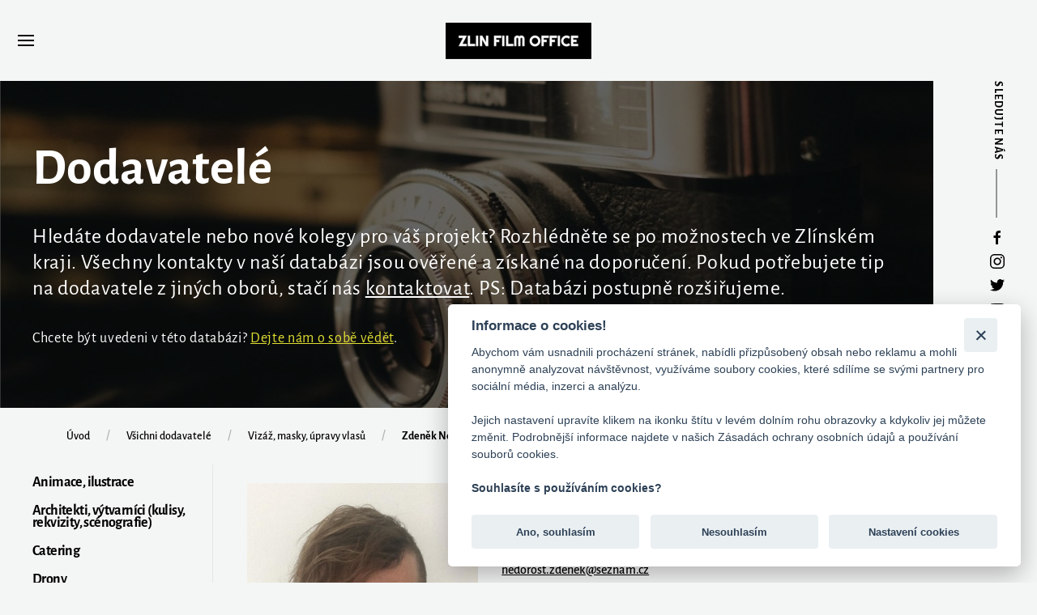

--- FILE ---
content_type: text/html; charset=utf-8
request_url: https://www.zlinfilmoffice.cz/vizaz-masky-upravy-vlasu/94-zdenek-nedorost
body_size: 8906
content:
<!DOCTYPE html>
<html lang="cs-cz" dir="ltr" vocab="http://schema.org/">
    <head>
        <meta http-equiv="X-UA-Compatible" content="IE=edge">
        <meta name="viewport" content="width=device-width, initial-scale=1">
        <link rel="shortcut icon" href="/templates/yootheme/vendor/yootheme/theme-joomla/assets/images/favicon.png">
        <link rel="apple-touch-icon-precomposed" href="/templates/yootheme/vendor/yootheme/theme-joomla/assets/images/apple-touch-icon.png">
        <meta charset="utf-8" />
	<base href="https://www.zlinfilmoffice.cz/vizaz-masky-upravy-vlasu/94-zdenek-nedorost" />
	<meta name="generator" content="Joomla! - Open Source Content Management" />
	<title>Všichni dodavatelé - Vizáž, masky, úpravy vlasů - Zdeněk Nedorost - Zlín Film Office</title>
	<link href="/favicon.ico" rel="shortcut icon" type="image/vnd.microsoft.icon" />
	<link href="/component/foxcontact/name/foxcontact/root/media/task/loader.load/type/css/uid/m94" rel="stylesheet" />
	<link href="/templates/yootheme/css/theme.9.css?v=1739869106" rel="stylesheet" id="theme-style-css" />
	<link href="/templates/yootheme/css/custom.css?v=1.22.8" rel="stylesheet" id="theme-custom-css" />
	<link href="/media/widgetkit/wk-styles-5931fcbb.css" rel="stylesheet" id="wk-styles-css" />
	<script type="application/json" class="joomla-script-options new">{"csrf.token":"5356c86fd4a8361761c6ab558a4be3ad","system.paths":{"root":"","base":""},"system.keepalive":{"interval":840000,"uri":"\/component\/ajax\/?format=json"}}</script>
	<script src="/media/jui/js/jquery.min.js?732fed62666de16b75ecc24cb7d2d69b"></script>
	<script src="/media/jui/js/jquery-noconflict.js?732fed62666de16b75ecc24cb7d2d69b"></script>
	<script src="/media/jui/js/jquery-migrate.min.js?732fed62666de16b75ecc24cb7d2d69b"></script>
	<script src="/media/jui/js/bootstrap.min.js?732fed62666de16b75ecc24cb7d2d69b"></script>
	<script src="/media/system/js/core.js?732fed62666de16b75ecc24cb7d2d69b"></script>
	<!--[if lt IE 9]><script src="/media/system/js/polyfill.event.js?732fed62666de16b75ecc24cb7d2d69b"></script><![endif]-->
	<script src="/media/system/js/keepalive.js?732fed62666de16b75ecc24cb7d2d69b"></script>
	<script src="/component/foxcontact/name/foxtext/root/components/task/loader.load/type/js/uid/m94"></script>
	<script src="/media/com_foxcontact/js/base.min.js?v=1582642556"></script>
	<script src="/templates/yootheme/vendor/assets/uikit/dist/js/uikit.min.js?v=1.22.8"></script>
	<script src="/templates/yootheme/vendor/assets/uikit/dist/js/uikit-icons-yard.min.js?v=1.22.8"></script>
	<script src="/templates/yootheme/js/theme.js?v=1.22.8"></script>
	<script src="/media/widgetkit/uikit2-e1a040e3.js"></script>
	<script src="/media/widgetkit/wk-scripts-a8922a52.js"></script>
	<script>
document.addEventListener('DOMContentLoaded', function() {
Array.prototype.slice.call(document.querySelectorAll('a span[id^="cloak"]')).forEach(function(span) {
    span.innerText = span.textContent;
});
});var $theme = {};
	</script>
	<script>try { jQuery(document).ready(function() {
    
    //změna stylu send btn formu
    jQuery(".odeslat button").addClass("uk-button uk-button-text");
    jQuery(".odeslat button").removeClass("btn btn-primary");
    
    jQuery(".qq-uploader .qq-upload-button").removeClass("btn");
    
    jQuery(".qq-uploader .qq-upload-button").addClass("uk-button uk-button-secondary");
    
    var ikona = "<span class='uk-icon' uk-icon='upload'></span>";
     jQuery(".qq-uploader .qq-upload-button-caption").prepend(ikona);
    
    
    jQuery("#archiv-tisk #archiv-tisk-nadpis").insertBefore("#archiv-tisk .el-nav");
    
    jQuery(".blog-top .wk-article-meta").insertAfter(".blog-top .wk-margin");
   
    
    jQuery(".media-archive li:contains('2019')").insertBefore(".media-archive li:contains('2016')");
    
    jQuery(".media-archive li:contains('2018')").insertAfter(".media-archive li:contains('2019')");
    
    jQuery(".media-archive li:contains('2017')").insertAfter(".media-archive li:contains('2018')");
    

    jQuery(".aktuality .cw-social-mod li a").removeClass("facebook32");
    
    jQuery(".aktuality .cw-social-mod li:nth-child(1) a").attr("uk-icon","icon:facebook;ratio:1.2");
    
    jQuery(".aktuality .cw-social-mod li a").removeClass("twitter32");
    
    jQuery(".aktuality .cw-social-mod li:nth-child(2) a").attr("uk-icon","icon:twitter;ratio:1.2");
    
    
    jQuery(".videa .el-item").addClass("uk-transition-toggle");
    
    jQuery(".videa .el-item img").addClass("uk-transition-scale-up uk-transition-opaque");
    
    jQuery(".wk-article-meta").text().replace(".","");
    

    
   
    

    
});

jQuery(document).ready(function() {
    jQuery(".o-zline .no-click").on("contextmenu",function(e){
       return false;
    }); 
    
    jQuery(".o-zline").on('contextmenu', 'img', function() { return false; });
   
    jQuery(".home-video").click(function() {
    
        
        jQuery(".home-video").addClass("no-after");
        
        
    });
    
    jQuery(".home-video:after").click(function() {
        alert("");
     jQuery(this).dblclick();
    });
    
    jQuery(".reference-page .el-overlay .uk-margin-top").attr("uk-lightbox","");
    
    jQuery("h3:contains('success')").text("Děkujeme");

    
    
});




 } catch (e) { console.error('Custom Theme JS Code: ', e); }</script>
	<!--  SobiPro Head Tags Output  -->
	<script type="text/javascript">/*
<![CDATA[*/ 
	var SobiProUrl = 'https://www.zlinfilmoffice.cz/index.php?option=com_sobipro&task=%task%'; 
	var SobiProSection = 54; 
	var SPLiveSite = 'https://www.zlinfilmoffice.cz/'; 
/*]]>*/
</script>
	<link href="//maxcdn.bootstrapcdn.com/font-awesome/4.7.0/css/font-awesome.min.css" rel="stylesheet" />
	<link href="https://www.zlinfilmoffice.cz/vizaz-masky-upravy-vlasu/94-zdenek-nedorost" rel="canonical" />
	<link rel="stylesheet" href="https://www.zlinfilmoffice.cz/components/com_sobipro/var/css/62629bd6884553b47c63ca3f867c739d.css" media="all" type="text/css" />
	<script type="text/javascript" src="https://www.zlinfilmoffice.cz/components/com_sobipro/var/js/0fe631925fa22b3c0f56522b17b06dc4.js"></script>
	<script type="text/javascript" src="/index.php?option=com_sobipro&amp;task=txt.js&amp;format=json"></script>
	<!--  SobiPro (5) Head Tags Output -->

    </head>
    <body class="dodavatele">

        
        
        <div class="tm-page">

                        
<div class="tm-header-mobile uk-hidden@l">

<div uk-sticky cls-active="uk-navbar-sticky" sel-target=".uk-navbar-container">

    <div class="uk-navbar-container">
        <nav uk-navbar>

                        <div class="uk-navbar-left">

                
                                <a class="uk-navbar-toggle" href="#tm-mobile" uk-toggle>
                    <div uk-navbar-toggle-icon></div>
                                    </a>
                
                
            </div>
            
                        <div class="uk-navbar-center">
                <a class="uk-navbar-item uk-logo" href="https://www.zlinfilmoffice.cz">
                    <img alt="Site" src="/templates/yootheme/cache/logo_office-b9df810a.png" srcset="/templates/yootheme/cache/logo_office-b9df810a.png 180w, /templates/yootheme/cache/logo_office-706505f4.png 355w, /templates/yootheme/cache/logo_office-07fbd704.png 356w" sizes="(min-width: 180px) 180px" data-width="180" data-height="45">                </a>
            </div>
            
            
        </nav>
    </div>

    
</div>

<div id="tm-mobile" uk-offcanvas mode="slide" overlay>
    <div class="uk-offcanvas-bar">

        <button class="uk-offcanvas-close" type="button" uk-close></button>

        
            
<div class="uk-child-width-1-1" uk-grid>    <div>
<div class="uk-panel" id="module-0">

    
    
<ul class="uk-nav uk-nav-default uk-nav-parent-icon uk-nav-accordion" uk-nav="{&quot;targets&quot;: &quot;&gt; .js-accordion&quot;}">
    
	<li class="js-accordion uk-parent"><a tabindex='0'>O nás</a>
	<ul class="uk-nav-sub">

		<li><a href="/zlin-film-office/o-kancelari">O kanceláři </a></li>
		<li><a href="/zlin-film-office/o-zlinskem-kraji">O Zlínském kraji </a></li>
		<li><a href="/zlin-film-office/partneri">Partneři </a></li></ul></li>
	<li class="js-accordion uk-parent"><a tabindex='0'>Finanční podpora</a>
	<ul class="uk-nav-sub">

		<li><a href="/financni-podpora/zdroje">Zdroje </a></li>
		<li><a href="/financni-podpora/aktualni-vyzvy">Aktuální výzvy </a></li>
		<li><a href="/financni-podpora/archiv-uzavrene-vyzvy">Archiv - uzavřené výzvy </a></li></ul></li>
	<li class="js-accordion uk-parent"><a tabindex='0'>Lokace</a>
	<ul class="uk-nav-sub">

		<li><a href="/lokace/katalog-a-poptavka">Katalog a poptávka</a></li>
		<li><a href="/lokace/registrace-lokace">Registrace lokace</a></li>
		<li><a href="/lokace/obce-s-benefity">Obce s benefity</a></li>
		<li><a href="/lokace/filmove-ateliery">Filmové ateliéry</a></li></ul></li>
	<li class="js-accordion uk-parent"><a tabindex='0'>Dodavatelé</a>
	<ul class="uk-nav-sub">

		<li><a href="/dodavatele/databaze-dodavatelu">Databáze dodavatelů</a></li>
		<li><a href="/dodavatele/registrace-dodavatele" class="registr-dodavatel">Registrace dodavatele</a></li></ul></li>
	<li><a href="/reference">Reference</a></li>
	<li><a href="/blog">Blog</a></li>
	<li><a href="/kontakt">Kontakt</a></li></ul>

</div>
</div></div>

            
    </div>
</div>

</div>


<div class="tm-header uk-visible@l" uk-header>



        <div uk-sticky media="@l" cls-active="uk-navbar-sticky" sel-target=".uk-navbar-container">
    
        <div class="uk-navbar-container">

            <div class="uk-container uk-container-expand">
                <nav class="uk-navbar" uk-navbar="{&quot;align&quot;:&quot;left&quot;,&quot;boundary&quot;:&quot;!.uk-navbar-container&quot;}">

                                        <div class="uk-navbar-left">

                                                    
<a href="https://www.zlinfilmoffice.cz" class="uk-navbar-item uk-logo">
    <img alt="Site" src="/images/pics/zlinfilmoff.svg"></a>
                        
                        
                    </div>
                    
                    
                                        <div class="uk-navbar-right">

                                                    
<ul class="uk-navbar-nav">
    
	<li class="uk-parent"><a class="" tabindex='0'>O nás</a>
	<div class="uk-navbar-dropdown"><div class="uk-navbar-dropdown-grid uk-child-width-1-1" uk-grid><div><ul class="uk-nav uk-navbar-dropdown-nav">

		<li><a href="/zlin-film-office/o-kancelari">O kanceláři </a></li>
		<li><a href="/zlin-film-office/o-zlinskem-kraji">O Zlínském kraji </a></li>
		<li><a href="/zlin-film-office/partneri">Partneři </a></li></ul></div></div></div></li>
	<li class="uk-parent"><a class="" tabindex='0'>Finanční podpora</a>
	<div class="uk-navbar-dropdown"><div class="uk-navbar-dropdown-grid uk-child-width-1-1" uk-grid><div><ul class="uk-nav uk-navbar-dropdown-nav">

		<li><a href="/financni-podpora/zdroje">Zdroje </a></li>
		<li><a href="/financni-podpora/aktualni-vyzvy">Aktuální výzvy </a></li>
		<li><a href="/financni-podpora/archiv-uzavrene-vyzvy">Archiv - uzavřené výzvy </a></li></ul></div></div></div></li>
	<li class="uk-parent"><a class="" tabindex='0'>Lokace</a>
	<div class="uk-navbar-dropdown"><div class="uk-navbar-dropdown-grid uk-child-width-1-1" uk-grid><div><ul class="uk-nav uk-navbar-dropdown-nav">

		<li><a href="/lokace/katalog-a-poptavka">Katalog a poptávka</a></li>
		<li><a href="/lokace/registrace-lokace">Registrace lokace</a></li>
		<li><a href="/lokace/obce-s-benefity">Obce s benefity</a></li>
		<li><a href="/lokace/filmove-ateliery">Filmové ateliéry</a></li></ul></div></div></div></li>
	<li class="uk-parent"><a class="dodavatele-menu" tabindex='0'>Dodavatelé</a>
	<div class="uk-navbar-dropdown"><div class="uk-navbar-dropdown-grid uk-child-width-1-1" uk-grid><div><ul class="uk-nav uk-navbar-dropdown-nav">

		<li><a href="/dodavatele/databaze-dodavatelu">Databáze dodavatelů</a></li>
		<li><a href="/dodavatele/registrace-dodavatele" class="registr-dodavatel">Registrace dodavatele</a></li></ul></div></div></div></li>
	<li><a href="/reference">Reference</a></li>
	<li><a href="/blog">Blog</a></li>
	<li><a href="/kontakt">Kontakt</a></li></ul>

                        
                        
<div class="uk-navbar-item" id="module-121">

    
    
<div class="uk-panel custom" ><div class="language-switch"><a>CZ</a> / <a class="disabled">EN</a></div></div>

</div>


                    </div>
                    
                </nav>
            </div>

        </div>

        </div>
    




</div>
            
            <div id="module-98" class="builder"><!-- Builder #module-98 -->
<div id="module-98#1" class="social uk-section-default uk-section uk-padding-remove-top uk-padding-remove-bottom">
    
        
        
        
            
            <div class="uk-grid-column-collapse uk-grid-margin" uk-grid>
<div class="uk-flex-auto uk-width-1-1@m" id="module-98#3">
    
        
            
            
                
<div class="uk-h5 uk-visible@m uk-position-relative uk-text-center" id="module-98#4" style="top: 40px;">        Sledujte nás    </div><hr class="uk-divider-vertical uk-visible@m uk-position-relative" style="top: 60px;">
<div id="module-98#6" class="uk-visible@m uk-position-relative uk-margin-small uk-width-small uk-margin-auto uk-text-center" style="top: 40px;">    <div class="uk-child-width-auto uk-grid-small uk-flex-center" uk-grid>
            <div>
            <a class="el-link uk-icon-link" target="_blank" href="https://www.facebook.com/ZlinFilm/" uk-icon="icon: facebook;"></a>        </div>
            <div>
            <a class="el-link uk-icon-link" target="_blank" href="https://www.instagram.com/zlinfilm/" uk-icon="icon: instagram;"></a>        </div>
            <div>
            <a class="el-link uk-icon-link" target="_blank" href="https://www.twitter.com/ZlinFilm" uk-icon="icon: twitter;"></a>        </div>
            <div>
            <a class="el-link uk-icon-link" target="_blank" href="https://www.youtube.com/channel/UCvK7IwGbM1NKaYjEZUWwWAQ" uk-icon="icon: youtube;"></a>        </div>
    
    </div>
</div>

            
        
    
</div>
</div>
            
        
    
</div>
<style>#module-98\#4 {  font-size:14px;     letter-spacing:1.18px;     height:auto;     width:auto;     transform: rotate(90deg);     clear:both; } #module-98\#6 {  max-width:20px;    } #module-98\#6 .uk-first-column {  margin-top:0px !important;    } #module-98\#3 .uk-tile-primary{  background:#E34F9D;  max-width:1650px; } #module-98\#1 {  position:fixed !important;     z-index:100;     min-height:400px;     background:none;     right:50px; } </style></div><div id="module-108" class="builder"><!-- Builder #module-108 -->
<div id="module-108#1" class="uk-section-default uk-position-relative">
        <div data-src="/templates/yootheme/cache/bgr-dodav-f7e4a2b8.jpeg" data-srcset="/templates/yootheme/cache/bgr-dodav-256793de.jpeg 768w, /templates/yootheme/cache/bgr-dodav-2cfc2601.jpeg 1024w, /templates/yootheme/cache/bgr-dodav-5d034a45.jpeg 1366w, /templates/yootheme/cache/bgr-dodav-49395ad8.jpeg 1600w, /templates/yootheme/cache/bgr-dodav-f7e4a2b8.jpeg 1920w" data-sizes="(max-aspect-ratio: 1920/1271) 151vh" uk-img class="uk-background-norepeat uk-background-cover uk-background-center-center uk-section uk-padding-remove-top uk-padding-remove-bottom">    
        
                <div class="uk-position-cover" style="background-color: rgba(0, 0, 0, 0.6);"></div>        
        
            
            <div class="uk-position-relative uk-panel"><div class="uk-grid-column-collapse uk-grid-margin" uk-grid>
<div class="uk-grid-item-match uk-flex-auto uk-width-1-1" id="module-108#3">
        <div class="uk-tile-primary uk-tile">    
        
            
            
                
<div class="uk-panel uk-margin-remove-first-child panel-top uk-margin" id="module-108#4">
    
        
                    

        
                <h1 class="el-title uk-h1 uk-margin-top uk-margin-remove-bottom">                        Dodavatelé                    </h1>        
        
    
        
        
                <div class="el-content uk-panel uk-margin-top"><p class="big">Hledáte dodavatele nebo nové kolegy pro váš projekt? Rozhlédněte se po možnostech ve Zlínském kraji. Všechny kontakty v naší databázi jsou ověřené a získané na doporučení. Pokud potřebujete tip na dodavatele z jiných oborů, stačí nás <a href="/kontakt" target="_blank" rel="noopener noreferrer">kontaktovat</a>. PS: Databázi postupně rozšiřujeme.</p>
<p class="small">Chcete být uvedeni v této databázi? <a href="/dodavatele/registrace-dodavatele">Dejte nám o sobě vědět</a>. </p></div>        
        
        
        
        
    
</div>
            
        
        </div>
    
</div>
</div></div>
            
        
        </div>
    
</div>
<style>#module-108\#4 .el-title {  color:white;    } #module-108\#4 .el-content {  color:black;     font-size:34px;     line-height:52px;     letter-spacing:0.87px; } @media only screen and (max-width: 800px) { #module-108\#4 .el-content {  color:black;     font-size:24px;     line-height:32px;     } } #module-108\#4 .big{  color:white;     font-size:26px;     line-height:32px;     letter-spacing:0.67px;     font-weight:400; } #module-108\#4 .small{  color:white;     font-size:18px;     line-height:32px;     letter-spacing:0.67px;     font-weight:400; } #module-108\#4 .small a {  color:#E0DE32;     text-decoration:underline; } #module-108\#3 .uk-tile-primary{  background:none;  max-width:1650px; } #module-108\#1 {     max-width:90%;     } @media only screen and (min-width: 1902px) { #module-108\#1 .panel-top {     position: relative;     left: 220px;     max-width: 1321px; } } </style></div><div id="module-131" class="builder"><!-- Builder #module-131 -->
<div id="module-131#1" class="breads uk-section-primary uk-section uk-section-xsmall uk-padding-remove-top uk-padding-remove-bottom">
    
        
        
        
            
            <div class="uk-container"><div class="uk-grid-margin" uk-grid>
<div class="uk-flex-auto uk-width-1-1@m">
    
        
            
            
                
<div class="uk-panel" id="module-131#4">
    
    <ul class="uk-breadcrumb">
    
        
                            <li><a href="/">Úvod</a></li>
            
        
    
        
                            <li><a href="/dodavatele/databaze-dodavatelu">Všichni dodavatelé</a></li>
            
        
    
        
                            <li><a href="/vizaz-masky-upravy-vlasu">Vizáž, masky, úpravy vlasů</a></li>
            
        
    
        
            <li><span>Zdeněk Nedorost</span></li>

        
    </ul>

</div>

            
        
    
</div>
</div></div>
            
        
    
</div>
<style> @media only screen and (min-width: 1902px) { #module-131\#4 {         left:190px; } } @media only screen and (min-width: 800px) { #module-131\#1 {  width:85%;     z-index:10;         left:42px;     padding-top:10px !important;     padding-bottom:10px !important; } } </style></div>

            
            <div id="tm-main"  class="tm-main uk-section uk-section-default" uk-height-viewport="expand: true">
                <div class="uk-container">

                    
                    <div class="uk-grid uk-grid-divider" uk-grid>
                        <div class="uk-width-expand@m">

                    
                            
            
            <div id="system-message-container" data-messages="[]">
</div>

            
<!-- Start of SobiPro component 1.5.x -->
<div id="SobiPro" class="SobiPro mytemplate">


<div class="spDetails"><div class="lead">Všichni dodavatelé</div><div class="clearfix"></div><div class="spDetailEntry" data-role="content"><div class="dodavatele-detail"><div class="uk-grid"><div class="uk-width-1-3"><div class="spClassViewImage"><img class="spClassImage field_obrazek" src="https://www.zlinfilmoffice.cz/images/sobipro/entries/94/img_nedorost-zdenek.jpeg" alt="nedorost-zdenek" title="nedorost-zdenek" /></div></div><div class="uk-width-2-3"><h1 class="namefield ">Zdeněk Nedorost</h1><div class="cinnost"><span>Maskér, vlásenkář</span></div><div class="spClassViewPhone"><span>+420 608 561 969</span></div><div class="spClassViewEmail"><a href="mailto:nedorost.zdenek@seznam.cz" class="spClassEmail field_e_mail">nedorost.zdenek@seznam.cz</a></div><div class="spClassViewInbox"><span>Fabianka II/260, Zlín</span></div><hr /><div class="aktivity" data-role="content"><p>Masky a výpomoc u masek, kostýmů, rekvizit</p></div><h2>Reference</h2><div class="reference" data-role="content"><p>Filmy Poslední aristokratka, Princezna zakletá v čase, Erhart.<br />Reklamy, divadelní představení</p></div><div class="aktualizovano" data-role="content"><span class="spLabel">Aktualizováno: </span>prosinec 2024</div></div></div></div><div class="clearfix"></div><div class="spEntryCats" style="display:none;">Zařazeno v: <a href="/vizaz-masky-upravy-vlasu">Vizáž, masky, úpravy vlasů</a></div></div><div class="clearfix"></div></div>

</div>
<!-- End of SobiPro component; Copyright (C) 2011-2020 Sigsiu.NET GmbH -->
<script type="text/javascript">SobiPro.Ready();</script>

            
                                                </div>

                        
<aside id="tm-sidebar" class="tm-sidebar uk-width-1-5@m uk-flex-first@m">
    
<div class="uk-child-width-1-1" uk-grid>    <div>
<div class="uk-panel" id="module-139">

    
    
<ul class="uk-nav uk-nav-default">
    
	<li><a href="/animace-ilustrace">Animace, ilustrace</a></li>
	<li><a href="/architekti-vytvarnici-kulisy-rekvizity-scenografie">Architekti, výtvarníci (kulisy, rekvizity, scénografie)</a></li>
	<li><a href="/catering">Catering</a></li>
	<li><a href="/drony">Drony</a></li>
	<li><a href="/fotografove">Fotografové</a></li>
	<li><a href="/herecke-agentury">Herecké agentury</a></li>
	<li><a href="/kamera-grip-asistent">Kamera (grip, asistent)</a></li>
	<li><a href="/kaskaderi">Kaskadéři</a></li>
	<li><a href="/komparzni-agentury">Komparzní agentury</a></li>
	<li><a href="/kostymy-siti-navrhy-vypomoc">Kostýmy (šití, návrhy, výpomoc)</a></li>
	<li><a href="/lokacni-manazer">Lokační </a></li>
	<li><a href="/osvetlovaci">Osvětlovači</a></li>
	<li><a href="/produkce-a-postprodukce">Produkce a postprodukce</a></li>
	<li><a href="/rezie-pomocna-asistent">Režie (pomocná, asistent)</a></li>
	<li><a href="/russian-arm">Russian Arm</a></li>
	<li><a href="/scenariste">Scenáristé</a></li>
	<li><a href="/animace-ilustrace-2">Stavba</a></li>
	<li><a href="/strih">Střih</a></li>
	<li><a href="/technika-rental">Technika (rental)</a></li>
	<li class="uk-active"><a href="/vizaz-masky-upravy-vlasu">Vizáž, masky, úpravy vlasů</a></li>
	<li><a href="/zazemi">Zázemí</a></li>
	<li><a href="/zvukari-mikrofoniste">Zvukaři, mikrofonisté</a></li></ul>

</div>
</div></div>
</aside>


                    </div>
                     
                </div>
            </div>
            
            

            <!-- Builder #footer -->
<div id="newsletter" class="uk-section-default uk-section uk-padding-remove-top uk-padding-remove-bottom">
    
        
        
        
            
            <div class="uk-grid-collapse" uk-grid>
<div class="uk-grid-item-match uk-flex-middle uk-flex-auto uk-width-1-4@m uk-width-1-2@s" id="footer#3">
    
        
            
                        <div class="uk-panel uk-width-1-1">            
                <div id="footer#4" class="uk-visible@m uk-margin uk-text-center"><a href="#" uk-totop uk-scroll></a></div>
                        </div>
            
        
    
</div>

<div class="uk-grid-item-match uk-flex-auto uk-width-1-4@m uk-width-1-2@s" id="footer#5">
        <div class="uk-tile-primary uk-tile uk-flex uk-flex-middle">    
        
            
                        <div class="uk-panel uk-width-1-1">            
                
<h2 id="footer#6">        Filmaři, nenechte si ujít důležité informace ze Zlínského kraje. Přihlaste se k odběru novinek.    </h2>
                        </div>
            
        
        </div>
    
</div>

<div class="uk-grid-item-match uk-flex-auto uk-width-1-2@m uk-width-1-1@s" id="footer#7">
        <div class="uk-tile-primary uk-tile uk-flex uk-flex-middle">    
        
            
                        <div class="uk-panel uk-width-1-1">            
                
<div class="uk-panel" id="footer#8">
    
    <div id="fox-container-m94" class="fox-container fox-container-module"><a id="m94"></a><form name="fox-form-m94" action="/vizaz-masky-upravy-vlasu" method="post" enctype="multipart/form-data" novalidate="" class="fox-form fox-form-stacked fox-form-label-inside"><!-- Fox Contact [scope:module] [id:94] [ver:3.9.8] [time:45.25] --><div id="fox-m94-message-box" style="display: none !important; position: absolute; left: -9000px; top: -9000px;"><div class="controls"><textarea id="fox-m94-message" name="fox_form[m94][message]"></textarea><input type="hidden" id="fox-m94-action" name="fox_form[m94][action]" value="0" class="action"/></div></div><div class="fox-row"><div class="fox-column fox-column8"><div id="fox-m94-board-box" class="fox-item fox-item-board fox-item-board-labels control-group"></div><div id="fox-m94-email-box" class="fox-item fox-item-email control-group"><div class="controls"><input id="fox-m94-email" name="fox_form[m94][email]" type="email" value="" placeholder="Váš e-mail*"/></div></div><div id="fox-m94-checkbox1-box" class="fox-item fox-item-checkbox control-group souhlas"><div class="controls"><label for="fox-m94-checkbox1" class="checkbox"><input id="fox-m94-checkbox1" name="fox_form[m94][checkbox1]" type="checkbox" value="Ano"/><span class="required"></span>Souhlasím se <a href="#modal-example" uk-toggle>zpracováním osobních údajů</a>.</label></div></div><div class="fox-item fox-item-html fox-item-html-labels control-group"><div id="modal-example" uk-modal="">
<div class="uk-modal-dialog uk-modal-body">
<p>Souhlasím se zpracováním svých osobních údajů ve smyslu zákona č. 101/2000 Sb., o ochraně osobních údajů (v platném znění) společností Regionální filmový fond z. s., Filmová 174, 760 01 Zlín, IČ: 05262381, a to za účelem získávání informačních sdělení týkajících se podpory filmařů a představování lokací ve Zlínském kraji. Tento souhlas můžu kdykoliv odvolat písemnou odpovědí na jakýkoliv z doručených informačních e-mailů.</p>
<p class="uk-text-right"><button class="uk-button uk-button-default uk-modal-close" type="button">Zavřít</button></p>
</div>
</div></div></div><div class="fox-column fox-column4"><div id="fox-m94-submit-box" class="fox-item fox-item-submit fox-item-submit-fields control-group"><div class="controls"><button type="submit" class="btn btn-primary submit-button"><span class="caption">Odeslat</span></button></div></div></div></div><input type="hidden" name="option" value="com_foxcontact"/><input type="hidden" name="task" value="form.send"/><input type="hidden" name="uid" value="m94"/><input type="hidden" name="fox_form_page_uri" value="https://www.zlinfilmoffice.cz/vizaz-masky-upravy-vlasu/94-zdenek-nedorost"/><input type="hidden" name="fox_form_page_title" value="Vizáž, masky, úpravy vlasů"/><input type="hidden" name="search"/></form></div>
</div>

                        </div>
            
        
        </div>
    
</div>
</div>
            
        
    
</div>

<div class="footer uk-section-default uk-section uk-padding-remove-bottom">
    
        
        
        
            
            <div class="uk-container"><div class="uk-grid-column-collapse uk-grid-margin" uk-grid>
<div class="uk-width-expand@m">
    
        
            
            
                
<div id="footer#12" class="uk-margin uk-text-left@s uk-text-center">
    <div class="uk-child-width-1-1 uk-child-width-1-3@s uk-child-width-1-3@m uk-grid-match" uk-grid>        <div>
<div class="el-item uk-panel uk-margin-remove-first-child">
    
                        
                    

        
                <h5 class="el-title uk-h5 uk-margin-top uk-margin-remove-bottom">                        Adresa                    </h5>        
        
    
        
        
                <div class="el-content uk-panel uk-margin-small-top"><p>Regionální filmový fond z. s.<br />Filmová 174<br />760 01 Zlín<br />IČ: 05262381</p></div>        
        
        
        
        
    
</div></div>
        <div>
<div class="el-item uk-panel uk-margin-remove-first-child">
    
                        
                    

        
                <h5 class="el-title uk-h5 uk-margin-top uk-margin-remove-bottom">                        Kontakt                    </h5>        
        
    
        
        
                <div class="el-content uk-panel uk-margin-small-top"><p>Telefon:<br />+420 778 515 500<br />E-mail:<br /><span id="cloak4de349a6bdb687a13c5d9d13d3535b44">Tato e-mailová adresa je chráněna před spamboty. Pro její zobrazení musíte mít povolen Javascript.</span><script type='text/javascript'>
				document.getElementById('cloak4de349a6bdb687a13c5d9d13d3535b44').innerHTML = '';
				var prefix = '&#109;a' + 'i&#108;' + '&#116;o';
				var path = 'hr' + 'ef' + '=';
				var addy4de349a6bdb687a13c5d9d13d3535b44 = '&#105;nf&#111;' + '&#64;';
				addy4de349a6bdb687a13c5d9d13d3535b44 = addy4de349a6bdb687a13c5d9d13d3535b44 + 'zl&#105;n-f&#105;lm' + '&#46;' + 'cz';
				var addy_text4de349a6bdb687a13c5d9d13d3535b44 = '&#105;nf&#111;' + '&#64;' + 'zl&#105;n-f&#105;lm' + '&#46;' + 'cz';document.getElementById('cloak4de349a6bdb687a13c5d9d13d3535b44').innerHTML += '<a ' + path + '\'' + prefix + ':' + addy4de349a6bdb687a13c5d9d13d3535b44 + '\'>'+addy_text4de349a6bdb687a13c5d9d13d3535b44+'<\/a>';
		</script></p></div>        
        
        
        
        
    
</div></div>
        <div>
<div class="el-item uk-panel uk-margin-remove-first-child">
    
                        
                    

        
                <h5 class="el-title uk-h5 uk-margin-top uk-margin-remove-bottom">                        užitečné odkazy                    </h5>        
        
    
        
        
                <div class="el-content uk-panel uk-margin-small-top"><p><a href="https://www.kr-zlinsky.cz/" target="_blank" rel="noopener noreferrer">Zlínský kraj</a><a href="#"><br /></a><a href="https://fondkinematografie.cz/" target="_blank" rel="noopener noreferrer">Státní fond audiovize</a><a href="#"><br /></a><a href="https://filmcommission.cz/" target="_blank" rel="noopener noreferrer">Czech Film Commission</a><br /><a href="https://www.zlinfest.cz/" target="_blank" rel="noopener noreferrer">Zlin Film Festival<br /></a><a href="https://lfs.cz/" target="_blank" rel="noopener noreferrer">Letní filmová škola</a></p></div>        
        
        
        
        
    
</div></div>
        </div>

</div>

            
        
    
</div>

<div class="uk-width-expand@m">
    
        
            
            
                
<div id="footer#14" class="uk-margin uk-text-left@s uk-text-center">
    <div class="uk-child-width-1-1 uk-child-width-1-3@s uk-child-width-1-3@m uk-grid-match" uk-grid>        <div>
<div class="el-item uk-panel uk-margin-remove-first-child">
    
                        
                    

        
                <h5 class="el-title uk-h5 uk-margin-top uk-margin-remove-bottom">                        Ocenění                    </h5>        
        
    
        
        
                <div class="el-content uk-panel uk-margin-small-top"><p><a href="https://filmcommission.cz/en/titul-film-friendly-2018-putuje-do-zlinskeho-kraje/" target="_blank" rel="noopener noreferrer"><img src="/images/pics/oceneni.svg" width="111" /></a></p></div>        
        
        
        
        
    
</div></div>
        <div>
<div class="el-item uk-panel uk-margin-remove-first-child">
    
                        
                    

        
                <h5 class="el-title uk-h5 uk-margin-top uk-margin-remove-bottom">                        Podpora                    </h5>        
        
    
        
        
                <div class="el-content uk-panel uk-margin-small-top"><p><img src="/images/pics/logo-kraj.png" width="200" height="81" /></p></div>        
        
                <div class="uk-margin-top"><a href="/zlin-film-office/partneri" class="el-link uk-button uk-button-text">Všichni partneři</a></div>        
        
        
    
</div></div>
        <div>
<div class="el-item uk-panel uk-margin-remove-first-child">
    
                        
                    

        
                <h5 class="el-title uk-h5 uk-margin-top uk-margin-remove-bottom">                        Informační rozcestník zlínského filmu                    </h5>        
        
    
        
        
                <div class="el-content uk-panel uk-margin-small-top"><p><a href="http://www.zlin-film.cz/" target="_blank" rel="noopener noreferrer"><img src="/images/pics/zlinfilm.svg" alt="" /></a></p>
<p> </p></div>        
        
        
        
        
    
</div></div>
        </div>

</div>

            
        
    
</div>
</div></div>
            
        
    
</div>

<div class="uk-section-default uk-section uk-section-xsmall">
    
        
        
        
            
            <div class="uk-container"><div class="uk-grid-margin" uk-grid>
<div class="uk-grid-item-match uk-flex-bottom uk-flex-auto uk-width-1-4@m">
    
        
            
                        <div class="uk-panel uk-width-1-1">            
                
<h5 class="uk-margin-small uk-width-small uk-margin-auto uk-text-center" id="footer#18">        Sledujte nás    </h5>
<div id="footer#19" class="uk-margin-small uk-width-small uk-margin-auto uk-text-center">    <div class="uk-child-width-auto uk-grid-small uk-flex-center" uk-grid>
            <div>
            <a class="el-link uk-icon-link" target="_blank" href="https://www.facebook.com/ZlinFilm/" uk-icon="icon: facebook;"></a>        </div>
            <div>
            <a class="el-link uk-icon-link" target="_blank" href="https://www.instagram.com/zlinfilm/" uk-icon="icon: instagram;"></a>        </div>
            <div>
            <a class="el-link uk-icon-link" target="_blank" href="https://www.twitter.com/ZlinFilm" uk-icon="icon: twitter;"></a>        </div>
            <div>
            <a class="el-link uk-icon-link" target="_blank" href="https://www.youtube.com/channel/UCvK7IwGbM1NKaYjEZUWwWAQ" uk-icon="icon: youtube;"></a>        </div>
    
    </div>
</div>

                        </div>
            
        
    
</div>

<div class="uk-grid-item-match uk-flex-bottom uk-flex-auto uk-width-3-4@m uk-flex-first@m">
    
        
            
                        <div class="uk-panel uk-width-1-1">            
                
                        </div>
            
        
    
</div>
</div></div>
            
        
    
</div>

<div class="uk-section-default uk-section">
    
        
        
        
            
            <div class="uk-container"><div class="uk-grid-margin" uk-grid>
<div class="uk-flex-auto uk-width-1-1@m">
    
        
            
            
                <div>    <link rel="stylesheet" href="https://app.cookie-lista.cloud/assets/plugins/cookieconsent/css/cookieconsent.css">
    <script src="https://app.cookie-lista.cloud/assets/plugins/jscookie/js/jscookie.js"></script>
    <script src="https://app.cookie-lista.cloud/assets/plugins/cookieconsent/js/cookieconsent.js"></script>
    <script src="https://app.cookie-lista.cloud/assets/plugins/cookieconsent/js/cookieconsent-setting.js?hash=677d4046a283b677d4046a283d&lang=cs" id="settings-script" defer async></script></div>
            
        
    
</div>
</div></div>
            
        
    
</div>
<style>#footer\#4 {     width:20px;     height:100px;     background:url('../../../images/pics/sipka-nahoru.svg');     background-repeat:no-repeat;     position:absolute;     right:100px;     top:-50px; } @media only screen and (min-width: 1902px) { #footer\#4 {     position:absolute;     right:130px;     top:-50px;     } } #footer\#4 .uk-totop svg {  display:none;    } #footer\#4 .uk-totop {     width:20px;     height:100px;     padding-left:10px;     position: relative;     right: 5px; } #footer\#3 {  width:10px;    } @media only screen and (min-width: 1902px) {   #footer\#3 {      width:10px;      } } #footer\#6 {  color:black;     font-weight:bold; } #footer\#5 {  width:400px;    } @media only screen and (min-width: 1902px) {   #footer\#5 {      width:500px !important;      } } #footer\#8 input[placeholder] {  font-size:18px;    } #footer\#8 input[type=email] {  padding:20px !important;    } #footer\#8 button span {  text-transform:uppercase;     font-weight:bold; } @media only screen and (min-width: 600px) { #footer\#8 button {  position:relative;     left:-150px; } } #footer\#8 .souhlas {  color:black;    } #footer\#8 .souhlas a{  color:black;    } #footer\#8 .uk-checkbox, #footer\#8 .uk-radio, #footer\#8 input[type=checkbox]:not([class*=uk-]), #footer\#8 input[type=radio]:not([class*=uk-]) {  border-color:black;     border:2px solid black;     position:relative;     top:2px; } #footer\#7 {  max-width:600px;    } #newsletter {  background:white;    } #footer\#12 .el-content {     line-height:21px !important; } #footer\#14 .el-content {     line-height:21px !important; } @media only screen and (min-width: 800px) { #footer\#14 .uk-first-column {  position:relative;     left:50px; } } @media only screen and (min-width: 800px) {     #footer\#18 {      position:relative;         top:-70px;         right:-20px;     } } @media only screen and (min-width: 800px) {     #footer\#19 {      position:relative;         top:-70px;         right:-20px;     } } </style>
        </div>

        
        

    </body>
</html>


--- FILE ---
content_type: text/html; charset=UTF-8
request_url: https://app.cookie-lista.cloud/fetchajax/677d4046a283b677d4046a283d
body_size: 524
content:
{"cookies":[{"cid":"19","cname":"cc_cookie","chost":"self","cexpiration":"30 minut","cdescription":"Cookie, kter\u00e1 uchov\u00e1v\u00e1 informace o nastaven\u00ed cookie li\u0161ty.","ctypeid":"1","ctype":"necessary","clientid":"105","clientname":"zlinfilmoffice.cz","clienthash":"677d4046a283b677d4046a283d"},{"cid":"6","cname":"_ga","chost":"self","cexpiration":"2 roky","cdescription":"Tento n\u00e1zev souboru cookie je spojen s Google Universal Analytics \u2013 co\u017e je v\u00fdznamn\u00e1 aktualizace b\u011b\u017en\u011bji pou\u017e\u00edvan\u00e9 analytick\u00e9 slu\u017eby Google. Tento soubor cookie se pou\u017e\u00edv\u00e1 k rozli\u0161en\u00ed jedine\u010dn\u00fdch u\u017eivatel\u016f p\u0159i\u0159azen\u00edm n\u00e1hodn\u011b vygenerovan\u00e9ho \u010d\u00edsla jako identifik\u00e1toru klienta. Je sou\u010d\u00e1st\u00ed ka\u017ed\u00e9 \u017e\u00e1dosti o str\u00e1nku na webu a pou\u017e\u00edv\u00e1 se k v\u00fdpo\u010dtu \u00fadaj\u016f o n\u00e1v\u0161t\u011bvn\u00edc\u00edch, relac\u00edch a kampan\u00edch pro analytick\u00e9 p\u0159ehledy str\u00e1nek.","ctypeid":"2","ctype":"statistical","clientid":"105","clientname":"zlinfilmoffice.cz","clienthash":"677d4046a283b677d4046a283d"},{"cid":"21","cname":"abcdef0123456789","chost":"self","cexpiration":"Po uzav\u0159en\u00ed instance","cdescription":"Session","ctypeid":"4","ctype":"preferential","clientid":"105","clientname":"zlinfilmoffice.cz","clienthash":"677d4046a283b677d4046a283d"}],"info":{"id":"105","name":"zlinfilmoffice.cz","hash":"677d4046a283b677d4046a283d","contact":"https:\/\/www.zlinfilmoffice.cz\/kontakt","info":"https:\/\/www.zlinfilmoffice.cz\/cookies"}}

--- FILE ---
content_type: text/css; charset=utf-8
request_url: https://www.zlinfilmoffice.cz/component/foxcontact/name/foxcontact/root/media/task/loader.load/type/css/uid/m94
body_size: 6160
content:
/*
 * This is not the stylesheet you are looking for...
 * This resource is dynamically generated based on the file media/com_foxcontact/css/foxcontact.css
 * It contains statements necessary for the proper display of the form.
 * You shouldn't modify it. If you really need it, override css rules on your own css instead.
 */

/* Hiding the FrontEnd Editing button for FoxContact modules */
.btn.jmodedit[href*="&id=94&"], /* we precise that after the 94 we want an ampersand, to prevent modules 10, 11, 12... hiding modules 103, 118, 124... */
.btn.jmodedit[href$="&id=94"] /* Maybe there won't be an ampersand because id is the last argument of HREF. In that case we want &id to be the last string of the HREF */
{
	display: none;
}

/* Fix: A bug affecting both twitter bootstrap 2.1 and Joomla Protostar 1.0 template which is derived from bootstrap */
.control-group.error input[type="checkbox"], .control-group.error input[type="radio"],
.control-group.success input[type="checkbox"], .control-group.success input[type="radio"]
{
	box-shadow: none !important;
}

/* Fix: Artisteer templates issues */
.fox-container .alert ul > li:before
{
	content: normal !important; /* Prevent the use of 'content' property to set images beside list elements */
}

.fox-container .alert ul > li
{
	padding: 0 !important; /* Remove the left padding */
}

.fox-container .alert > a.close
{
	text-decoration: none; /* Remove the underline from the "close button" (x) */
}

/* ----- Reset some general properties found messed in certain templates ----- */

/* Fix templates with a center alignment by default */
div[id^="fox-container-"] .controls,
div[id^="fox-container-"] .fox-item.fox-item-board
{
	text-align: left;
}

html[dir="rtl"] div[id^="fox-container-"] .controls,
html[dir="rtl"] div[id^="fox-container-"] .fox-item.fox-item-board
{
	text-align: right;
}

/* Many templates don't set any font to the form elements.
	The browser would then fall back to use system fonts.
	Let's use the page font instead */
div[id^="fox-container-"] .fox-form input,
div[id^="fox-container-"] .fox-form select,
div[id^="fox-container-"] .fox-form textarea,
div[id^="fox-container-"] .fox-form button
{
	font: inherit;
}

/* RivaThemes. "float: left" on input elements hurts the chosen search input and impacts all the items */
div.chzn-search input[type=text]
{
	float: none;
}

/* ----- end - reset some general properties ----- */

/* Fix the offset problem with a fixed header or menu bar
	http://www.fox.ra.it/forum/22-how-to/10643-why-is-there-a-in-the-url-on-thank-you-page.html
   The height of the offset depends on the height of your menu bar. */
.fox-container > a
{
	display: block;
	position: relative;
	top: -120px;
	visibility: hidden;
}

/* Form framework */
/* The control over the width has been moved from the form to the rows to allow separate settings */
div#fox-container-m94 form .fox-row
{
	width: auto;
	max-width: 100%;
	/* Do not use overflow: hidden; here. It hides the dropdown menu placed at the bottom of the form */
	margin: auto; /* Center the form on the page when the form width (px or %) is less than the page width */
}

/* Hide the board container when there are no messages */
div[id^="fox-container-"] div.fox-item-board:empty
{
	display: none;
}

/* Handle the case of multiple notifications, eg: Invalid fields + Beta warning + jQuery inclusions warnings */
div[id^="fox-container-"] div.alert:not(:first-child)
{
	margin-top: 8px;
}

/* Alert boxes */
div#fox-container-m94 div.alert ul
{
	list-style-type: none;
}

/* Fix: issues with some templates */
div#fox-container-m94 div.alert li
{
	background: none;
}

/* Mandatory field marker, Invalid value in field */
div#fox-container-m94 .required,
div#fox-container-m94 .asterisk
{
	color: #b94a48;
	font-weight: bold;
	font-size: 1.2em;
}

div#fox-container-m94 .fox-item-attachments-btn-cnt div,
div#fox-container-m94 .fox-item-attachments-btn-cnt span
{
	display: inline-block;
}

div#fox-container-m94 .fox-item-attachments span.help-block
{
	margin-bottom: 0;
}

div#fox-container-m94 .required:after,
div#fox-container-m94 .asterisk:after
{
	content: "*";
}

/* Prevent invalid element fall before others */
div#fox-container-m94 .asterisk
{
	position: absolute;
}

div#fox-container-m94 label .asterisk
{
	position: static;
}

div#fox-container-m94 .control-group
{
	max-width: 100%;
}

/* Switch labels and fields to the traditional box model */
div#fox-container-m94 .control-label,
div#fox-container-m94 input,
div#fox-container-m94 label.checkbox,
div#fox-container-m94 textarea,
div#fox-container-m94 .chzn-container-single .chzn-single
{
	box-sizing: border-box;
}

/* Input boxes and textareas */
div#fox-container-m94 input[type="text"],
div#fox-container-m94 input[type="email"],
div#fox-container-m94 textarea
{
	margin: 0; /* Some templates including ProtoStar apply margin-bottom to labels */
	padding: 4px 5px;
}

div#fox-container-m94 select,
div#fox-container-m94 input[type="text"],
div#fox-container-m94 input[type="email"]
{
	height: 28px;
	line-height: 18px;
}

div#fox-container-m94 select,
div#fox-container-m94 textarea,
div#fox-container-m94 input[type="text"],
div#fox-container-m94 input[type="email"]
{
	max-width: 100%;
}

/* Upload button */
div#fox-container-m94 .qq-upload-button-caption
{
	/* Fix: An issue with ie7 */
	vertical-align: top;
}

div#fox-container-m94 .qq-upload-button-hover
{
}

div#fox-container-m94 .qq-upload-button-focus
{
	outline: 1px dotted black;
}

/* Upload list */
div#fox-container-m94 ul.qq-upload-list
{
	padding: 0;
	margin: 0;
	list-style: none;
}

div#fox-container-m94 ul.qq-upload-list > li
{
	list-style: none;
	background: none; /* Fix: Some templates use background as list style */
	padding: 0; /* In those cases they usually set a left/right padding in addition */
}

div#fox-container-m94 .qq-upload-list span
{
	display: inline-block;
	white-space: nowrap;
	padding: 0 20px;
	background-repeat: no-repeat;
	background-position: left center;
	/* Redundant defaults
	background-color: transparent;
	background-attachment:scroll; */
}

html[dir="rtl"] div#fox-container-m94 .qq-upload-list span
{
	background-position: right center;
}

/* Hide Successful and failure messages while uploading  */
div#fox-container-m94 li span.qq-upload-failed-text,
div#fox-container-m94 li span.qq-upload-success-text
{
	display: none;
}

/* Display again Success message when upload is successful and vice versa */
div#fox-container-m94 li.qq-upload-fail span.qq-upload-failed-text,
div#fox-container-m94 li.qq-upload-success span.qq-upload-success-text
{
	display: inline-block;
}

/* Help text under some fields */
div#fox-container-m94 span.help-block
{
	display: block;
}

/* Built-in captcha main image */
div#fox-container-m94 .fox-item-captcha-img
{
	box-sizing: border-box;
	max-width: 100%;
}

/* Built-in captcha input box */
div#fox-container-m94 .fox-item-captcha-cnt
{
	max-width: 0;
}

div#fox-container-m94 .fox-item-captcha-cnt div div
{
	position: relative;
	display: inline;
}

div#fox-container-m94 .fox-item-captcha-cnt div div input
{
	display: inline-block;
}

/* Built-in captcha reload image */
div#fox-container-m94 img.fox-item-captcha-img-reload
{
	cursor: pointer;

	/* https://css-tricks.com/snippets/css/absolute-center-vertical-horizontal-an-image/ */
	position: absolute;
	top: 50%;
	right: -1px;
	-webkit-transform: translate(-50%, -50%); /* Webkit based (Chrome, Safari, etc.) */
	-moz-transform: translate(-50%, -50%); /* Firefox */
	-ms-transform: translate(-50%, -50%); /* IE */
	-o-transform: translate(-50%, -50%); /* Opera */
	transform: translate(-50%, -50%);
}

html[dir="rtl"] div#fox-container-m94 img.fox-item-captcha-img-reload
{
	right: auto;
	left: -1px;

	-webkit-transform: translate(50%, -50%); /* Chrome, Safari, Opera */
	-ms-transform: translate(50%, -50%); /* IE 9 */
	-o-transform: translate(50%, -50%);
	transform: translate(50%, -50%);
}

/* Submit button */
div#fox-container-m94 .submit-button
{
	margin-right: 32px;
}

html[dir="rtl"] div#fox-container-m94 .submit-button
{
	margin-right: 0;
	margin-left: 32px;
}

div#fox-container-m94 .fox-item-submit-centered .reset-button,
div#fox-container-m94 .fox-item-submit-centered .submit-button,
html[dir="rtl"] div#fox-container-m94 .fox-item-submit-centered .submit-button
{
	margin: 0 16px 8px 16px;
}

/* Chosen select box customizations. Based on media/jui/chosen.css 0.14.0 bundled with Joomla 3.2.3. */

/* This style prevent a "resize" on chrome from the transition from the select to the choose */
div#fox-container-m94 .fox-item-dropdown .controls select
{
	height: 26px;
	margin: 0;
}

/* Customized background sprite */
div#fox-container-m94 .chzn-container-single .chzn-single div b,
div#fox-container-m94 .chzn-container-single .chzn-search input[type="text"],
div#fox-container-m94 .chzn-container-single .chzn-single abbr,
div#fox-container-m94 .chzn-container-multi .chzn-choices li.search-choice .search-choice-close
{
	background-image: url("/media/com_foxcontact/images/ui.png");
}

div#fox-container-m94 .chzn-container-single .chzn-single div
{
	width: 26px;
}

/* Fix: Joomla implementation of chosen "rtl downward arrow" is partial. The code to move the arrow on the left side is in media/jui/css/bootstrap-rtl.css while it should be in media/jui/css/chosen.css. This way the rtl downward arrow only applies to protostar frontend template, which loads rtl variation of twitter bootstrap. */
html[dir="rtl"] div#fox-container-m94 .chzn-container-single .chzn-single div
{
	right: auto;
	left: 0;
}

/* Downward arrow */
div#fox-container-m94 .chzn-container-single .chzn-single div b
{
	background-repeat: no-repeat;
	background-position: 0 0;
}

html[dir="rtl"] div#fox-container-m94 .chzn-container-single .chzn-single div b
{
	background-position: -2px 1px;
}

/* Upward arrow */
div#fox-container-m94 .chzn-container-active.chzn-with-drop .chzn-single div b
{
	background-position: -28px 1px;
}

html[dir="rtl"] div#fox-container-m94 .chzn-container-active.chzn-with-drop .chzn-single div b
{
	background-position: -30px 1px;
}

/* Unselected selector */
div#fox-container-m94 .chzn-container-single .chzn-single
{
	/* Customized vertical gradient */
	background-image: -webkit-gradient(linear, 0% 0%, 0% 100%, color-stop(20%, #ffffff), color-stop(100%, #eeeeee));
	background-image: -webkit-linear-gradient(top, #ffffff 20%, #eeeeee 100%);
	background-image: -moz-linear-gradient(top, #ffffff 20%, #eeeeee 100%);
	background-image: -o-linear-gradient(top, #ffffff 20%, #eeeeee 100%);
	background-image: -ms-linear-gradient(top, #ffffff 20%, #eeeeee 100%);
	background-image: linear-gradient(top, #ffffff 20%, #eeeeee 100%);
	/* Some templates like beez_20 set font color and background with a high specificity #main a:hover */
	color: #555555;
	background-color: #ffffff;
	width: 100%;
	padding: 0 5px;
	/* Set the same height than the input fields*/
	height: 26px;
	line-height: 26px;
}

/* Selected selector */
div#fox-container-m94 .chzn-container-active.chzn-with-drop .chzn-single
{
	/* The same gradient defined in chosen base, but there it doesn't have enough specificity to be applied */
	background-image: -webkit-gradient(linear, 50% 0%, 50% 100%, color-stop(20%, #eeeeee), color-stop(80%, #ffffff));
	background-image: -webkit-linear-gradient(#eeeeee 20%, #ffffff 80%);
	background-image: -moz-linear-gradient(#eeeeee 20%, #ffffff 80%);
	background-image: -o-linear-gradient(#eeeeee 20%, #ffffff 80%);
	background-image: linear-gradient(#eeeeee 20%, #ffffff 80%);
}

/* Set the same width than the input fields */
div#fox-container-m94 .chzn-container
{

	width: 600px; /* [!important] We have to override inline values */
	max-width: 100%;
}

div#fox-container-m94 .chzn-container-single .chzn-single
{
	max-width: 100%;
}

/* Search input */
div#fox-container-m94 .chzn-container-single .chzn-search input[type="text"]
{
	background-position: 100% -26px;
	padding: 4px 20px 4px 5px;
	width: 100%;
}

/* Fix: Joomla implementation of chosen doesn't support "rtl search input". It behaves exactly like ltr */
html[dir="rtl"] div#fox-container-m94 .chzn-container-single .chzn-search input[type="text"]
{
	background-position: -48px -26px;
	padding: 4px 5px 4px 20px;
}

/* Close button (X) */
div#fox-container-m94 .chzn-container-single .chzn-single abbr
{
	right: 30px;
	background-repeat: no-repeat;
	background-position: right top;
}

div#fox-container-m94 .chzn-container-single .chzn-single abbr:hover
{
	background-position: right -11px;
}

/* Fix: Joomla implementation of chosen "rtl X button" is partial. The code to move the X on the left side is in media/jui/css/bootstrap-rtl.css while it should be in media/jui/css/chosen.css. This way the rtl x button only applies to protostar frontend template, which loads rtl variation of twitter bootstrap. */
html[dir="rtl"] div#fox-container-m94 .chzn-container-single .chzn-single abbr
{
	right: auto;
	left: 30px;
}

/* Close button (X) in Multiple Select layout */
div#fox-container-m94 .chzn-container-multi .chzn-choices li.search-choice .search-choice-close
{
	background-repeat: no-repeat;
	background-position: right top;
}

div#fox-container-m94 .chzn-container .chzn-results li
{
	line-height: 15px;
	padding: 5px 6px;
	margin: 0;
	list-style: none;
	background: none; /* Fix { Some templates use background as list style } */
}

div#fox-container-m94 .chzn-container .chzn-results li.highlighted
{
	background-color: #3875d7;
	background-image: -webkit-gradient(linear, 50% 0%, 50% 100%, color-stop(20%, #3875d7), color-stop(90%, #2a62bc));
	background-image: -webkit-linear-gradient(#3875d7 20%, #2a62bc 90%);
	background-image: -moz-linear-gradient(#3875d7 20%, #2a62bc 90%);
	background-image: -o-linear-gradient(#3875d7 20%, #2a62bc 90%);
	background-image: linear-gradient(#3875d7 20%, #2a62bc 90%);
}

/* Fixes the mess that the original chosen does, they say for "Retina compatibility" */
@media only screen and (-webkit-min-device-pixel-ratio: 2), only screen and (min-resolution: 144dpi)
{
	div#fox-container-m94 .chzn-rtl .chzn-search input[type="text"],
	div#fox-container-m94 .chzn-container-single .chzn-single abbr,
	div#fox-container-m94 .chzn-container-single .chzn-single div b,
	div#fox-container-m94 .chzn-container-single .chzn-search input[type="text"],
	div#fox-container-m94 .chzn-container-multi .chzn-choices .search-choice .search-choice-close,
	div#fox-container-m94 .chzn-container .chzn-results-scroll-down span,
	div#fox-container-m94 .chzn-container .chzn-results-scroll-up span
	{
		background-image: url("/media/com_foxcontact/images/ui@2x.png") !important;
		background-size: 70px 46px !important;
	}
}

div#fox-container-m94 .control-label,
div#fox-container-m94 .control-label label,
div#fox-container-m94 .fox-item-attachments .controls label
{
	display: inline-block;
}

div#fox-container-m94 .fox-label-inside-no-placeholder
{
	display: inline-block;
}

div#fox-container-m94 .fox-form-inline .control-group,
div#fox-container-m94 .fox-form-inline .control-group .control-label,
div#fox-container-m94 .fox-form-inline .control-group .controls,
div#fox-container-m94 .fox-form-inline .control-group label.checkbox,
div#fox-container-m94 .fox-form-stacked .control-group label.checkbox
{
	display: inline-block;
}

div#fox-container-m94 .fox-form-inline .control-group label.checkbox:not(:last-child)
{
	margin-right: 16px;
}

html[dir="rtl"] div#fox-container-m94 .fox-form-inline .control-group label.checkbox:not(:last-child)
{
	margin-right: 0;
	margin-left: 16px;
}

div#fox-container-m94 input[type="radio"],
div#fox-container-m94 input[type="checkbox"]
{
	margin: 3px 0 0;
	line-height: normal;
	cursor: pointer;
}

div#fox-container-m94 .fox-form-inline input[type="radio"],
div#fox-container-m94 .fox-form-inline input[type="checkbox"]
{
	margin: 0;
}

div#fox-container-m94 textarea
{
	width: 600px;
	resize: none;
}

div#fox-container-m94 input[type="text"],
div#fox-container-m94 input[type="email"],
div#fox-container-m94 select, /* Standard select used as fallback under some circumstances */
div#fox-container-m94 .fox-form-stacked .fox-item-radio .controls,
div#fox-container-m94 .fox-form-stacked .fox-item-submit .controls,
div#fox-container-m94 .fox-form-stacked .fox-item-captcha .controls,
div#fox-container-m94 .fox-form-stacked .fox-item-checkbox .controls,
div#fox-container-m94 .fox-form-stacked .fox-item-newsletter .controls,
div#fox-container-m94 .fox-form-stacked .fox-item-attachments .controls,
div#fox-container-m94 .fox-form-stacked .fox-item-html-fields .controls,
div#fox-container-m94 .fox-form-stacked .fox-item-board-fields .controls,
div#fox-container-m94 .fox-form-stacked .fox-item-checkbox-group .controls,
/* Todo: wildcard */
div#fox-container-m94 .fox-form-stacked .fox-item-acceptance .controls
{
	width: 600px;
}

div#fox-container-m94 .fox-item-submit.fox-item-submit-labels .control-label,
div#fox-container-m94 .fox-item-submit.fox-item-submit-centered .control-label
{
	display: none;
}

div#fox-container-m94 .fox-form-inline .fox-item-submit.fox-item-submit-centered .controls,
div#fox-container-m94 .fox-form-stacked .fox-item-submit.fox-item-submit-centered .controls
{
	text-align: center;
}

div#fox-container-m94 .fox-form-stacked .fox-item-submit.fox-item-submit-centered .controls
{
	width: 100%;
}

div#fox-container-m94 .fox-item-attachments-upload-lst .controls
{
	width: 100%;
}

/* form elements based on form type */
div#fox-container-m94 .fox-form-stacked .control-group
{
	/* can't use overflow:hidden; due to "Chosen" dropdown select boxes. Fallback to float:left alternative, but it needs width:100% */
	float: left;
	width: 100%;
}

html[dir="rtl"] div#fox-container-m94 .fox-form-stacked .control-group
{
	float: right;
}

/* Field labels */
div#fox-container-m94 .control-label
{
	max-width: 100%;
	margin: 0; /* Some templates including ProtoStar apply margin-bottom to labels */
}

div#fox-container-m94 .fox-item-html .control-label
{
	line-height: normal;
}

div#fox-container-m94 .fox-item-html p:last-child
{
	margin-bottom: 0;
}

/* Collapse the height of the spacer labels to avoid the annoying vertical space
	Text
	|________|
	....
	[] Checkbox */
div#fox-container-m94 .control-label.collapsed
{
	height: 1px;
	margin: 0;
	padding: 0;
}

div#fox-container-m94 .fox-form-stacked .control-label
{
	float: left;
	width: 230px;
	text-align: left;
	padding-right: 16px;
}

html[dir="rtl"] div#fox-container-m94 .fox-form-stacked .control-label
{
	float: right;
	text-align: right;
	padding-right: 0;
	padding-left: 16px;
}

div#fox-container-m94 .fox-form-inline .control-label
{
	padding-right: 0.4em;
}

html[dir="rtl"] div#fox-container-m94 .fox-form-inline .control-label
{
	padding-left: 0.4em;
}

/* Fields container */
div#fox-container-m94 .fox-form-stacked .controls
{
	float: left;
}

html[dir="rtl"] div#fox-container-m94 .fox-form-stacked .controls
{
	float: right;
}

/* Checkbox and radio center alignment and text indentation */
div#fox-container-m94 .radio,
div#fox-container-m94 .checkbox
{
	min-height: 20px;
	padding-left: 20px;
	max-width: 100%;
}

html[dir="rtl"] div#fox-container-m94 .radio,
html[dir="rtl"] div#fox-container-m94 .checkbox
{
	padding-left: 0;
	padding-right: 20px;
}

div#fox-container-m94 .radio input[type="radio"],
div#fox-container-m94 .checkbox input[type="checkbox"]
{
	float: left;
	margin-left: -20px;
}

html[dir="rtl"] div#fox-container-m94 .radio input[type="radio"],
html[dir="rtl"] div#fox-container-m94 .checkbox input[type="checkbox"]
{
	float: right;
	margin-right: -20px;
}

div#fox-container-m94 .controls
{
	/* Removes the 180px left margin set by bootstrap */
	margin: 0;
	/* Fix: dropdown collapse with layout extended in the module, but hurts the view of the component */
	/* width: 100%; */
	max-width: 100%;
}

/**/

/**/

/* Icons inside Submit and Reset buttons */
div#fox-container-m94 button span
{
	/*
	 Fix an issue with the icons on Microsoft Edge and RTL language: icon shown on the wrong side
	 Todo: Font icons will make this fix not necessary
	 */
	display: inline-block;
}

div#fox-container-m94 button span.with-icon
{
	background: no-repeat left center;
	padding: 0 0 0 20px;
}

html[dir="rtl"] div#fox-container-m94 button span.with-icon
{
	/* firefox doesn't use correctly "background-position-x" property so just redefine the entire "background-position" */
	background-position: right center;
	padding: 0 20px 0 0;
}

div#fox-container-m94 input.fox-item-calendar-input
{
	cursor: pointer;
	/* Prevent selection in order to avoid backspace which would take the page back */
	-moz-user-select: -moz-none;
	-webkit-user-select: none;
	-ms-user-select: none;
	user-select: none;
}

div#fox-container-m94 div.fox-item-radio label input[type="radio"],
div#fox-container-m94 div.fox-item-checkbox-group label input[type="checkbox"]
{
	margin-top: 0;
	margin-right: 7px;
}

html[dir="rtl"] div#fox-container-m94 div.fox-item-radio label input[type="radio"],
html[dir="rtl"] div#fox-container-m94 div.fox-item-checkbox-group label input[type="checkbox"]
{
	margin-right: 0;
	margin-left: 7px;
}

div#fox-container-m94 div.fox-item-radio div.fox-item-radio-label-inline,
div#fox-container-m94 div.fox-item-checkbox-group div.fox-item-checkbox-group-label-inline
{
	display: inline-block;
}

div#fox-container-m94 div.fox-item-radio div.fox-item-radio-label-inline:not(:last-child),
div#fox-container-m94 div.fox-item-checkbox-group div.fox-item-checkbox-group-label-inline:not(:last-child)
{
	margin-right: 16px;
}

html[dir="rtl"] div#fox-container-m94 div.fox-item-radio div.fox-item-radio-label-inline:not(:last-child),
html[dir="rtl"] div#fox-container-m94 div.fox-item-checkbox-group div.fox-item-checkbox-group-label-inline:not(:last-child)
{
	margin-right: 0;
	margin-left: 16px;
}

div#fox-container-m94 .fox-form-inline div.fox-item-newsletter div.controls span:not(.required),
div#fox-container-m94 .fox-form-inline div.fox-item-radio div.controls span:not(.required),
div#fox-container-m94 .fox-form-inline div.fox-item-checkbox-group div.controls span:not(.required),
div#fox-container-m94 div.fox-item-radio div.controls label,
div#fox-container-m94 div.fox-item-checkbox-group div.controls label
{
	display: inline-block;
	min-height: 20px;
	margin: 0;
}

div#fox-container-m94 .fox-form-inline div.fox-item-newsletter div.controls span:not(.required),
div#fox-container-m94 .fox-form-inline div.fox-item-radio div.controls span:not(.required),
div#fox-container-m94 .fox-form-inline div.fox-item-radio div.controls label:not(:last-child),
div#fox-container-m94 .fox-form-inline div.fox-item-checkbox-group div.controls span:not(.required),
div#fox-container-m94 .fox-form-inline div.fox-item-checkbox-group div.controls label:not(:last-child)
{
	margin-right: 16px;
}

html[dir="rtl"] div#fox-container-m94 .fox-form-inline div.fox-item-newsletter div.controls span:not(.required),
html[dir="rtl"] div#fox-container-m94 .fox-form-inline div.fox-item-radio div.controls span:not(.required),
html[dir="rtl"] div#fox-container-m94 .fox-form-inline div.fox-item-radio div.controls label:not(:last-child),
html[dir="rtl"] div#fox-container-m94 .fox-form-inline div.fox-item-checkbox-group div.controls span:not(.required),
html[dir="rtl"] div#fox-container-m94 .fox-form-inline div.fox-item-checkbox-group div.controls label:not(:last-child)
{
	margin-right: 0;
	margin-left: 16px;
}

/* ----- display warning/error inside item ----- */

div#fox-container-m94 div.controls span.alert
{
	display: block;
	margin: 0;
}

div#fox-container-m94 .control-group.error .fox-label-inside-no-placeholder
{
	color: #b94a48;
}

/* ----- recaptcha ----- */

div#fox-container-m94 .fox-item-recaptcha div.controls .fox-item-recaptcha-display
{
	display: inline-block;
}

/* Ensure that the template does not opacifies the whole button, or our spinner will be opacified too */
/* [disabled] or :disabled ? http://stackoverflow.com/questions/20141450/ */
div#fox-container-m94 button:disabled
{
	opacity: 1;
}

div#fox-container-m94 button:disabled .caption
{
	opacity: .3;
}

/* Characters left counter */
div#fox-container-m94 .text-count-wrapper
{
	text-align: right;
}
html[dir="rtl"] .text-count-wrapper
{
	text-align: left;
}

/* Spinner */
.fox-item-submit button, .upload-spinner-container
{
	position: relative;
}

.upload-spinner-container
{
	vertical-align: middle;
}

.fox-item-submit .spinner,
div#fox-container-m94 span.qq-upload-spinner
{
	padding: 0;
	width: 1em;
	height: 1em;
	border-radius: 50%;
	-webkit-transform: translateZ(0);
	-ms-transform: translateZ(0);
	transform: translateZ(0);

	-webkit-animation: circle1 1.7s infinite ease;
	animation: circle1 1.7s infinite ease;
}

.fox-item-submit .spinner
{
	position: absolute;
	left: 50%;
	top: 50%;
	margin-left: -.5em;
	margin-top: -.5em;
}

@-webkit-keyframes circle1
{
	0%
	{
		-webkit-transform: rotate(0deg);
		transform: rotate(0deg);
		box-shadow: 0 -0.83em 0 -0.4em, 0 -0.83em 0 -0.42em, 0 -0.83em 0 -0.44em, 0 -0.83em 0 -0.46em, 0 -0.83em 0 -0.477em;
	}
	5%,
	95%
	{
		box-shadow: 0 -0.83em 0 -0.4em, 0 -0.83em 0 -0.42em, 0 -0.83em 0 -0.44em, 0 -0.83em 0 -0.46em, 0 -0.83em 0 -0.477em;
	}
	10%,
	59%
	{
		box-shadow: 0 -0.83em 0 -0.4em, -0.087em -0.825em 0 -0.42em, -0.173em -0.812em 0 -0.44em, -0.256em -0.789em 0 -0.46em, -0.297em -0.775em 0 -0.477em;
	}
	20%
	{
		box-shadow: 0 -0.83em 0 -0.4em, -0.338em -0.758em 0 -0.42em, -0.555em -0.617em 0 -0.44em, -0.671em -0.488em 0 -0.46em, -0.749em -0.34em 0 -0.477em;
	}
	38%
	{
		box-shadow: 0 -0.83em 0 -0.4em, -0.377em -0.74em 0 -0.42em, -0.645em -0.522em 0 -0.44em, -0.775em -0.297em 0 -0.46em, -0.82em -0.09em 0 -0.477em;
	}
	100%
	{
		-webkit-transform: rotate(360deg);
		transform: rotate(360deg);
		box-shadow: 0 -0.83em 0 -0.4em, 0 -0.83em 0 -0.42em, 0 -0.83em 0 -0.44em, 0 -0.83em 0 -0.46em, 0 -0.83em 0 -0.477em;
	}
}

@keyframes circle1
{
	0%
	{
		-webkit-transform: rotate(0deg);
		transform: rotate(0deg);
		box-shadow: 0 -0.83em 0 -0.4em, 0 -0.83em 0 -0.42em, 0 -0.83em 0 -0.44em, 0 -0.83em 0 -0.46em, 0 -0.83em 0 -0.477em;
	}
	5%,
	95%
	{
		box-shadow: 0 -0.83em 0 -0.4em, 0 -0.83em 0 -0.42em, 0 -0.83em 0 -0.44em, 0 -0.83em 0 -0.46em, 0 -0.83em 0 -0.477em;
	}
	10%,
	59%
	{
		box-shadow: 0 -0.83em 0 -0.4em, -0.087em -0.825em 0 -0.42em, -0.173em -0.812em 0 -0.44em, -0.256em -0.789em 0 -0.46em, -0.297em -0.775em 0 -0.477em;
	}
	20%
	{
		box-shadow: 0 -0.83em 0 -0.4em, -0.338em -0.758em 0 -0.42em, -0.555em -0.617em 0 -0.44em, -0.671em -0.488em 0 -0.46em, -0.749em -0.34em 0 -0.477em;
	}
	38%
	{
		box-shadow: 0 -0.83em 0 -0.4em, -0.377em -0.74em 0 -0.42em, -0.645em -0.522em 0 -0.44em, -0.775em -0.297em 0 -0.46em, -0.82em -0.09em 0 -0.477em;
	}
	100%
	{
		-webkit-transform: rotate(360deg);
		transform: rotate(360deg);
		box-shadow: 0 -0.83em 0 -0.4em, 0 -0.83em 0 -0.42em, 0 -0.83em 0 -0.44em, 0 -0.83em 0 -0.46em, 0 -0.83em 0 -0.477em;
	}
}

/* /Spinner */

/* ----- [START] Bootstrap v2.3.2 grid system [START] ----- */

@-ms-viewport
{
	width: device-width;
}

@media (min-width: 768px)
{
	div#fox-container-m94 .fox-row
	{
		width: 100%;
	}

	div#fox-container-m94 .fox-row:before,
	div#fox-container-m94 .fox-row:after
	{
		display: table;
		line-height: 0;
		content: "";
	}

	div#fox-container-m94 .fox-row:after
	{
		clear: both;
	}

	div#fox-container-m94 .fox-row .fox-column
	{
		display: block;
		float: left;
		width: 100%;
		min-height: 30px;
		margin-left: 2.7624309392265194%;
		box-sizing: border-box;
	}

	html[dir="rtl"] div#fox-container-m94 .fox-row .fox-column
	{
		float: right;
		margin-left: 0;
		margin-right: 2.7624309392265194%;
	}

	div#fox-container-m94 .fox-row .fox-column:first-child
	{
		margin-left: 0;
	}

	html[dir="rtl"] div#fox-container-m94 .fox-row .fox-column:first-child
	{
		margin-right: 0;
	}

	div#fox-container-m94 .fox-row .fox-column12
	{
		width: 100%;
	}

	div#fox-container-m94 .fox-row .fox-column11
	{
		width: 91.43646408839778%;
	}

	div#fox-container-m94 .fox-row .fox-column10
	{
		width: 82.87292817679558%;
	}

	div#fox-container-m94 .fox-row .fox-column9
	{
		width: 74.30939226519337%;
	}

	div#fox-container-m94 .fox-row .fox-column8
	{
		width: 65.74585635359117%;
	}

	div#fox-container-m94 .fox-row .fox-column7
	{
		width: 57.18232044198895%;
	}

	div#fox-container-m94 .fox-row .fox-column6
	{
		width: 48.61878453038674%;
	}

	div#fox-container-m94 .fox-row .fox-column5
	{
		width: 40.05524861878453%;
	}

	div#fox-container-m94 .fox-row .fox-column4
	{
		width: 31.491712707182323%;
	}

	div#fox-container-m94 .fox-row .fox-column3
	{
		width: 22.92817679558011%;
	}

	div#fox-container-m94 .fox-row .fox-column2
	{
		width: 14.3646408839779%;
	}

	div#fox-container-m94 .fox-row .fox-column1
	{
		width: 5.801104972375691%;
	}
}

@media (max-width: 767px)
{
	div#fox-container-m94 .fox-row
	{
		width: 100%;
	}

	div#fox-container-m94 .fox-row:before,
	div#fox-container-m94 .fox-row:after
	{
		display: table;
		line-height: 0;
		content: "";
	}

	div#fox-container-m94 .fox-row:after
	{
		clear: both;
	}

	div#fox-container-m94 .fox-row .fox-column
	{
		display: block;
		float: none;
		width: 100%;
		margin-left: 0;
		box-sizing: border-box;
	}

	html[dir="rtl"] div#fox-container-m94 .fox-row .fox-column
	{
		margin-right: 0;
	}

	div#fox-container-m94 .fox-row .fox-column12
	{
		width: 100%;
		box-sizing: border-box;
	}
}

/* ----- [END] Bootstrap Responsive v2.3.2 [END] ----- */


--- FILE ---
content_type: text/css
request_url: https://www.zlinfilmoffice.cz/templates/yootheme/css/custom.css?v=1.22.8
body_size: 18
content:
@font-face {
    font-family: 'Framer Sans';
    src: 
        url('../fonts/FramerSans600.woff2') format('woff2'),
        url('../fonts/FramerSans600.woff') format('woff'),
        url('../fonts/FramerSans600.ttf') format('truetype');
    font-weight: normal;
    font-style: normal;
  }

--- FILE ---
content_type: text/css
request_url: https://www.zlinfilmoffice.cz/components/com_sobipro/var/css/62629bd6884553b47c63ca3f867c739d.css
body_size: 30466
content:
/* Created at: Thu Nov 27 16:46:02 CET 2025 */
/** ==== File: /media/sobipro/css/sobipro.css ==== */
iframe,svg{max-width:inherit}.modal-backdrop{background-color:#933}.SobiPro .input-splarge{width:400px}.SobiPro .hide{display:none}.SobiPro div#sobiProFooter,.SobiPro div#sobiProFooter a{color:#999;font-size:9px;padding-top:10px;text-decoration:none}.SobiPro [class*=" icon-"]::before,.SobiPro [class^=icon-]::before{font-family:FontAwesome}.ma-lg{font-size:1.33333333em;line-height:.75em;vertical-align:-15%}.ma-2x{font-size:2em}.ma-3x{font-size:3em}.ma-4x{font-size:4em}.ma-5x{font-size:5em}.SobiPro .CodeMirror pre{-moz-border-radius:0;-webkit-border-radius:0;border-radius:0;border-width:0;background:0 0;font-family:inherit;font-size:inherit;margin:0;white-space:pre;word-wrap:normal;line-height:inherit;color:inherit;z-index:2;position:relative;overflow:visible;-webkit-tap-highlight-color:transparent;-webkit-font-variant-ligatures:contextual;font-variant-ligatures:contextual;padding:0 4px}.SobiPro .CodeMirror-wrap pre{word-wrap:break-word;white-space:pre-wrap;word-break:normal}@media (min-width:481px) and (max-width:979px){.input-splarge{width:calc(100% - 10px);margin-right:10px}}@media (max-width:767px){.input-splarge{display:block;width:100%;min-height:30px;-webkit-box-sizing:border-box;-moz-box-sizing:border-box;box-sizing:border-box}}
/** ==== File: /media/sobipro/css/b3bootstrap/b3bootstrap.css ==== */
.SobiPro .text-left,.SobiPro th{text-align:left}.SobiPro .btn-group>.btn-group,.SobiPro .btn-toolbar .btn,.SobiPro .btn-toolbar .btn-group,.SobiPro .btn-toolbar .input-group,.SobiPro .col-xs-1,.SobiPro .col-xs-10,.SobiPro .col-xs-11,.SobiPro .col-xs-12,.SobiPro .col-xs-2,.SobiPro .col-xs-3,.SobiPro .col-xs-4,.SobiPro .col-xs-5,.SobiPro .col-xs-6,.SobiPro .col-xs-7,.SobiPro .col-xs-8,.SobiPro .col-xs-9,.SobiPro .dropdown-menu{float:left}.SobiPro{/*!
 * Bootstrap v3.3.7 (http://getbootstrap.com)
 * Copyright 2011-2016 Twitter, Inc.
 * Licensed under MIT (https://github.com/twbs/bootstrap/blob/master/LICENSE)*/
  }.SobiPro html{font-family:sans-serif;-webkit-text-size-adjust:100%;-ms-text-size-adjust:100%}.SobiPro body{margin:0}.SobiPro article,.SobiPro aside,.SobiPro details,.SobiPro figcaption,.SobiPro figure,.SobiPro footer,.SobiPro header,.SobiPro hgroup,.SobiPro main,.SobiPro menu,.SobiPro nav,.SobiPro section,.SobiPro summary{display:block}.SobiPro audio,.SobiPro canvas,.SobiPro progress,.SobiPro video{display:inline-block;vertical-align:baseline}.SobiPro audio:not([controls]){display:none;height:0}.SobiPro [hidden],.SobiPro template{display:none}.SobiPro a{background-color:transparent}.SobiPro a:active,.SobiPro a:hover{outline:0}.SobiPro b,.SobiPro strong{font-weight:700}.SobiPro dfn{font-style:italic}.SobiPro h1{margin:.67em 0}.SobiPro mark{color:#000;background:#ff0}.SobiPro sub,.SobiPro sup{position:relative;font-size:75%;line-height:0;vertical-align:baseline}.SobiPro sup{top:-.5em}.SobiPro sub{bottom:-.25em}.SobiPro img{border:0;vertical-align:middle}.SobiPro svg:not(:root){overflow:hidden}.SobiPro hr{height:0;-webkit-box-sizing:content-box;-moz-box-sizing:content-box;box-sizing:content-box}.SobiPro pre{overflow:auto}.SobiPro code,.SobiPro kbd,.SobiPro pre,.SobiPro samp{font-size:1em}.SobiPro button,.SobiPro input,.SobiPro optgroup,.SobiPro select,.SobiPro textarea{margin:0;font:inherit;color:inherit}.SobiPro button{overflow:visible}.SobiPro button,.SobiPro select{text-transform:none}.SobiPro button,.SobiPro html input[type=button],.SobiPro input[type=reset],.SobiPro input[type=submit]{-webkit-appearance:button;cursor:pointer}.SobiPro button[disabled],.SobiPro html input[disabled]{cursor:default}.SobiPro button::-moz-focus-inner,.SobiPro input::-moz-focus-inner{padding:0;border:0}.SobiPro input[type=checkbox],.SobiPro input[type=radio]{-webkit-box-sizing:border-box;-moz-box-sizing:border-box;box-sizing:border-box;padding:0}.SobiPro input[type=number]::-webkit-inner-spin-button,.SobiPro input[type=number]::-webkit-outer-spin-button{height:auto}.SobiPro input[type=search]::-webkit-search-cancel-button,.SobiPro input[type=search]::-webkit-search-decoration{-webkit-appearance:none}.SobiPro textarea{overflow:auto}.SobiPro optgroup{font-weight:700}.SobiPro table{border-spacing:0;border-collapse:collapse}.SobiPro td,.SobiPro th{padding:0}@media print{.SobiPro *,.SobiPro :after,.SobiPro :before{color:#000!important;text-shadow:none!important;background:0 0!important;-webkit-box-shadow:none!important;box-shadow:none!important}.SobiPro a,.SobiPro a:visited{text-decoration:underline}.SobiPro a[href]:after{content:" (" attr(href) ")"}.SobiPro abbr[title]:after{content:" (" attr(title) ")"}.SobiPro a[href^="javascript:"]:after,.SobiPro a[href^="#"]:after{content:""}.SobiPro blockquote,.SobiPro pre{border:1px solid #999;page-break-inside:avoid}.SobiPro thead{display:table-header-group}.SobiPro img,.SobiPro tr{page-break-inside:avoid}.SobiPro img{max-width:100%!important}.SobiPro h2,.SobiPro h3,.SobiPro p{orphans:3;widows:3}.SobiPro h2,.SobiPro h3{page-break-after:avoid}.SobiPro .navbar{display:none}.SobiPro .btn>.caret,.SobiPro .dropup>.btn>.caret{border-top-color:#000!important}.SobiPro .label{border:1px solid #000}.SobiPro .table{border-collapse:collapse!important}.SobiPro .table td,.SobiPro .table th{background-color:#fff!important}.SobiPro .table-bordered td,.SobiPro .table-bordered th{border:1px solid #ddd!important}}.SobiPro .btn,.SobiPro .btn-danger.active,.SobiPro .btn-danger:active,.SobiPro .btn-default.active,.SobiPro .btn-default:active,.SobiPro .btn-info.active,.SobiPro .btn-info:active,.SobiPro .btn-primary.active,.SobiPro .btn-primary:active,.SobiPro .btn-warning.active,.SobiPro .btn-warning:active,.SobiPro .btn.active,.SobiPro .btn:active,.SobiPro .dropdown-menu>.disabled>a:focus,.SobiPro .dropdown-menu>.disabled>a:hover,.SobiPro .form-control,.SobiPro .navbar-toggle,.SobiPro .open>.dropdown-toggle.btn-danger,.SobiPro .open>.dropdown-toggle.btn-default,.SobiPro .open>.dropdown-toggle.btn-info,.SobiPro .open>.dropdown-toggle.btn-primary,.SobiPro .open>.dropdown-toggle.btn-warning{background-image:none}@font-face{font-family:'Glyphicons Halflings';src:url(https://www.zlinfilmoffice.cz/media/sobipro/css/fonts/glyphicons-halflings-regular.eot);src:url(https://www.zlinfilmoffice.cz/media/sobipro/css/fonts/glyphicons-halflings-regular.eot?#iefix) format('embedded-opentype'),url(https://www.zlinfilmoffice.cz/media/sobipro/css/fonts/glyphicons-halflings-regular.woff2) format('woff2'),url(https://www.zlinfilmoffice.cz/media/sobipro/css/fonts/glyphicons-halflings-regular.woff) format('woff'),url(https://www.zlinfilmoffice.cz/media/sobipro/css/fonts/glyphicons-halflings-regular.ttf) format('truetype'),url(https://www.zlinfilmoffice.cz/media/sobipro/css/fonts/glyphicons-halflings-regular.svg#glyphicons_halflingsregular) format('svg')}.SobiPro .glyphicon{position:relative;top:1px;display:inline-block;font-family:'Glyphicons Halflings';font-style:normal;font-weight:400;line-height:1;-webkit-font-smoothing:antialiased;-moz-osx-font-smoothing:grayscale}.SobiPro .glyphicon-asterisk:before{content:"\002a"}.SobiPro .glyphicon-plus:before{content:"\002b"}.SobiPro .glyphicon-eur:before,.SobiPro .glyphicon-euro:before{content:"\20ac"}.SobiPro .glyphicon-minus:before{content:"\2212"}.SobiPro .glyphicon-cloud:before{content:"\2601"}.SobiPro .glyphicon-envelope:before{content:"\2709"}.SobiPro .glyphicon-pencil:before{content:"\270f"}.SobiPro .glyphicon-glass:before{content:"\e001"}.SobiPro .glyphicon-music:before{content:"\e002"}.SobiPro .glyphicon-search:before{content:"\e003"}.SobiPro .glyphicon-heart:before{content:"\e005"}.SobiPro .glyphicon-star:before{content:"\e006"}.SobiPro .glyphicon-star-empty:before{content:"\e007"}.SobiPro .glyphicon-user:before{content:"\e008"}.SobiPro .glyphicon-film:before{content:"\e009"}.SobiPro .glyphicon-th-large:before{content:"\e010"}.SobiPro .glyphicon-th:before{content:"\e011"}.SobiPro .glyphicon-th-list:before{content:"\e012"}.SobiPro .glyphicon-ok:before{content:"\e013"}.SobiPro .glyphicon-remove:before{content:"\e014"}.SobiPro .glyphicon-zoom-in:before{content:"\e015"}.SobiPro .glyphicon-zoom-out:before{content:"\e016"}.SobiPro .glyphicon-off:before{content:"\e017"}.SobiPro .glyphicon-signal:before{content:"\e018"}.SobiPro .glyphicon-cog:before{content:"\e019"}.SobiPro .glyphicon-trash:before{content:"\e020"}.SobiPro .glyphicon-home:before{content:"\e021"}.SobiPro .glyphicon-file:before{content:"\e022"}.SobiPro .glyphicon-time:before{content:"\e023"}.SobiPro .glyphicon-road:before{content:"\e024"}.SobiPro .glyphicon-download-alt:before{content:"\e025"}.SobiPro .glyphicon-download:before{content:"\e026"}.SobiPro .glyphicon-upload:before{content:"\e027"}.SobiPro .glyphicon-inbox:before{content:"\e028"}.SobiPro .glyphicon-play-circle:before{content:"\e029"}.SobiPro .glyphicon-repeat:before{content:"\e030"}.SobiPro .glyphicon-refresh:before{content:"\e031"}.SobiPro .glyphicon-list-alt:before{content:"\e032"}.SobiPro .glyphicon-lock:before{content:"\e033"}.SobiPro .glyphicon-flag:before{content:"\e034"}.SobiPro .glyphicon-headphones:before{content:"\e035"}.SobiPro .glyphicon-volume-off:before{content:"\e036"}.SobiPro .glyphicon-volume-down:before{content:"\e037"}.SobiPro .glyphicon-volume-up:before{content:"\e038"}.SobiPro .glyphicon-qrcode:before{content:"\e039"}.SobiPro .glyphicon-barcode:before{content:"\e040"}.SobiPro .glyphicon-tag:before{content:"\e041"}.SobiPro .glyphicon-tags:before{content:"\e042"}.SobiPro .glyphicon-book:before{content:"\e043"}.SobiPro .glyphicon-bookmark:before{content:"\e044"}.SobiPro .glyphicon-print:before{content:"\e045"}.SobiPro .glyphicon-camera:before{content:"\e046"}.SobiPro .glyphicon-font:before{content:"\e047"}.SobiPro .glyphicon-bold:before{content:"\e048"}.SobiPro .glyphicon-italic:before{content:"\e049"}.SobiPro .glyphicon-text-height:before{content:"\e050"}.SobiPro .glyphicon-text-width:before{content:"\e051"}.SobiPro .glyphicon-align-left:before{content:"\e052"}.SobiPro .glyphicon-align-center:before{content:"\e053"}.SobiPro .glyphicon-align-right:before{content:"\e054"}.SobiPro .glyphicon-align-justify:before{content:"\e055"}.SobiPro .glyphicon-list:before{content:"\e056"}.SobiPro .glyphicon-indent-left:before{content:"\e057"}.SobiPro .glyphicon-indent-right:before{content:"\e058"}.SobiPro .glyphicon-facetime-video:before{content:"\e059"}.SobiPro .glyphicon-picture:before{content:"\e060"}.SobiPro .glyphicon-map-marker:before{content:"\e062"}.SobiPro .glyphicon-adjust:before{content:"\e063"}.SobiPro .glyphicon-tint:before{content:"\e064"}.SobiPro .glyphicon-edit:before{content:"\e065"}.SobiPro .glyphicon-share:before{content:"\e066"}.SobiPro .glyphicon-check:before{content:"\e067"}.SobiPro .glyphicon-move:before{content:"\e068"}.SobiPro .glyphicon-step-backward:before{content:"\e069"}.SobiPro .glyphicon-fast-backward:before{content:"\e070"}.SobiPro .glyphicon-backward:before{content:"\e071"}.SobiPro .glyphicon-play:before{content:"\e072"}.SobiPro .glyphicon-pause:before{content:"\e073"}.SobiPro .glyphicon-stop:before{content:"\e074"}.SobiPro .glyphicon-forward:before{content:"\e075"}.SobiPro .glyphicon-fast-forward:before{content:"\e076"}.SobiPro .glyphicon-step-forward:before{content:"\e077"}.SobiPro .glyphicon-eject:before{content:"\e078"}.SobiPro .glyphicon-chevron-left:before{content:"\e079"}.SobiPro .glyphicon-chevron-right:before{content:"\e080"}.SobiPro .glyphicon-plus-sign:before{content:"\e081"}.SobiPro .glyphicon-minus-sign:before{content:"\e082"}.SobiPro .glyphicon-remove-sign:before{content:"\e083"}.SobiPro .glyphicon-ok-sign:before{content:"\e084"}.SobiPro .glyphicon-question-sign:before{content:"\e085"}.SobiPro .glyphicon-info-sign:before{content:"\e086"}.SobiPro .glyphicon-screenshot:before{content:"\e087"}.SobiPro .glyphicon-remove-circle:before{content:"\e088"}.SobiPro .glyphicon-ok-circle:before{content:"\e089"}.SobiPro .glyphicon-ban-circle:before{content:"\e090"}.SobiPro .glyphicon-arrow-left:before{content:"\e091"}.SobiPro .glyphicon-arrow-right:before{content:"\e092"}.SobiPro .glyphicon-arrow-up:before{content:"\e093"}.SobiPro .glyphicon-arrow-down:before{content:"\e094"}.SobiPro .glyphicon-share-alt:before{content:"\e095"}.SobiPro .glyphicon-resize-full:before{content:"\e096"}.SobiPro .glyphicon-resize-small:before{content:"\e097"}.SobiPro .glyphicon-exclamation-sign:before{content:"\e101"}.SobiPro .glyphicon-gift:before{content:"\e102"}.SobiPro .glyphicon-leaf:before{content:"\e103"}.SobiPro .glyphicon-fire:before{content:"\e104"}.SobiPro .glyphicon-eye-open:before{content:"\e105"}.SobiPro .glyphicon-eye-close:before{content:"\e106"}.SobiPro .glyphicon-warning-sign:before{content:"\e107"}.SobiPro .glyphicon-plane:before{content:"\e108"}.SobiPro .glyphicon-calendar:before{content:"\e109"}.SobiPro .glyphicon-random:before{content:"\e110"}.SobiPro .glyphicon-comment:before{content:"\e111"}.SobiPro .glyphicon-magnet:before{content:"\e112"}.SobiPro .glyphicon-chevron-up:before{content:"\e113"}.SobiPro .glyphicon-chevron-down:before{content:"\e114"}.SobiPro .glyphicon-retweet:before{content:"\e115"}.SobiPro .glyphicon-shopping-cart:before{content:"\e116"}.SobiPro .glyphicon-folder-close:before{content:"\e117"}.SobiPro .glyphicon-folder-open:before{content:"\e118"}.SobiPro .glyphicon-resize-vertical:before{content:"\e119"}.SobiPro .glyphicon-resize-horizontal:before{content:"\e120"}.SobiPro .glyphicon-hdd:before{content:"\e121"}.SobiPro .glyphicon-bullhorn:before{content:"\e122"}.SobiPro .glyphicon-bell:before{content:"\e123"}.SobiPro .glyphicon-certificate:before{content:"\e124"}.SobiPro .glyphicon-thumbs-up:before{content:"\e125"}.SobiPro .glyphicon-thumbs-down:before{content:"\e126"}.SobiPro .glyphicon-hand-right:before{content:"\e127"}.SobiPro .glyphicon-hand-left:before{content:"\e128"}.SobiPro .glyphicon-hand-up:before{content:"\e129"}.SobiPro .glyphicon-hand-down:before{content:"\e130"}.SobiPro .glyphicon-circle-arrow-right:before{content:"\e131"}.SobiPro .glyphicon-circle-arrow-left:before{content:"\e132"}.SobiPro .glyphicon-circle-arrow-up:before{content:"\e133"}.SobiPro .glyphicon-circle-arrow-down:before{content:"\e134"}.SobiPro .glyphicon-globe:before{content:"\e135"}.SobiPro .glyphicon-wrench:before{content:"\e136"}.SobiPro .glyphicon-tasks:before{content:"\e137"}.SobiPro .glyphicon-filter:before{content:"\e138"}.SobiPro .glyphicon-briefcase:before{content:"\e139"}.SobiPro .glyphicon-fullscreen:before{content:"\e140"}.SobiPro .glyphicon-dashboard:before{content:"\e141"}.SobiPro .glyphicon-paperclip:before{content:"\e142"}.SobiPro .glyphicon-heart-empty:before{content:"\e143"}.SobiPro .glyphicon-link:before{content:"\e144"}.SobiPro .glyphicon-phone:before{content:"\e145"}.SobiPro .glyphicon-pushpin:before{content:"\e146"}.SobiPro .glyphicon-usd:before{content:"\e148"}.SobiPro .glyphicon-gbp:before{content:"\e149"}.SobiPro .glyphicon-sort:before{content:"\e150"}.SobiPro .glyphicon-sort-by-alphabet:before{content:"\e151"}.SobiPro .glyphicon-sort-by-alphabet-alt:before{content:"\e152"}.SobiPro .glyphicon-sort-by-order:before{content:"\e153"}.SobiPro .glyphicon-sort-by-order-alt:before{content:"\e154"}.SobiPro .glyphicon-sort-by-attributes:before{content:"\e155"}.SobiPro .glyphicon-sort-by-attributes-alt:before{content:"\e156"}.SobiPro .glyphicon-unchecked:before{content:"\e157"}.SobiPro .glyphicon-expand:before{content:"\e158"}.SobiPro .glyphicon-collapse-down:before{content:"\e159"}.SobiPro .glyphicon-collapse-up:before{content:"\e160"}.SobiPro .glyphicon-log-in:before{content:"\e161"}.SobiPro .glyphicon-flash:before{content:"\e162"}.SobiPro .glyphicon-log-out:before{content:"\e163"}.SobiPro .glyphicon-new-window:before{content:"\e164"}.SobiPro .glyphicon-record:before{content:"\e165"}.SobiPro .glyphicon-save:before{content:"\e166"}.SobiPro .glyphicon-open:before{content:"\e167"}.SobiPro .glyphicon-saved:before{content:"\e168"}.SobiPro .glyphicon-import:before{content:"\e169"}.SobiPro .glyphicon-export:before{content:"\e170"}.SobiPro .glyphicon-send:before{content:"\e171"}.SobiPro .glyphicon-floppy-disk:before{content:"\e172"}.SobiPro .glyphicon-floppy-saved:before{content:"\e173"}.SobiPro .glyphicon-floppy-remove:before{content:"\e174"}.SobiPro .glyphicon-floppy-save:before{content:"\e175"}.SobiPro .glyphicon-floppy-open:before{content:"\e176"}.SobiPro .glyphicon-credit-card:before{content:"\e177"}.SobiPro .glyphicon-transfer:before{content:"\e178"}.SobiPro .glyphicon-cutlery:before{content:"\e179"}.SobiPro .glyphicon-header:before{content:"\e180"}.SobiPro .glyphicon-compressed:before{content:"\e181"}.SobiPro .glyphicon-earphone:before{content:"\e182"}.SobiPro .glyphicon-phone-alt:before{content:"\e183"}.SobiPro .glyphicon-tower:before{content:"\e184"}.SobiPro .glyphicon-stats:before{content:"\e185"}.SobiPro .glyphicon-sd-video:before{content:"\e186"}.SobiPro .glyphicon-hd-video:before{content:"\e187"}.SobiPro .glyphicon-subtitles:before{content:"\e188"}.SobiPro .glyphicon-sound-stereo:before{content:"\e189"}.SobiPro .glyphicon-sound-dolby:before{content:"\e190"}.SobiPro .glyphicon-sound-5-1:before{content:"\e191"}.SobiPro .glyphicon-sound-6-1:before{content:"\e192"}.SobiPro .glyphicon-sound-7-1:before{content:"\e193"}.SobiPro .glyphicon-copyright-mark:before{content:"\e194"}.SobiPro .glyphicon-registration-mark:before{content:"\e195"}.SobiPro .glyphicon-cloud-download:before{content:"\e197"}.SobiPro .glyphicon-cloud-upload:before{content:"\e198"}.SobiPro .glyphicon-tree-conifer:before{content:"\e199"}.SobiPro .glyphicon-tree-deciduous:before{content:"\e200"}.SobiPro .glyphicon-cd:before{content:"\e201"}.SobiPro .glyphicon-save-file:before{content:"\e202"}.SobiPro .glyphicon-open-file:before{content:"\e203"}.SobiPro .glyphicon-level-up:before{content:"\e204"}.SobiPro .glyphicon-copy:before{content:"\e205"}.SobiPro .glyphicon-paste:before{content:"\e206"}.SobiPro .glyphicon-alert:before{content:"\e209"}.SobiPro .glyphicon-equalizer:before{content:"\e210"}.SobiPro .glyphicon-king:before{content:"\e211"}.SobiPro .glyphicon-queen:before{content:"\e212"}.SobiPro .glyphicon-pawn:before{content:"\e213"}.SobiPro .glyphicon-bishop:before{content:"\e214"}.SobiPro .glyphicon-knight:before{content:"\e215"}.SobiPro .glyphicon-baby-formula:before{content:"\e216"}.SobiPro .glyphicon-tent:before{content:"\26fa"}.SobiPro .glyphicon-blackboard:before{content:"\e218"}.SobiPro .glyphicon-bed:before{content:"\e219"}.SobiPro .glyphicon-apple:before{content:"\f8ff"}.SobiPro .glyphicon-erase:before{content:"\e221"}.SobiPro .glyphicon-hourglass:before{content:"\231b"}.SobiPro .glyphicon-lamp:before{content:"\e223"}.SobiPro .glyphicon-duplicate:before{content:"\e224"}.SobiPro .glyphicon-piggy-bank:before{content:"\e225"}.SobiPro .glyphicon-scissors:before{content:"\e226"}.SobiPro .glyphicon-bitcoin:before,.SobiPro .glyphicon-btc:before,.SobiPro .glyphicon-xbt:before{content:"\e227"}.SobiPro .glyphicon-jpy:before,.SobiPro .glyphicon-yen:before{content:"\00a5"}.SobiPro .glyphicon-rub:before,.SobiPro .glyphicon-ruble:before{content:"\20bd"}.SobiPro .glyphicon-scale:before{content:"\e230"}.SobiPro .glyphicon-ice-lolly:before{content:"\e231"}.SobiPro .glyphicon-ice-lolly-tasted:before{content:"\e232"}.SobiPro .glyphicon-education:before{content:"\e233"}.SobiPro .glyphicon-option-horizontal:before{content:"\e234"}.SobiPro .glyphicon-option-vertical:before{content:"\e235"}.SobiPro .glyphicon-menu-hamburger:before{content:"\e236"}.SobiPro .glyphicon-modal-window:before{content:"\e237"}.SobiPro .glyphicon-oil:before{content:"\e238"}.SobiPro .glyphicon-grain:before{content:"\e239"}.SobiPro .glyphicon-sunglasses:before{content:"\e240"}.SobiPro .glyphicon-text-size:before{content:"\e241"}.SobiPro .glyphicon-text-color:before{content:"\e242"}.SobiPro .glyphicon-text-background:before{content:"\e243"}.SobiPro .glyphicon-object-align-top:before{content:"\e244"}.SobiPro .glyphicon-object-align-bottom:before{content:"\e245"}.SobiPro .glyphicon-object-align-horizontal:before{content:"\e246"}.SobiPro .glyphicon-object-align-left:before{content:"\e247"}.SobiPro .glyphicon-object-align-vertical:before{content:"\e248"}.SobiPro .glyphicon-object-align-right:before{content:"\e249"}.SobiPro .glyphicon-triangle-right:before{content:"\e250"}.SobiPro .glyphicon-triangle-left:before{content:"\e251"}.SobiPro .glyphicon-triangle-bottom:before{content:"\e252"}.SobiPro .glyphicon-triangle-top:before{content:"\e253"}.SobiPro .glyphicon-console:before{content:"\e254"}.SobiPro .glyphicon-superscript:before{content:"\e255"}.SobiPro .glyphicon-subscript:before{content:"\e256"}.SobiPro .glyphicon-menu-left:before{content:"\e257"}.SobiPro .glyphicon-menu-right:before{content:"\e258"}.SobiPro .glyphicon-menu-down:before{content:"\e259"}.SobiPro .glyphicon-menu-up:before{content:"\e260"}.SobiPro *,.SobiPro :after,.SobiPro :before{-webkit-box-sizing:border-box;-moz-box-sizing:border-box;box-sizing:border-box}.SobiPro html{font-size:10px;-webkit-tap-highlight-color:rgba(0,0,0,0)}.SobiPro body{font-family:"Helvetica Neue",Helvetica,Arial,sans-serif;font-size:14px;line-height:1.42857143;color:#333;background-color:#fff}.SobiPro button,.SobiPro input,.SobiPro select,.SobiPro textarea{font-family:inherit;font-size:inherit;line-height:inherit}.SobiPro a{color:#337ab7;text-decoration:none}.SobiPro a:focus,.SobiPro a:hover{color:#23527c;text-decoration:underline}.SobiPro a:focus{outline:-webkit-focus-ring-color auto 5px;outline-offset:-2px}.SobiPro figure{margin:0}.SobiPro .carousel-inner>.item>a>img,.SobiPro .carousel-inner>.item>img,.SobiPro .img-responsive,.SobiPro .thumbnail a>img,.SobiPro .thumbnail>img{display:block;max-width:100%;height:auto}.SobiPro .img-rounded{border-radius:6px}.SobiPro .img-thumbnail{display:inline-block;max-width:100%;height:auto;padding:4px;line-height:1.42857143;background-color:#fff;border:1px solid #ddd;border-radius:4px;-webkit-transition:all .2s ease-in-out;-o-transition:all .2s ease-in-out;transition:all .2s ease-in-out}.SobiPro .img-circle{border-radius:50%}.SobiPro hr{margin-top:20px;margin-bottom:20px;border:0;border-top:1px solid #eee}.SobiPro .sr-only{position:absolute;width:1px;height:1px;padding:0;margin:-1px;overflow:hidden;clip:rect(0,0,0,0);border:0}.SobiPro .sr-only-focusable:active,.SobiPro .sr-only-focusable:focus{position:static;width:auto;height:auto;margin:0;overflow:visible;clip:auto}.SobiPro [role=button]{cursor:pointer}.SobiPro .h1,.SobiPro .h2,.SobiPro .h3,.SobiPro .h4,.SobiPro .h5,.SobiPro .h6,.SobiPro h1,.SobiPro h2,.SobiPro h3,.SobiPro h4,.SobiPro h5,.SobiPro h6{font-family:inherit;font-weight:500;line-height:1.1;color:inherit}.SobiPro .h1 .small,.SobiPro .h1 small,.SobiPro .h2 .small,.SobiPro .h2 small,.SobiPro .h3 .small,.SobiPro .h3 small,.SobiPro .h4 .small,.SobiPro .h4 small,.SobiPro .h5 .small,.SobiPro .h5 small,.SobiPro .h6 .small,.SobiPro .h6 small,.SobiPro h1 .small,.SobiPro h1 small,.SobiPro h2 .small,.SobiPro h2 small,.SobiPro h3 .small,.SobiPro h3 small,.SobiPro h4 .small,.SobiPro h4 small,.SobiPro h5 .small,.SobiPro h5 small,.SobiPro h6 .small,.SobiPro h6 small{font-weight:400;line-height:1;color:#777}.SobiPro .h1,.SobiPro .h2,.SobiPro .h3,.SobiPro h1,.SobiPro h2,.SobiPro h3{margin-top:20px;margin-bottom:10px}.SobiPro .h1 .small,.SobiPro .h1 small,.SobiPro .h2 .small,.SobiPro .h2 small,.SobiPro .h3 .small,.SobiPro .h3 small,.SobiPro h1 .small,.SobiPro h1 small,.SobiPro h2 .small,.SobiPro h2 small,.SobiPro h3 .small,.SobiPro h3 small{font-size:65%}.SobiPro .h4,.SobiPro .h5,.SobiPro .h6,.SobiPro h4,.SobiPro h5,.SobiPro h6{margin-top:10px;margin-bottom:10px}.SobiPro .h4 .small,.SobiPro .h4 small,.SobiPro .h5 .small,.SobiPro .h5 small,.SobiPro .h6 .small,.SobiPro .h6 small,.SobiPro h4 .small,.SobiPro h4 small,.SobiPro h5 .small,.SobiPro h5 small,.SobiPro h6 .small,.SobiPro h6 small{font-size:75%}.SobiPro .h1,.SobiPro h1{font-size:36px}.SobiPro .h2,.SobiPro h2{font-size:30px}.SobiPro .h3,.SobiPro h3{font-size:24px}.SobiPro .h4,.SobiPro h4{font-size:18px}.SobiPro .h5,.SobiPro h5{font-size:14px}.SobiPro .h6,.SobiPro h6{font-size:12px}.SobiPro p{margin:0 0 10px}.SobiPro .lead{margin-bottom:20px;font-size:16px;font-weight:300;line-height:1.4}.SobiPro dt,.SobiPro label{font-weight:700}@media (min-width:768px){.SobiPro .lead{font-size:21px}}.SobiPro .small,.SobiPro small{font-size:85%}.SobiPro .mark,.SobiPro mark{padding:.2em;background-color:#fcf8e3}.SobiPro .list-inline,.SobiPro .list-unstyled{padding-left:0;list-style:none}.SobiPro .text-right{text-align:right}.SobiPro .text-center{text-align:center}.SobiPro .text-justify{text-align:justify}.SobiPro .text-nowrap{white-space:nowrap}.SobiPro .text-lowercase{text-transform:lowercase}.SobiPro .text-uppercase{text-transform:uppercase}.SobiPro .text-capitalize{text-transform:capitalize}.SobiPro .text-muted{color:#777}.SobiPro .text-primary{color:#337ab7}.SobiPro a.text-primary:focus,.SobiPro a.text-primary:hover{color:#286090}.SobiPro .text-success{color:#3c763d}.SobiPro a.text-success:focus,.SobiPro a.text-success:hover{color:#2b542c}.SobiPro .text-info{color:#31708f}.SobiPro a.text-info:focus,.SobiPro a.text-info:hover{color:#245269}.SobiPro .text-warning{color:#8a6d3b}.SobiPro a.text-warning:focus,.SobiPro a.text-warning:hover{color:#66512c}.SobiPro .text-danger{color:#a94442}.SobiPro a.text-danger:focus,.SobiPro a.text-danger:hover{color:#843534}.SobiPro .bg-primary{color:#fff;background-color:#337ab7}.SobiPro a.bg-primary:focus,.SobiPro a.bg-primary:hover{background-color:#286090}.SobiPro .bg-success{background-color:#dff0d8}.SobiPro a.bg-success:focus,.SobiPro a.bg-success:hover{background-color:#c1e2b3}.SobiPro .bg-info{background-color:#d9edf7}.SobiPro a.bg-info:focus,.SobiPro a.bg-info:hover{background-color:#afd9ee}.SobiPro .bg-warning{background-color:#fcf8e3}.SobiPro a.bg-warning:focus,.SobiPro a.bg-warning:hover{background-color:#f7ecb5}.SobiPro .bg-danger{background-color:#f2dede}.SobiPro a.bg-danger:focus,.SobiPro a.bg-danger:hover{background-color:#e4b9b9}.SobiPro .page-header{padding-bottom:9px;margin:40px 0 20px;border-bottom:1px solid #eee}.SobiPro ol,.SobiPro ul{margin-top:0;margin-bottom:10px}.SobiPro ol ol,.SobiPro ol ul,.SobiPro ul ol,.SobiPro ul ul{margin-bottom:0}.SobiPro .list-inline{margin-left:-5px}.SobiPro .list-inline>li{display:inline-block;padding-right:5px;padding-left:5px}.SobiPro dl{margin-top:0;margin-bottom:20px}.SobiPro dd,.SobiPro dt{line-height:1.42857143}.SobiPro dd{margin-left:0}@media (min-width:768px){.SobiPro .dl-horizontal dt{float:left;width:160px;overflow:hidden;clear:left;text-align:right;text-overflow:ellipsis;white-space:nowrap}.SobiPro .dl-horizontal dd{margin-left:180px}.SobiPro .container{width:750px}}.SobiPro abbr[data-original-title],.SobiPro abbr[title]{cursor:help;border-bottom:1px dotted #777}.SobiPro .initialism{font-size:90%;text-transform:uppercase}.SobiPro blockquote{padding:10px 20px;margin:0 0 20px;font-size:17.5px;border-left:5px solid #eee}.SobiPro blockquote ol:last-child,.SobiPro blockquote p:last-child,.SobiPro blockquote ul:last-child{margin-bottom:0}.SobiPro blockquote .small,.SobiPro blockquote footer,.SobiPro blockquote small{display:block;font-size:80%;line-height:1.42857143;color:#777}.SobiPro blockquote .small:before,.SobiPro blockquote footer:before,.SobiPro blockquote small:before{content:'\2014 \00A0'}.SobiPro .blockquote-reverse,.SobiPro blockquote.pull-right{padding-right:15px;padding-left:0;text-align:right;border-right:5px solid #eee;border-left:0}.SobiPro code,.SobiPro kbd{padding:2px 4px;font-size:90%}.SobiPro .blockquote-reverse .small:before,.SobiPro .blockquote-reverse footer:before,.SobiPro .blockquote-reverse small:before,.SobiPro blockquote.pull-right .small:before,.SobiPro blockquote.pull-right footer:before,.SobiPro blockquote.pull-right small:before{content:''}.SobiPro .blockquote-reverse .small:after,.SobiPro .blockquote-reverse footer:after,.SobiPro .blockquote-reverse small:after,.SobiPro blockquote.pull-right .small:after,.SobiPro blockquote.pull-right footer:after,.SobiPro blockquote.pull-right small:after{content:'\00A0 \2014'}.SobiPro address{margin-bottom:20px;font-style:normal;line-height:1.42857143}.SobiPro code,.SobiPro kbd,.SobiPro pre,.SobiPro samp{font-family:Menlo,Monaco,Consolas,"Courier New",monospace}.SobiPro code{color:#c7254e;background-color:#f9f2f4;border-radius:4px}.SobiPro kbd{color:#fff;background-color:#333;border-radius:3px;-webkit-box-shadow:inset 0 -1px 0 rgba(0,0,0,.25);box-shadow:inset 0 -1px 0 rgba(0,0,0,.25)}.SobiPro kbd kbd{padding:0;font-size:100%;font-weight:700;-webkit-box-shadow:none;box-shadow:none}.SobiPro pre{display:block;padding:9.5px;margin:0 0 10px;font-size:13px;line-height:1.42857143;color:#333;word-break:break-all;word-wrap:break-word;background-color:#f5f5f5;border:1px solid #ccc;border-radius:4px}.SobiPro .container,.SobiPro .container-fluid{margin-right:auto;margin-left:auto;padding-right:15px;padding-left:15px}.SobiPro pre code,.SobiPro table{background-color:transparent}.SobiPro pre code{padding:0;font-size:inherit;color:inherit;white-space:pre-wrap;border-radius:0}.SobiPro .pre-scrollable{max-height:340px;overflow-y:scroll}@media (min-width:992px){.SobiPro .container{width:970px}}@media (min-width:1200px){.SobiPro .container{width:1170px}}.SobiPro .row{margin-right:-15px;margin-left:-15px}.SobiPro .col-lg-1,.SobiPro .col-lg-10,.SobiPro .col-lg-11,.SobiPro .col-lg-12,.SobiPro .col-lg-2,.SobiPro .col-lg-3,.SobiPro .col-lg-4,.SobiPro .col-lg-5,.SobiPro .col-lg-6,.SobiPro .col-lg-7,.SobiPro .col-lg-8,.SobiPro .col-lg-9,.SobiPro .col-md-1,.SobiPro .col-md-10,.SobiPro .col-md-11,.SobiPro .col-md-12,.SobiPro .col-md-2,.SobiPro .col-md-3,.SobiPro .col-md-4,.SobiPro .col-md-5,.SobiPro .col-md-6,.SobiPro .col-md-7,.SobiPro .col-md-8,.SobiPro .col-md-9,.SobiPro .col-sm-1,.SobiPro .col-sm-10,.SobiPro .col-sm-11,.SobiPro .col-sm-12,.SobiPro .col-sm-2,.SobiPro .col-sm-3,.SobiPro .col-sm-4,.SobiPro .col-sm-5,.SobiPro .col-sm-6,.SobiPro .col-sm-7,.SobiPro .col-sm-8,.SobiPro .col-sm-9,.SobiPro .col-xs-1,.SobiPro .col-xs-10,.SobiPro .col-xs-11,.SobiPro .col-xs-12,.SobiPro .col-xs-2,.SobiPro .col-xs-3,.SobiPro .col-xs-4,.SobiPro .col-xs-5,.SobiPro .col-xs-6,.SobiPro .col-xs-7,.SobiPro .col-xs-8,.SobiPro .col-xs-9{position:relative;min-height:1px;padding-right:15px;padding-left:15px}.SobiPro .col-xs-12{width:100%}.SobiPro .col-xs-11{width:91.66666667%}.SobiPro .col-xs-10{width:83.33333333%}.SobiPro .col-xs-9{width:75%}.SobiPro .col-xs-8{width:66.66666667%}.SobiPro .col-xs-7{width:58.33333333%}.SobiPro .col-xs-6{width:50%}.SobiPro .col-xs-5{width:41.66666667%}.SobiPro .col-xs-4{width:33.33333333%}.SobiPro .col-xs-3{width:25%}.SobiPro .col-xs-2{width:16.66666667%}.SobiPro .col-xs-1{width:8.33333333%}.SobiPro .col-xs-pull-12{right:100%}.SobiPro .col-xs-pull-11{right:91.66666667%}.SobiPro .col-xs-pull-10{right:83.33333333%}.SobiPro .col-xs-pull-9{right:75%}.SobiPro .col-xs-pull-8{right:66.66666667%}.SobiPro .col-xs-pull-7{right:58.33333333%}.SobiPro .col-xs-pull-6{right:50%}.SobiPro .col-xs-pull-5{right:41.66666667%}.SobiPro .col-xs-pull-4{right:33.33333333%}.SobiPro .col-xs-pull-3{right:25%}.SobiPro .col-xs-pull-2{right:16.66666667%}.SobiPro .col-xs-pull-1{right:8.33333333%}.SobiPro .col-xs-pull-0{right:auto}.SobiPro .col-xs-push-12{left:100%}.SobiPro .col-xs-push-11{left:91.66666667%}.SobiPro .col-xs-push-10{left:83.33333333%}.SobiPro .col-xs-push-9{left:75%}.SobiPro .col-xs-push-8{left:66.66666667%}.SobiPro .col-xs-push-7{left:58.33333333%}.SobiPro .col-xs-push-6{left:50%}.SobiPro .col-xs-push-5{left:41.66666667%}.SobiPro .col-xs-push-4{left:33.33333333%}.SobiPro .col-xs-push-3{left:25%}.SobiPro .col-xs-push-2{left:16.66666667%}.SobiPro .col-xs-push-1{left:8.33333333%}.SobiPro .col-xs-push-0{left:auto}.SobiPro .col-xs-offset-12{margin-left:100%}.SobiPro .col-xs-offset-11{margin-left:91.66666667%}.SobiPro .col-xs-offset-10{margin-left:83.33333333%}.SobiPro .col-xs-offset-9{margin-left:75%}.SobiPro .col-xs-offset-8{margin-left:66.66666667%}.SobiPro .col-xs-offset-7{margin-left:58.33333333%}.SobiPro .col-xs-offset-6{margin-left:50%}.SobiPro .col-xs-offset-5{margin-left:41.66666667%}.SobiPro .col-xs-offset-4{margin-left:33.33333333%}.SobiPro .col-xs-offset-3{margin-left:25%}.SobiPro .col-xs-offset-2{margin-left:16.66666667%}.SobiPro .col-xs-offset-1{margin-left:8.33333333%}.SobiPro .col-xs-offset-0{margin-left:0}@media (min-width:768px){.SobiPro .col-sm-1,.SobiPro .col-sm-10,.SobiPro .col-sm-11,.SobiPro .col-sm-12,.SobiPro .col-sm-2,.SobiPro .col-sm-3,.SobiPro .col-sm-4,.SobiPro .col-sm-5,.SobiPro .col-sm-6,.SobiPro .col-sm-7,.SobiPro .col-sm-8,.SobiPro .col-sm-9{float:left}.SobiPro .col-sm-12{width:100%}.SobiPro .col-sm-11{width:91.66666667%}.SobiPro .col-sm-10{width:83.33333333%}.SobiPro .col-sm-9{width:75%}.SobiPro .col-sm-8{width:66.66666667%}.SobiPro .col-sm-7{width:58.33333333%}.SobiPro .col-sm-6{width:50%}.SobiPro .col-sm-5{width:41.66666667%}.SobiPro .col-sm-4{width:33.33333333%}.SobiPro .col-sm-3{width:25%}.SobiPro .col-sm-2{width:16.66666667%}.SobiPro .col-sm-1{width:8.33333333%}.SobiPro .col-sm-pull-12{right:100%}.SobiPro .col-sm-pull-11{right:91.66666667%}.SobiPro .col-sm-pull-10{right:83.33333333%}.SobiPro .col-sm-pull-9{right:75%}.SobiPro .col-sm-pull-8{right:66.66666667%}.SobiPro .col-sm-pull-7{right:58.33333333%}.SobiPro .col-sm-pull-6{right:50%}.SobiPro .col-sm-pull-5{right:41.66666667%}.SobiPro .col-sm-pull-4{right:33.33333333%}.SobiPro .col-sm-pull-3{right:25%}.SobiPro .col-sm-pull-2{right:16.66666667%}.SobiPro .col-sm-pull-1{right:8.33333333%}.SobiPro .col-sm-pull-0{right:auto}.SobiPro .col-sm-push-12{left:100%}.SobiPro .col-sm-push-11{left:91.66666667%}.SobiPro .col-sm-push-10{left:83.33333333%}.SobiPro .col-sm-push-9{left:75%}.SobiPro .col-sm-push-8{left:66.66666667%}.SobiPro .col-sm-push-7{left:58.33333333%}.SobiPro .col-sm-push-6{left:50%}.SobiPro .col-sm-push-5{left:41.66666667%}.SobiPro .col-sm-push-4{left:33.33333333%}.SobiPro .col-sm-push-3{left:25%}.SobiPro .col-sm-push-2{left:16.66666667%}.SobiPro .col-sm-push-1{left:8.33333333%}.SobiPro .col-sm-push-0{left:auto}.SobiPro .col-sm-offset-12{margin-left:100%}.SobiPro .col-sm-offset-11{margin-left:91.66666667%}.SobiPro .col-sm-offset-10{margin-left:83.33333333%}.SobiPro .col-sm-offset-9{margin-left:75%}.SobiPro .col-sm-offset-8{margin-left:66.66666667%}.SobiPro .col-sm-offset-7{margin-left:58.33333333%}.SobiPro .col-sm-offset-6{margin-left:50%}.SobiPro .col-sm-offset-5{margin-left:41.66666667%}.SobiPro .col-sm-offset-4{margin-left:33.33333333%}.SobiPro .col-sm-offset-3{margin-left:25%}.SobiPro .col-sm-offset-2{margin-left:16.66666667%}.SobiPro .col-sm-offset-1{margin-left:8.33333333%}.SobiPro .col-sm-offset-0{margin-left:0}}@media (min-width:992px){.SobiPro .col-md-1,.SobiPro .col-md-10,.SobiPro .col-md-11,.SobiPro .col-md-12,.SobiPro .col-md-2,.SobiPro .col-md-3,.SobiPro .col-md-4,.SobiPro .col-md-5,.SobiPro .col-md-6,.SobiPro .col-md-7,.SobiPro .col-md-8,.SobiPro .col-md-9{float:left}.SobiPro .col-md-12{width:100%}.SobiPro .col-md-11{width:91.66666667%}.SobiPro .col-md-10{width:83.33333333%}.SobiPro .col-md-9{width:75%}.SobiPro .col-md-8{width:66.66666667%}.SobiPro .col-md-7{width:58.33333333%}.SobiPro .col-md-6{width:50%}.SobiPro .col-md-5{width:41.66666667%}.SobiPro .col-md-4{width:33.33333333%}.SobiPro .col-md-3{width:25%}.SobiPro .col-md-2{width:16.66666667%}.SobiPro .col-md-1{width:8.33333333%}.SobiPro .col-md-pull-12{right:100%}.SobiPro .col-md-pull-11{right:91.66666667%}.SobiPro .col-md-pull-10{right:83.33333333%}.SobiPro .col-md-pull-9{right:75%}.SobiPro .col-md-pull-8{right:66.66666667%}.SobiPro .col-md-pull-7{right:58.33333333%}.SobiPro .col-md-pull-6{right:50%}.SobiPro .col-md-pull-5{right:41.66666667%}.SobiPro .col-md-pull-4{right:33.33333333%}.SobiPro .col-md-pull-3{right:25%}.SobiPro .col-md-pull-2{right:16.66666667%}.SobiPro .col-md-pull-1{right:8.33333333%}.SobiPro .col-md-pull-0{right:auto}.SobiPro .col-md-push-12{left:100%}.SobiPro .col-md-push-11{left:91.66666667%}.SobiPro .col-md-push-10{left:83.33333333%}.SobiPro .col-md-push-9{left:75%}.SobiPro .col-md-push-8{left:66.66666667%}.SobiPro .col-md-push-7{left:58.33333333%}.SobiPro .col-md-push-6{left:50%}.SobiPro .col-md-push-5{left:41.66666667%}.SobiPro .col-md-push-4{left:33.33333333%}.SobiPro .col-md-push-3{left:25%}.SobiPro .col-md-push-2{left:16.66666667%}.SobiPro .col-md-push-1{left:8.33333333%}.SobiPro .col-md-push-0{left:auto}.SobiPro .col-md-offset-12{margin-left:100%}.SobiPro .col-md-offset-11{margin-left:91.66666667%}.SobiPro .col-md-offset-10{margin-left:83.33333333%}.SobiPro .col-md-offset-9{margin-left:75%}.SobiPro .col-md-offset-8{margin-left:66.66666667%}.SobiPro .col-md-offset-7{margin-left:58.33333333%}.SobiPro .col-md-offset-6{margin-left:50%}.SobiPro .col-md-offset-5{margin-left:41.66666667%}.SobiPro .col-md-offset-4{margin-left:33.33333333%}.SobiPro .col-md-offset-3{margin-left:25%}.SobiPro .col-md-offset-2{margin-left:16.66666667%}.SobiPro .col-md-offset-1{margin-left:8.33333333%}.SobiPro .col-md-offset-0{margin-left:0}}@media (min-width:1200px){.SobiPro .col-lg-1,.SobiPro .col-lg-10,.SobiPro .col-lg-11,.SobiPro .col-lg-12,.SobiPro .col-lg-2,.SobiPro .col-lg-3,.SobiPro .col-lg-4,.SobiPro .col-lg-5,.SobiPro .col-lg-6,.SobiPro .col-lg-7,.SobiPro .col-lg-8,.SobiPro .col-lg-9{float:left}.SobiPro .col-lg-12{width:100%}.SobiPro .col-lg-11{width:91.66666667%}.SobiPro .col-lg-10{width:83.33333333%}.SobiPro .col-lg-9{width:75%}.SobiPro .col-lg-8{width:66.66666667%}.SobiPro .col-lg-7{width:58.33333333%}.SobiPro .col-lg-6{width:50%}.SobiPro .col-lg-5{width:41.66666667%}.SobiPro .col-lg-4{width:33.33333333%}.SobiPro .col-lg-3{width:25%}.SobiPro .col-lg-2{width:16.66666667%}.SobiPro .col-lg-1{width:8.33333333%}.SobiPro .col-lg-pull-12{right:100%}.SobiPro .col-lg-pull-11{right:91.66666667%}.SobiPro .col-lg-pull-10{right:83.33333333%}.SobiPro .col-lg-pull-9{right:75%}.SobiPro .col-lg-pull-8{right:66.66666667%}.SobiPro .col-lg-pull-7{right:58.33333333%}.SobiPro .col-lg-pull-6{right:50%}.SobiPro .col-lg-pull-5{right:41.66666667%}.SobiPro .col-lg-pull-4{right:33.33333333%}.SobiPro .col-lg-pull-3{right:25%}.SobiPro .col-lg-pull-2{right:16.66666667%}.SobiPro .col-lg-pull-1{right:8.33333333%}.SobiPro .col-lg-pull-0{right:auto}.SobiPro .col-lg-push-12{left:100%}.SobiPro .col-lg-push-11{left:91.66666667%}.SobiPro .col-lg-push-10{left:83.33333333%}.SobiPro .col-lg-push-9{left:75%}.SobiPro .col-lg-push-8{left:66.66666667%}.SobiPro .col-lg-push-7{left:58.33333333%}.SobiPro .col-lg-push-6{left:50%}.SobiPro .col-lg-push-5{left:41.66666667%}.SobiPro .col-lg-push-4{left:33.33333333%}.SobiPro .col-lg-push-3{left:25%}.SobiPro .col-lg-push-2{left:16.66666667%}.SobiPro .col-lg-push-1{left:8.33333333%}.SobiPro .col-lg-push-0{left:auto}.SobiPro .col-lg-offset-12{margin-left:100%}.SobiPro .col-lg-offset-11{margin-left:91.66666667%}.SobiPro .col-lg-offset-10{margin-left:83.33333333%}.SobiPro .col-lg-offset-9{margin-left:75%}.SobiPro .col-lg-offset-8{margin-left:66.66666667%}.SobiPro .col-lg-offset-7{margin-left:58.33333333%}.SobiPro .col-lg-offset-6{margin-left:50%}.SobiPro .col-lg-offset-5{margin-left:41.66666667%}.SobiPro .col-lg-offset-4{margin-left:33.33333333%}.SobiPro .col-lg-offset-3{margin-left:25%}.SobiPro .col-lg-offset-2{margin-left:16.66666667%}.SobiPro .col-lg-offset-1{margin-left:8.33333333%}.SobiPro .col-lg-offset-0{margin-left:0}}.SobiPro caption{padding-top:8px;padding-bottom:8px;color:#777;text-align:left}.SobiPro .table{width:100%;max-width:100%;margin-bottom:20px}.SobiPro .table>tbody>tr>td,.SobiPro .table>tbody>tr>th,.SobiPro .table>tfoot>tr>td,.SobiPro .table>tfoot>tr>th,.SobiPro .table>thead>tr>td,.SobiPro .table>thead>tr>th{padding:8px;line-height:1.42857143;vertical-align:top;border-top:1px solid #ddd}.SobiPro .table>thead>tr>th{vertical-align:bottom;border-bottom:2px solid #ddd}.SobiPro .table>caption+thead>tr:first-child>td,.SobiPro .table>caption+thead>tr:first-child>th,.SobiPro .table>colgroup+thead>tr:first-child>td,.SobiPro .table>colgroup+thead>tr:first-child>th,.SobiPro .table>thead:first-child>tr:first-child>td,.SobiPro .table>thead:first-child>tr:first-child>th{border-top:0}.SobiPro .table>tbody+tbody{border-top:2px solid #ddd}.SobiPro .table .table{background-color:#fff}.SobiPro .table-condensed>tbody>tr>td,.SobiPro .table-condensed>tbody>tr>th,.SobiPro .table-condensed>tfoot>tr>td,.SobiPro .table-condensed>tfoot>tr>th,.SobiPro .table-condensed>thead>tr>td,.SobiPro .table-condensed>thead>tr>th{padding:5px}.SobiPro .table-bordered,.SobiPro .table-bordered>tbody>tr>td,.SobiPro .table-bordered>tbody>tr>th,.SobiPro .table-bordered>tfoot>tr>td,.SobiPro .table-bordered>tfoot>tr>th,.SobiPro .table-bordered>thead>tr>td,.SobiPro .table-bordered>thead>tr>th{border:1px solid #ddd}.SobiPro .table-bordered>thead>tr>td,.SobiPro .table-bordered>thead>tr>th{border-bottom-width:2px}.SobiPro .table-striped>tbody>tr:nth-of-type(odd){background-color:#f9f9f9}.SobiPro .table-hover>tbody>tr:hover,.SobiPro .table>tbody>tr.active>td,.SobiPro .table>tbody>tr.active>th,.SobiPro .table>tbody>tr>td.active,.SobiPro .table>tbody>tr>th.active,.SobiPro .table>tfoot>tr.active>td,.SobiPro .table>tfoot>tr.active>th,.SobiPro .table>tfoot>tr>td.active,.SobiPro .table>tfoot>tr>th.active,.SobiPro .table>thead>tr.active>td,.SobiPro .table>thead>tr.active>th,.SobiPro .table>thead>tr>td.active,.SobiPro .table>thead>tr>th.active{background-color:#f5f5f5}.SobiPro table col[class*=col-]{position:static;display:table-column;float:none}.SobiPro table td[class*=col-],.SobiPro table th[class*=col-]{position:static;display:table-cell;float:none}.SobiPro .table-hover>tbody>tr.active:hover>td,.SobiPro .table-hover>tbody>tr.active:hover>th,.SobiPro .table-hover>tbody>tr:hover>.active,.SobiPro .table-hover>tbody>tr>td.active:hover,.SobiPro .table-hover>tbody>tr>th.active:hover{background-color:#e8e8e8}.SobiPro .table>tbody>tr.success>td,.SobiPro .table>tbody>tr.success>th,.SobiPro .table>tbody>tr>td.success,.SobiPro .table>tbody>tr>th.success,.SobiPro .table>tfoot>tr.success>td,.SobiPro .table>tfoot>tr.success>th,.SobiPro .table>tfoot>tr>td.success,.SobiPro .table>tfoot>tr>th.success,.SobiPro .table>thead>tr.success>td,.SobiPro .table>thead>tr.success>th,.SobiPro .table>thead>tr>td.success,.SobiPro .table>thead>tr>th.success{background-color:#dff0d8}.SobiPro .table-hover>tbody>tr.success:hover>td,.SobiPro .table-hover>tbody>tr.success:hover>th,.SobiPro .table-hover>tbody>tr:hover>.success,.SobiPro .table-hover>tbody>tr>td.success:hover,.SobiPro .table-hover>tbody>tr>th.success:hover{background-color:#d0e9c6}.SobiPro .table>tbody>tr.info>td,.SobiPro .table>tbody>tr.info>th,.SobiPro .table>tbody>tr>td.info,.SobiPro .table>tbody>tr>th.info,.SobiPro .table>tfoot>tr.info>td,.SobiPro .table>tfoot>tr.info>th,.SobiPro .table>tfoot>tr>td.info,.SobiPro .table>tfoot>tr>th.info,.SobiPro .table>thead>tr.info>td,.SobiPro .table>thead>tr.info>th,.SobiPro .table>thead>tr>td.info,.SobiPro .table>thead>tr>th.info{background-color:#d9edf7}.SobiPro .table-hover>tbody>tr.info:hover>td,.SobiPro .table-hover>tbody>tr.info:hover>th,.SobiPro .table-hover>tbody>tr:hover>.info,.SobiPro .table-hover>tbody>tr>td.info:hover,.SobiPro .table-hover>tbody>tr>th.info:hover{background-color:#c4e3f3}.SobiPro .table>tbody>tr.warning>td,.SobiPro .table>tbody>tr.warning>th,.SobiPro .table>tbody>tr>td.warning,.SobiPro .table>tbody>tr>th.warning,.SobiPro .table>tfoot>tr.warning>td,.SobiPro .table>tfoot>tr.warning>th,.SobiPro .table>tfoot>tr>td.warning,.SobiPro .table>tfoot>tr>th.warning,.SobiPro .table>thead>tr.warning>td,.SobiPro .table>thead>tr.warning>th,.SobiPro .table>thead>tr>td.warning,.SobiPro .table>thead>tr>th.warning{background-color:#fcf8e3}.SobiPro .table-hover>tbody>tr.warning:hover>td,.SobiPro .table-hover>tbody>tr.warning:hover>th,.SobiPro .table-hover>tbody>tr:hover>.warning,.SobiPro .table-hover>tbody>tr>td.warning:hover,.SobiPro .table-hover>tbody>tr>th.warning:hover{background-color:#faf2cc}.SobiPro .table>tbody>tr.danger>td,.SobiPro .table>tbody>tr.danger>th,.SobiPro .table>tbody>tr>td.danger,.SobiPro .table>tbody>tr>th.danger,.SobiPro .table>tfoot>tr.danger>td,.SobiPro .table>tfoot>tr.danger>th,.SobiPro .table>tfoot>tr>td.danger,.SobiPro .table>tfoot>tr>th.danger,.SobiPro .table>thead>tr.danger>td,.SobiPro .table>thead>tr.danger>th,.SobiPro .table>thead>tr>td.danger,.SobiPro .table>thead>tr>th.danger{background-color:#f2dede}.SobiPro .table-hover>tbody>tr.danger:hover>td,.SobiPro .table-hover>tbody>tr.danger:hover>th,.SobiPro .table-hover>tbody>tr:hover>.danger,.SobiPro .table-hover>tbody>tr>td.danger:hover,.SobiPro .table-hover>tbody>tr>th.danger:hover{background-color:#ebcccc}.SobiPro .table-responsive{min-height:.01%;overflow-x:auto}@media screen and (max-width:767px){.SobiPro .table-responsive{width:100%;margin-bottom:15px;overflow-y:hidden;-ms-overflow-style:-ms-autohiding-scrollbar;border:1px solid #ddd}.SobiPro .table-responsive>.table{margin-bottom:0}.SobiPro .table-responsive>.table>tbody>tr>td,.SobiPro .table-responsive>.table>tbody>tr>th,.SobiPro .table-responsive>.table>tfoot>tr>td,.SobiPro .table-responsive>.table>tfoot>tr>th,.SobiPro .table-responsive>.table>thead>tr>td,.SobiPro .table-responsive>.table>thead>tr>th{white-space:nowrap}.SobiPro .table-responsive>.table-bordered{border:0}.SobiPro .table-responsive>.table-bordered>tbody>tr>td:first-child,.SobiPro .table-responsive>.table-bordered>tbody>tr>th:first-child,.SobiPro .table-responsive>.table-bordered>tfoot>tr>td:first-child,.SobiPro .table-responsive>.table-bordered>tfoot>tr>th:first-child,.SobiPro .table-responsive>.table-bordered>thead>tr>td:first-child,.SobiPro .table-responsive>.table-bordered>thead>tr>th:first-child{border-left:0}.SobiPro .table-responsive>.table-bordered>tbody>tr>td:last-child,.SobiPro .table-responsive>.table-bordered>tbody>tr>th:last-child,.SobiPro .table-responsive>.table-bordered>tfoot>tr>td:last-child,.SobiPro .table-responsive>.table-bordered>tfoot>tr>th:last-child,.SobiPro .table-responsive>.table-bordered>thead>tr>td:last-child,.SobiPro .table-responsive>.table-bordered>thead>tr>th:last-child{border-right:0}.SobiPro .table-responsive>.table-bordered>tbody>tr:last-child>td,.SobiPro .table-responsive>.table-bordered>tbody>tr:last-child>th,.SobiPro .table-responsive>.table-bordered>tfoot>tr:last-child>td,.SobiPro .table-responsive>.table-bordered>tfoot>tr:last-child>th{border-bottom:0}}.SobiPro fieldset{min-width:0;padding:0;margin:0;border:0}.SobiPro legend{display:block;width:100%;padding:0;margin-bottom:20px;font-size:21px;line-height:inherit;color:#333;border:0;border-bottom:1px solid #e5e5e5}.SobiPro label{display:inline-block;max-width:100%;margin-bottom:5px}.SobiPro input[type=search]{-webkit-box-sizing:border-box;-moz-box-sizing:border-box;box-sizing:border-box;-webkit-appearance:none}.SobiPro input[type=checkbox],.SobiPro input[type=radio]{margin:4px 0 0;margin-top:1px\9;line-height:normal}.SobiPro .form-control,.SobiPro output{font-size:14px;line-height:1.42857143;color:#555;display:block}.SobiPro input[type=file]{display:block}.SobiPro input[type=range]{display:block;width:100%}.SobiPro select[multiple],.SobiPro select[size]{height:auto}.SobiPro input[type=file]:focus,.SobiPro input[type=checkbox]:focus,.SobiPro input[type=radio]:focus{outline:-webkit-focus-ring-color auto 5px;outline-offset:-2px}.SobiPro output{padding-top:7px}.SobiPro .form-control{width:100%;height:34px;padding:6px 12px;background-color:#fff;border:1px solid #ccc;border-radius:4px;-webkit-box-shadow:inset 0 1px 1px rgba(0,0,0,.075);box-shadow:inset 0 1px 1px rgba(0,0,0,.075);-webkit-transition:border-color ease-in-out .15s,-webkit-box-shadow ease-in-out .15s;-o-transition:border-color ease-in-out .15s,box-shadow ease-in-out .15s;transition:border-color ease-in-out .15s,box-shadow ease-in-out .15s}.SobiPro .form-control:focus{border-color:#66afe9;outline:0;-webkit-box-shadow:inset 0 1px 1px rgba(0,0,0,.075),0 0 8px rgba(102,175,233,.6);box-shadow:inset 0 1px 1px rgba(0,0,0,.075),0 0 8px rgba(102,175,233,.6)}.SobiPro .form-control::-moz-placeholder{color:#999;opacity:1}.SobiPro .form-control:-ms-input-placeholder{color:#999}.SobiPro .form-control::-webkit-input-placeholder{color:#999}.SobiPro .has-success .checkbox,.SobiPro .has-success .checkbox-inline,.SobiPro .has-success .control-label,.SobiPro .has-success .form-control-feedback,.SobiPro .has-success .help-block,.SobiPro .has-success .radio,.SobiPro .has-success .radio-inline,.SobiPro .has-success.checkbox label,.SobiPro .has-success.checkbox-inline label,.SobiPro .has-success.radio label,.SobiPro .has-success.radio-inline label{color:#3c763d}.SobiPro .form-control::-ms-expand{background-color:transparent;border:0}.SobiPro .form-control[disabled],.SobiPro .form-control[readonly],.SobiPro fieldset[disabled] .form-control{background-color:#eee;opacity:1}.SobiPro .form-control[disabled],.SobiPro fieldset[disabled] .form-control{cursor:not-allowed}.SobiPro textarea.form-control{height:auto}@media screen and (-webkit-min-device-pixel-ratio:0){.SobiPro input[type=date].form-control,.SobiPro input[type=time].form-control,.SobiPro input[type=datetime-local].form-control,.SobiPro input[type=month].form-control{line-height:34px}.SobiPro .input-group-sm input[type=date],.SobiPro .input-group-sm input[type=time],.SobiPro .input-group-sm input[type=datetime-local],.SobiPro .input-group-sm input[type=month],.SobiPro input[type=date].input-sm,.SobiPro input[type=time].input-sm,.SobiPro input[type=datetime-local].input-sm,.SobiPro input[type=month].input-sm{line-height:30px}.SobiPro .input-group-lg input[type=date],.SobiPro .input-group-lg input[type=time],.SobiPro .input-group-lg input[type=datetime-local],.SobiPro .input-group-lg input[type=month],.SobiPro input[type=date].input-lg,.SobiPro input[type=time].input-lg,.SobiPro input[type=datetime-local].input-lg,.SobiPro input[type=month].input-lg{line-height:46px}}.SobiPro .form-group{margin-bottom:15px}.SobiPro .checkbox,.SobiPro .radio{position:relative;display:block;margin-top:10px;margin-bottom:10px}.SobiPro .checkbox label,.SobiPro .radio label{min-height:20px;padding-left:20px;margin-bottom:0;font-weight:400;cursor:pointer}.SobiPro .checkbox input[type=checkbox],.SobiPro .checkbox-inline input[type=checkbox],.SobiPro .radio input[type=radio],.SobiPro .radio-inline input[type=radio]{position:absolute;margin-top:4px\9;margin-left:-20px}.SobiPro .checkbox+.checkbox,.SobiPro .radio+.radio{margin-top:-5px}.SobiPro .checkbox-inline,.SobiPro .radio-inline{position:relative;display:inline-block;padding-left:20px;margin-bottom:0;font-weight:400;vertical-align:middle;cursor:pointer}.SobiPro .checkbox-inline+.checkbox-inline,.SobiPro .radio-inline+.radio-inline{margin-top:0;margin-left:10px}.SobiPro .checkbox-inline.disabled,.SobiPro .checkbox.disabled label,.SobiPro .radio-inline.disabled,.SobiPro .radio.disabled label,.SobiPro fieldset[disabled] .checkbox label,.SobiPro fieldset[disabled] .checkbox-inline,.SobiPro fieldset[disabled] .radio label,.SobiPro fieldset[disabled] .radio-inline,.SobiPro fieldset[disabled] input[type=checkbox],.SobiPro fieldset[disabled] input[type=radio],.SobiPro input[type=checkbox].disabled,.SobiPro input[type=checkbox][disabled],.SobiPro input[type=radio].disabled,.SobiPro input[type=radio][disabled]{cursor:not-allowed}.SobiPro .form-control-static{min-height:34px;padding-top:7px;padding-bottom:7px;margin-bottom:0}.SobiPro .form-control-static.input-lg,.SobiPro .form-control-static.input-sm{padding-right:0;padding-left:0}.SobiPro .input-sm{height:30px;padding:5px 10px;font-size:12px;line-height:1.5;border-radius:3px}.SobiPro select.input-sm{height:30px;line-height:30px}.SobiPro select[multiple].input-sm,.SobiPro textarea.input-sm{height:auto}.SobiPro .form-group-sm .form-control{height:30px;padding:5px 10px;font-size:12px;line-height:1.5;border-radius:3px}.SobiPro .form-group-sm select.form-control{height:30px;line-height:30px}.SobiPro .form-group-sm select[multiple].form-control,.SobiPro .form-group-sm textarea.form-control{height:auto}.SobiPro .form-group-sm .form-control-static{height:30px;min-height:32px;padding:6px 10px;font-size:12px;line-height:1.5}.SobiPro .input-lg{height:46px;padding:10px 16px;font-size:18px;line-height:1.3333333;border-radius:6px}.SobiPro select.input-lg{height:46px;line-height:46px}.SobiPro select[multiple].input-lg,.SobiPro textarea.input-lg{height:auto}.SobiPro .form-group-lg .form-control{height:46px;padding:10px 16px;font-size:18px;line-height:1.3333333;border-radius:6px}.SobiPro .form-group-lg select.form-control{height:46px;line-height:46px}.SobiPro .form-group-lg select[multiple].form-control,.SobiPro .form-group-lg textarea.form-control{height:auto}.SobiPro .form-group-lg .form-control-static{height:46px;min-height:38px;padding:11px 16px;font-size:18px;line-height:1.3333333}.SobiPro .has-feedback{position:relative}.SobiPro .has-feedback .form-control{padding-right:42.5px}.SobiPro .form-control-feedback{position:absolute;top:0;right:0;z-index:2;display:block;width:34px;height:34px;line-height:34px;text-align:center;pointer-events:none}.SobiPro .form-group-lg .form-control+.form-control-feedback,.SobiPro .input-group-lg+.form-control-feedback,.SobiPro .input-lg+.form-control-feedback{width:46px;height:46px;line-height:46px}.SobiPro .form-group-sm .form-control+.form-control-feedback,.SobiPro .input-group-sm+.form-control-feedback,.SobiPro .input-sm+.form-control-feedback{width:30px;height:30px;line-height:30px}.SobiPro .has-success .form-control{border-color:#3c763d;-webkit-box-shadow:inset 0 1px 1px rgba(0,0,0,.075);box-shadow:inset 0 1px 1px rgba(0,0,0,.075)}.SobiPro .has-success .form-control:focus{border-color:#2b542c;-webkit-box-shadow:inset 0 1px 1px rgba(0,0,0,.075),0 0 6px #67b168;box-shadow:inset 0 1px 1px rgba(0,0,0,.075),0 0 6px #67b168}.SobiPro .has-success .input-group-addon{color:#3c763d;background-color:#dff0d8;border-color:#3c763d}.SobiPro .has-warning .checkbox,.SobiPro .has-warning .checkbox-inline,.SobiPro .has-warning .control-label,.SobiPro .has-warning .form-control-feedback,.SobiPro .has-warning .help-block,.SobiPro .has-warning .radio,.SobiPro .has-warning .radio-inline,.SobiPro .has-warning.checkbox label,.SobiPro .has-warning.checkbox-inline label,.SobiPro .has-warning.radio label,.SobiPro .has-warning.radio-inline label{color:#8a6d3b}.SobiPro .has-warning .form-control{border-color:#8a6d3b;-webkit-box-shadow:inset 0 1px 1px rgba(0,0,0,.075);box-shadow:inset 0 1px 1px rgba(0,0,0,.075)}.SobiPro .has-warning .form-control:focus{border-color:#66512c;-webkit-box-shadow:inset 0 1px 1px rgba(0,0,0,.075),0 0 6px #c0a16b;box-shadow:inset 0 1px 1px rgba(0,0,0,.075),0 0 6px #c0a16b}.SobiPro .has-warning .input-group-addon{color:#8a6d3b;background-color:#fcf8e3;border-color:#8a6d3b}.SobiPro .has-error .checkbox,.SobiPro .has-error .checkbox-inline,.SobiPro .has-error .control-label,.SobiPro .has-error .form-control-feedback,.SobiPro .has-error .help-block,.SobiPro .has-error .radio,.SobiPro .has-error .radio-inline,.SobiPro .has-error.checkbox label,.SobiPro .has-error.checkbox-inline label,.SobiPro .has-error.radio label,.SobiPro .has-error.radio-inline label{color:#a94442}.SobiPro .has-error .form-control{border-color:#a94442;-webkit-box-shadow:inset 0 1px 1px rgba(0,0,0,.075);box-shadow:inset 0 1px 1px rgba(0,0,0,.075)}.SobiPro .has-error .form-control:focus{border-color:#843534;-webkit-box-shadow:inset 0 1px 1px rgba(0,0,0,.075),0 0 6px #ce8483;box-shadow:inset 0 1px 1px rgba(0,0,0,.075),0 0 6px #ce8483}.SobiPro .has-error .input-group-addon{color:#a94442;background-color:#f2dede;border-color:#a94442}.SobiPro .has-feedback label~.form-control-feedback{top:25px}.SobiPro .has-feedback label.sr-only~.form-control-feedback{top:0}.SobiPro .help-block{display:block;margin-top:5px;margin-bottom:10px;color:#737373}@media (min-width:768px){.SobiPro .form-inline .form-control-static,.SobiPro .form-inline .form-group{display:inline-block}.SobiPro .form-inline .control-label,.SobiPro .form-inline .form-group{margin-bottom:0;vertical-align:middle}.SobiPro .form-inline .form-control{display:inline-block;width:auto;vertical-align:middle}.SobiPro .form-inline .input-group{display:inline-table;vertical-align:middle}.SobiPro .form-inline .input-group .form-control,.SobiPro .form-inline .input-group .input-group-addon,.SobiPro .form-inline .input-group .input-group-btn{width:auto}.SobiPro .form-inline .input-group>.form-control{width:100%}.SobiPro .form-inline .checkbox,.SobiPro .form-inline .radio{display:inline-block;margin-top:0;margin-bottom:0;vertical-align:middle}.SobiPro .form-inline .checkbox label,.SobiPro .form-inline .radio label{padding-left:0}.SobiPro .form-inline .checkbox input[type=checkbox],.SobiPro .form-inline .radio input[type=radio]{position:relative;margin-left:0}.SobiPro .form-inline .has-feedback .form-control-feedback{top:0}.SobiPro .form-horizontal .control-label{padding-top:7px;margin-bottom:0;text-align:right}}.SobiPro .form-horizontal .checkbox,.SobiPro .form-horizontal .checkbox-inline,.SobiPro .form-horizontal .radio,.SobiPro .form-horizontal .radio-inline{padding-top:7px;margin-top:0;margin-bottom:0}.SobiPro .form-horizontal .checkbox,.SobiPro .form-horizontal .radio{min-height:27px}.SobiPro .form-horizontal .form-group{margin-right:-15px;margin-left:-15px}.SobiPro .form-horizontal .has-feedback .form-control-feedback{right:15px}@media (min-width:768px){.SobiPro .form-horizontal .form-group-lg .control-label{padding-top:11px;font-size:18px}.SobiPro .form-horizontal .form-group-sm .control-label{padding-top:6px;font-size:12px}}.SobiPro .btn{display:inline-block;padding:6px 12px;margin-bottom:0;font-size:14px;font-weight:400;line-height:1.42857143;text-align:center;white-space:nowrap;vertical-align:middle;-ms-touch-action:manipulation;touch-action:manipulation;cursor:pointer;-webkit-user-select:none;-moz-user-select:none;-ms-user-select:none;user-select:none;border:1px solid transparent;border-radius:4px}.SobiPro .btn.active.focus,.SobiPro .btn.active:focus,.SobiPro .btn.focus,.SobiPro .btn:active.focus,.SobiPro .btn:active:focus,.SobiPro .btn:focus{outline:-webkit-focus-ring-color auto 5px;outline-offset:-2px}.SobiPro .btn.focus,.SobiPro .btn:focus,.SobiPro .btn:hover{color:#333;text-decoration:none}.SobiPro .btn.active,.SobiPro .btn:active{outline:0;-webkit-box-shadow:inset 0 3px 5px rgba(0,0,0,.125);box-shadow:inset 0 3px 5px rgba(0,0,0,.125)}.SobiPro .btn.disabled,.SobiPro .btn[disabled],.SobiPro fieldset[disabled] .btn{cursor:not-allowed;filter:alpha(opacity=65);-webkit-box-shadow:none;box-shadow:none;opacity:.65}.SobiPro a.btn.disabled,.SobiPro fieldset[disabled] a.btn{pointer-events:none}.SobiPro .btn-default{color:#333;background-color:#fff;border-color:#ccc}.SobiPro .btn-default.focus,.SobiPro .btn-default:focus{color:#333;background-color:#e6e6e6;border-color:#8c8c8c}.SobiPro .btn-default.active,.SobiPro .btn-default:active,.SobiPro .btn-default:hover,.SobiPro .open>.dropdown-toggle.btn-default{color:#333;background-color:#e6e6e6;border-color:#adadad}.SobiPro .btn-default.active.focus,.SobiPro .btn-default.active:focus,.SobiPro .btn-default.active:hover,.SobiPro .btn-default:active.focus,.SobiPro .btn-default:active:focus,.SobiPro .btn-default:active:hover,.SobiPro .open>.dropdown-toggle.btn-default.focus,.SobiPro .open>.dropdown-toggle.btn-default:focus,.SobiPro .open>.dropdown-toggle.btn-default:hover{color:#333;background-color:#d4d4d4;border-color:#8c8c8c}.SobiPro .btn-default.disabled.focus,.SobiPro .btn-default.disabled:focus,.SobiPro .btn-default.disabled:hover,.SobiPro .btn-default[disabled].focus,.SobiPro .btn-default[disabled]:focus,.SobiPro .btn-default[disabled]:hover,.SobiPro fieldset[disabled] .btn-default.focus,.SobiPro fieldset[disabled] .btn-default:focus,.SobiPro fieldset[disabled] .btn-default:hover{background-color:#fff;border-color:#ccc}.SobiPro .btn-default .badge{color:#fff;background-color:#333}.SobiPro .btn-primary{color:#fff;background-color:#337ab7;border-color:#2e6da4}.SobiPro .btn-primary.focus,.SobiPro .btn-primary:focus{color:#fff;background-color:#286090;border-color:#122b40}.SobiPro .btn-primary.active,.SobiPro .btn-primary:active,.SobiPro .btn-primary:hover,.SobiPro .open>.dropdown-toggle.btn-primary{color:#fff;background-color:#286090;border-color:#204d74}.SobiPro .btn-primary.active.focus,.SobiPro .btn-primary.active:focus,.SobiPro .btn-primary.active:hover,.SobiPro .btn-primary:active.focus,.SobiPro .btn-primary:active:focus,.SobiPro .btn-primary:active:hover,.SobiPro .open>.dropdown-toggle.btn-primary.focus,.SobiPro .open>.dropdown-toggle.btn-primary:focus,.SobiPro .open>.dropdown-toggle.btn-primary:hover{color:#fff;background-color:#204d74;border-color:#122b40}.SobiPro .btn-primary.disabled.focus,.SobiPro .btn-primary.disabled:focus,.SobiPro .btn-primary.disabled:hover,.SobiPro .btn-primary[disabled].focus,.SobiPro .btn-primary[disabled]:focus,.SobiPro .btn-primary[disabled]:hover,.SobiPro fieldset[disabled] .btn-primary.focus,.SobiPro fieldset[disabled] .btn-primary:focus,.SobiPro fieldset[disabled] .btn-primary:hover{background-color:#337ab7;border-color:#2e6da4}.SobiPro .btn-primary .badge{color:#337ab7;background-color:#fff}.SobiPro .btn-success{color:#fff;background-color:#5cb85c;border-color:#4cae4c}.SobiPro .btn-success.focus,.SobiPro .btn-success:focus{color:#fff;background-color:#449d44;border-color:#255625}.SobiPro .btn-success.active,.SobiPro .btn-success:active,.SobiPro .btn-success:hover,.SobiPro .open>.dropdown-toggle.btn-success{color:#fff;background-color:#449d44;border-color:#398439}.SobiPro .btn-success.active.focus,.SobiPro .btn-success.active:focus,.SobiPro .btn-success.active:hover,.SobiPro .btn-success:active.focus,.SobiPro .btn-success:active:focus,.SobiPro .btn-success:active:hover,.SobiPro .open>.dropdown-toggle.btn-success.focus,.SobiPro .open>.dropdown-toggle.btn-success:focus,.SobiPro .open>.dropdown-toggle.btn-success:hover{color:#fff;background-color:#398439;border-color:#255625}.SobiPro .btn-success.active,.SobiPro .btn-success:active,.SobiPro .open>.dropdown-toggle.btn-success{background-image:none}.SobiPro .btn-success.disabled.focus,.SobiPro .btn-success.disabled:focus,.SobiPro .btn-success.disabled:hover,.SobiPro .btn-success[disabled].focus,.SobiPro .btn-success[disabled]:focus,.SobiPro .btn-success[disabled]:hover,.SobiPro fieldset[disabled] .btn-success.focus,.SobiPro fieldset[disabled] .btn-success:focus,.SobiPro fieldset[disabled] .btn-success:hover{background-color:#5cb85c;border-color:#4cae4c}.SobiPro .btn-success .badge{color:#5cb85c;background-color:#fff}.SobiPro .btn-info{color:#fff;background-color:#5bc0de;border-color:#46b8da}.SobiPro .btn-info.focus,.SobiPro .btn-info:focus{color:#fff;background-color:#31b0d5;border-color:#1b6d85}.SobiPro .btn-info.active,.SobiPro .btn-info:active,.SobiPro .btn-info:hover,.SobiPro .open>.dropdown-toggle.btn-info{color:#fff;background-color:#31b0d5;border-color:#269abc}.SobiPro .btn-info.active.focus,.SobiPro .btn-info.active:focus,.SobiPro .btn-info.active:hover,.SobiPro .btn-info:active.focus,.SobiPro .btn-info:active:focus,.SobiPro .btn-info:active:hover,.SobiPro .open>.dropdown-toggle.btn-info.focus,.SobiPro .open>.dropdown-toggle.btn-info:focus,.SobiPro .open>.dropdown-toggle.btn-info:hover{color:#fff;background-color:#269abc;border-color:#1b6d85}.SobiPro .btn-info.disabled.focus,.SobiPro .btn-info.disabled:focus,.SobiPro .btn-info.disabled:hover,.SobiPro .btn-info[disabled].focus,.SobiPro .btn-info[disabled]:focus,.SobiPro .btn-info[disabled]:hover,.SobiPro fieldset[disabled] .btn-info.focus,.SobiPro fieldset[disabled] .btn-info:focus,.SobiPro fieldset[disabled] .btn-info:hover{background-color:#5bc0de;border-color:#46b8da}.SobiPro .btn-info .badge{color:#5bc0de;background-color:#fff}.SobiPro .btn-warning{color:#fff;background-color:#f0ad4e;border-color:#eea236}.SobiPro .btn-warning.focus,.SobiPro .btn-warning:focus{color:#fff;background-color:#ec971f;border-color:#985f0d}.SobiPro .btn-warning.active,.SobiPro .btn-warning:active,.SobiPro .btn-warning:hover,.SobiPro .open>.dropdown-toggle.btn-warning{color:#fff;background-color:#ec971f;border-color:#d58512}.SobiPro .btn-warning.active.focus,.SobiPro .btn-warning.active:focus,.SobiPro .btn-warning.active:hover,.SobiPro .btn-warning:active.focus,.SobiPro .btn-warning:active:focus,.SobiPro .btn-warning:active:hover,.SobiPro .open>.dropdown-toggle.btn-warning.focus,.SobiPro .open>.dropdown-toggle.btn-warning:focus,.SobiPro .open>.dropdown-toggle.btn-warning:hover{color:#fff;background-color:#d58512;border-color:#985f0d}.SobiPro .btn-warning.disabled.focus,.SobiPro .btn-warning.disabled:focus,.SobiPro .btn-warning.disabled:hover,.SobiPro .btn-warning[disabled].focus,.SobiPro .btn-warning[disabled]:focus,.SobiPro .btn-warning[disabled]:hover,.SobiPro fieldset[disabled] .btn-warning.focus,.SobiPro fieldset[disabled] .btn-warning:focus,.SobiPro fieldset[disabled] .btn-warning:hover{background-color:#f0ad4e;border-color:#eea236}.SobiPro .btn-warning .badge{color:#f0ad4e;background-color:#fff}.SobiPro .btn-danger{color:#fff;background-color:#d9534f;border-color:#d43f3a}.SobiPro .btn-danger.focus,.SobiPro .btn-danger:focus{color:#fff;background-color:#c9302c;border-color:#761c19}.SobiPro .btn-danger.active,.SobiPro .btn-danger:active,.SobiPro .btn-danger:hover,.SobiPro .open>.dropdown-toggle.btn-danger{color:#fff;background-color:#c9302c;border-color:#ac2925}.SobiPro .btn-danger.active.focus,.SobiPro .btn-danger.active:focus,.SobiPro .btn-danger.active:hover,.SobiPro .btn-danger:active.focus,.SobiPro .btn-danger:active:focus,.SobiPro .btn-danger:active:hover,.SobiPro .open>.dropdown-toggle.btn-danger.focus,.SobiPro .open>.dropdown-toggle.btn-danger:focus,.SobiPro .open>.dropdown-toggle.btn-danger:hover{color:#fff;background-color:#ac2925;border-color:#761c19}.SobiPro .btn-danger.disabled.focus,.SobiPro .btn-danger.disabled:focus,.SobiPro .btn-danger.disabled:hover,.SobiPro .btn-danger[disabled].focus,.SobiPro .btn-danger[disabled]:focus,.SobiPro .btn-danger[disabled]:hover,.SobiPro fieldset[disabled] .btn-danger.focus,.SobiPro fieldset[disabled] .btn-danger:focus,.SobiPro fieldset[disabled] .btn-danger:hover{background-color:#d9534f;border-color:#d43f3a}.SobiPro .btn-danger .badge{color:#d9534f;background-color:#fff}.SobiPro .btn-link{font-weight:400;color:#337ab7;border-radius:0}.SobiPro .btn-link,.SobiPro .btn-link.active,.SobiPro .btn-link:active,.SobiPro .btn-link[disabled],.SobiPro fieldset[disabled] .btn-link{background-color:transparent;-webkit-box-shadow:none;box-shadow:none}.SobiPro .btn-link,.SobiPro .btn-link:active,.SobiPro .btn-link:focus,.SobiPro .btn-link:hover{border-color:transparent}.SobiPro .btn-link:focus,.SobiPro .btn-link:hover{color:#23527c;text-decoration:underline;background-color:transparent}.SobiPro .btn-link[disabled]:focus,.SobiPro .btn-link[disabled]:hover,.SobiPro fieldset[disabled] .btn-link:focus,.SobiPro fieldset[disabled] .btn-link:hover{color:#777;text-decoration:none}.SobiPro .btn-group-lg>.btn,.SobiPro .btn-lg{padding:10px 16px;font-size:18px;line-height:1.3333333;border-radius:6px}.SobiPro .btn-group-sm>.btn,.SobiPro .btn-sm{padding:5px 10px;font-size:12px;line-height:1.5;border-radius:3px}.SobiPro .btn-group-xs>.btn,.SobiPro .btn-xs{padding:1px 5px;font-size:12px;line-height:1.5;border-radius:3px}.SobiPro .btn-block{display:block;width:100%}.SobiPro .btn-block+.btn-block{margin-top:5px}.SobiPro input[type=button].btn-block,.SobiPro input[type=reset].btn-block,.SobiPro input[type=submit].btn-block{width:100%}.SobiPro .fade{opacity:0;-webkit-transition:opacity .15s linear;-o-transition:opacity .15s linear;transition:opacity .15s linear}.SobiPro .fade.in{opacity:1}.SobiPro .collapse{display:none}.SobiPro .collapse.in{display:block}.SobiPro tr.collapse.in{display:table-row}.SobiPro tbody.collapse.in{display:table-row-group}.SobiPro .collapsing{position:relative;height:0;overflow:hidden;-webkit-transition-timing-function:ease;-o-transition-timing-function:ease;transition-timing-function:ease;-webkit-transition-duration:.35s;-o-transition-duration:.35s;transition-duration:.35s;-webkit-transition-property:height,visibility;-o-transition-property:height,visibility;transition-property:height,visibility}.SobiPro .caret{display:inline-block;width:0;height:0;margin-left:2px;vertical-align:middle;border-top:4px dashed;border-top:4px solid\9;border-right:4px solid transparent;border-left:4px solid transparent}.SobiPro .dropdown,.SobiPro .dropup{position:relative}.SobiPro .dropdown-toggle:focus{outline:0}.SobiPro .dropdown-menu{position:absolute;top:100%;left:0;z-index:1000;display:none;min-width:160px;padding:5px 0;margin:2px 0 0;font-size:14px;text-align:left;list-style:none;background-color:#fff;-webkit-background-clip:padding-box;background-clip:padding-box;border:1px solid #ccc;border:1px solid rgba(0,0,0,.15);border-radius:4px;-webkit-box-shadow:0 6px 12px rgba(0,0,0,.175);box-shadow:0 6px 12px rgba(0,0,0,.175)}.SobiPro .dropdown-menu-right,.SobiPro .dropdown-menu.pull-right{right:0;left:auto}.SobiPro .dropdown-header,.SobiPro .dropdown-menu>li>a{display:block;padding:3px 20px;line-height:1.42857143;white-space:nowrap}.SobiPro .dropdown-menu .divider{height:1px;margin:9px 0;overflow:hidden;background-color:#e5e5e5}.SobiPro .dropdown-menu>li>a{clear:both;font-weight:400;color:#333}.SobiPro .dropdown-menu>li>a:focus,.SobiPro .dropdown-menu>li>a:hover{color:#262626;text-decoration:none;background-color:#f5f5f5}.SobiPro .dropdown-menu>.active>a,.SobiPro .dropdown-menu>.active>a:focus,.SobiPro .dropdown-menu>.active>a:hover{color:#fff;text-decoration:none;background-color:#337ab7;outline:0}.SobiPro .dropdown-menu>.disabled>a,.SobiPro .dropdown-menu>.disabled>a:focus,.SobiPro .dropdown-menu>.disabled>a:hover{color:#777}.SobiPro .dropdown-menu>.disabled>a:focus,.SobiPro .dropdown-menu>.disabled>a:hover{text-decoration:none;cursor:not-allowed;background-color:transparent;filter:progid:DXImageTransform.Microsoft.gradient(enabled=false)}.SobiPro .open>.dropdown-menu{display:block}.SobiPro .open>a{outline:0}.SobiPro .dropdown-menu-left{right:auto;left:0}.SobiPro .dropdown-header{font-size:12px;color:#777}.SobiPro .dropdown-backdrop{position:fixed;top:0;right:0;bottom:0;left:0;z-index:990}.SobiPro .nav-justified>.dropdown .dropdown-menu,.SobiPro .nav-tabs.nav-justified>.dropdown .dropdown-menu{top:auto;left:auto}.SobiPro .pull-right>.dropdown-menu{right:0;left:auto}.SobiPro .dropup .caret,.SobiPro .navbar-fixed-bottom .dropdown .caret{content:"";border-top:0;border-bottom:4px dashed;border-bottom:4px solid\9}.SobiPro .dropup .dropdown-menu,.SobiPro .navbar-fixed-bottom .dropdown .dropdown-menu{top:auto;bottom:100%;margin-bottom:2px}@media (min-width:768px){.SobiPro .navbar-right .dropdown-menu{right:0;left:auto}.SobiPro .navbar-right .dropdown-menu-left{right:auto;left:0}}.SobiPro .btn-group,.SobiPro .btn-group-vertical{position:relative;display:inline-block;vertical-align:middle}.SobiPro .btn-group-vertical>.btn,.SobiPro .btn-group>.btn{position:relative;float:left}.SobiPro .btn-group-vertical>.btn.active,.SobiPro .btn-group-vertical>.btn:active,.SobiPro .btn-group-vertical>.btn:focus,.SobiPro .btn-group-vertical>.btn:hover,.SobiPro .btn-group>.btn.active,.SobiPro .btn-group>.btn:active,.SobiPro .btn-group>.btn:focus,.SobiPro .btn-group>.btn:hover{z-index:2}.SobiPro .btn-group .btn+.btn,.SobiPro .btn-group .btn+.btn-group,.SobiPro .btn-group .btn-group+.btn,.SobiPro .btn-group .btn-group+.btn-group{margin-left:-1px}.SobiPro .btn-toolbar{margin-left:-5px}.SobiPro .btn-toolbar>.btn,.SobiPro .btn-toolbar>.btn-group,.SobiPro .btn-toolbar>.input-group{margin-left:5px}.SobiPro .btn .caret,.SobiPro .btn-group>.btn:first-child{margin-left:0}.SobiPro .btn-group>.btn:not(:first-child):not(:last-child):not(.dropdown-toggle){border-radius:0}.SobiPro .btn-group>.btn:first-child:not(:last-child):not(.dropdown-toggle){border-top-right-radius:0;border-bottom-right-radius:0}.SobiPro .btn-group>.btn:last-child:not(:first-child),.SobiPro .btn-group>.dropdown-toggle:not(:first-child){border-top-left-radius:0;border-bottom-left-radius:0}.SobiPro .btn-group>.btn-group:not(:first-child):not(:last-child)>.btn{border-radius:0}.SobiPro .btn-group>.btn-group:first-child:not(:last-child)>.btn:last-child,.SobiPro .btn-group>.btn-group:first-child:not(:last-child)>.dropdown-toggle{border-top-right-radius:0;border-bottom-right-radius:0}.SobiPro .btn-group>.btn-group:last-child:not(:first-child)>.btn:first-child{border-top-left-radius:0;border-bottom-left-radius:0}.SobiPro .btn-group .dropdown-toggle:active,.SobiPro .btn-group.open .dropdown-toggle{outline:0}.SobiPro .btn-group>.btn+.dropdown-toggle{padding-right:8px;padding-left:8px}.SobiPro .btn-group>.btn-lg+.dropdown-toggle{padding-right:12px;padding-left:12px}.SobiPro .btn-group.open .dropdown-toggle{-webkit-box-shadow:inset 0 3px 5px rgba(0,0,0,.125);box-shadow:inset 0 3px 5px rgba(0,0,0,.125)}.SobiPro .btn-group.open .dropdown-toggle.btn-link{-webkit-box-shadow:none;box-shadow:none}.SobiPro .btn-lg .caret{border-width:5px 5px 0}.SobiPro .dropup .btn-lg .caret{border-width:0 5px 5px}.SobiPro .btn-group-vertical>.btn,.SobiPro .btn-group-vertical>.btn-group,.SobiPro .btn-group-vertical>.btn-group>.btn{display:block;float:none;width:100%;max-width:100%}.SobiPro .btn-group-vertical>.btn-group>.btn{float:none}.SobiPro .btn-group-vertical>.btn+.btn,.SobiPro .btn-group-vertical>.btn+.btn-group,.SobiPro .btn-group-vertical>.btn-group+.btn,.SobiPro .btn-group-vertical>.btn-group+.btn-group{margin-top:-1px;margin-left:0}.SobiPro .btn-group-vertical>.btn:not(:first-child):not(:last-child){border-radius:0}.SobiPro .btn-group-vertical>.btn:first-child:not(:last-child){border-radius:4px 4px 0 0}.SobiPro .btn-group-vertical>.btn:last-child:not(:first-child){border-radius:0 0 4px 4px}.SobiPro .btn-group-vertical>.btn-group:not(:first-child):not(:last-child)>.btn{border-radius:0}.SobiPro .btn-group-vertical>.btn-group:first-child:not(:last-child)>.btn:last-child,.SobiPro .btn-group-vertical>.btn-group:first-child:not(:last-child)>.dropdown-toggle{border-bottom-right-radius:0;border-bottom-left-radius:0}.SobiPro .btn-group-vertical>.btn-group:last-child:not(:first-child)>.btn:first-child{border-top-left-radius:0;border-top-right-radius:0}.SobiPro .btn-group-justified{display:table;width:100%;table-layout:fixed;border-collapse:separate}.SobiPro .btn-group-justified>.btn,.SobiPro .btn-group-justified>.btn-group{display:table-cell;float:none;width:1%}.SobiPro .btn-group-justified>.btn-group .btn{width:100%}.SobiPro .btn-group-justified>.btn-group .dropdown-menu{left:auto}.SobiPro [data-toggle=buttons]>.btn input[type=checkbox],.SobiPro [data-toggle=buttons]>.btn input[type=radio],.SobiPro [data-toggle=buttons]>.btn-group>.btn input[type=checkbox],.SobiPro [data-toggle=buttons]>.btn-group>.btn input[type=radio]{position:absolute;clip:rect(0,0,0,0);pointer-events:none}.SobiPro .input-group{position:relative;display:table;border-collapse:separate}.SobiPro .input-group[class*=col-]{float:none;padding-right:0;padding-left:0}.SobiPro .input-group .form-control{position:relative;z-index:2;float:left;width:100%;margin-bottom:0}.SobiPro .input-group .form-control:focus{z-index:3}.SobiPro .input-group-lg>.form-control,.SobiPro .input-group-lg>.input-group-addon,.SobiPro .input-group-lg>.input-group-btn>.btn{height:46px;padding:10px 16px;font-size:18px;line-height:1.3333333;border-radius:6px}.SobiPro select.input-group-lg>.form-control,.SobiPro select.input-group-lg>.input-group-addon,.SobiPro select.input-group-lg>.input-group-btn>.btn{height:46px;line-height:46px}.SobiPro select[multiple].input-group-lg>.form-control,.SobiPro select[multiple].input-group-lg>.input-group-addon,.SobiPro select[multiple].input-group-lg>.input-group-btn>.btn,.SobiPro textarea.input-group-lg>.form-control,.SobiPro textarea.input-group-lg>.input-group-addon,.SobiPro textarea.input-group-lg>.input-group-btn>.btn{height:auto}.SobiPro .input-group-sm>.form-control,.SobiPro .input-group-sm>.input-group-addon,.SobiPro .input-group-sm>.input-group-btn>.btn{height:30px;padding:5px 10px;font-size:12px;line-height:1.5;border-radius:3px}.SobiPro select.input-group-sm>.form-control,.SobiPro select.input-group-sm>.input-group-addon,.SobiPro select.input-group-sm>.input-group-btn>.btn{height:30px;line-height:30px}.SobiPro select[multiple].input-group-sm>.form-control,.SobiPro select[multiple].input-group-sm>.input-group-addon,.SobiPro select[multiple].input-group-sm>.input-group-btn>.btn,.SobiPro textarea.input-group-sm>.form-control,.SobiPro textarea.input-group-sm>.input-group-addon,.SobiPro textarea.input-group-sm>.input-group-btn>.btn{height:auto}.SobiPro .input-group .form-control,.SobiPro .input-group-addon,.SobiPro .input-group-btn{display:table-cell}.SobiPro .nav>li,.SobiPro .nav>li>a{display:block;position:relative}.SobiPro .input-group .form-control:not(:first-child):not(:last-child),.SobiPro .input-group-addon:not(:first-child):not(:last-child),.SobiPro .input-group-btn:not(:first-child):not(:last-child){border-radius:0}.SobiPro .input-group-addon,.SobiPro .input-group-btn{width:1%;white-space:nowrap;vertical-align:middle}.SobiPro .input-group-addon{padding:6px 12px;font-size:14px;font-weight:400;line-height:1;color:#555;text-align:center;background-color:#eee;border:1px solid #ccc;border-radius:4px}.SobiPro .input-group-addon.input-sm{padding:5px 10px;font-size:12px;border-radius:3px}.SobiPro .input-group-addon.input-lg{padding:10px 16px;font-size:18px;border-radius:6px}.SobiPro .input-group-addon input[type=checkbox],.SobiPro .input-group-addon input[type=radio]{margin-top:0}.SobiPro .input-group .form-control:first-child,.SobiPro .input-group-addon:first-child,.SobiPro .input-group-btn:first-child>.btn,.SobiPro .input-group-btn:first-child>.btn-group>.btn,.SobiPro .input-group-btn:first-child>.dropdown-toggle,.SobiPro .input-group-btn:last-child>.btn-group:not(:last-child)>.btn,.SobiPro .input-group-btn:last-child>.btn:not(:last-child):not(.dropdown-toggle){border-top-right-radius:0;border-bottom-right-radius:0}.SobiPro .input-group-addon:first-child{border-right:0}.SobiPro .input-group .form-control:last-child,.SobiPro .input-group-addon:last-child,.SobiPro .input-group-btn:first-child>.btn-group:not(:first-child)>.btn,.SobiPro .input-group-btn:first-child>.btn:not(:first-child),.SobiPro .input-group-btn:last-child>.btn,.SobiPro .input-group-btn:last-child>.btn-group>.btn,.SobiPro .input-group-btn:last-child>.dropdown-toggle{border-top-left-radius:0;border-bottom-left-radius:0}.SobiPro .input-group-addon:last-child{border-left:0}.SobiPro .input-group-btn{position:relative;font-size:0;white-space:nowrap}.SobiPro .input-group-btn>.btn{position:relative}.SobiPro .input-group-btn>.btn+.btn{margin-left:-1px}.SobiPro .input-group-btn>.btn:active,.SobiPro .input-group-btn>.btn:focus,.SobiPro .input-group-btn>.btn:hover{z-index:2}.SobiPro .input-group-btn:first-child>.btn,.SobiPro .input-group-btn:first-child>.btn-group{margin-right:-1px}.SobiPro .input-group-btn:last-child>.btn,.SobiPro .input-group-btn:last-child>.btn-group{z-index:2;margin-left:-1px}.SobiPro .nav{padding-left:0;margin-bottom:0;list-style:none}.SobiPro .nav>li>a{padding:10px 15px}.SobiPro .nav>li>a:focus,.SobiPro .nav>li>a:hover{text-decoration:none;background-color:#eee}.SobiPro .nav>li.disabled>a{color:#777}.SobiPro .nav>li.disabled>a:focus,.SobiPro .nav>li.disabled>a:hover{color:#777;text-decoration:none;cursor:not-allowed;background-color:transparent}.SobiPro .nav .open>a,.SobiPro .nav .open>a:focus,.SobiPro .nav .open>a:hover{background-color:#eee;border-color:#337ab7}.SobiPro .nav .nav-divider{height:1px;margin:9px 0;overflow:hidden;background-color:#e5e5e5}.SobiPro .nav>li>a>img{max-width:none}.SobiPro .nav-tabs{border-bottom:1px solid #ddd}.SobiPro .nav-tabs>li{float:left;margin-bottom:-1px}.SobiPro .nav-tabs>li>a{margin-right:2px;line-height:1.42857143;border:1px solid transparent;border-radius:4px 4px 0 0}.SobiPro .nav-tabs>li>a:hover{border-color:#eee #eee #ddd}.SobiPro .nav-tabs>li.active>a,.SobiPro .nav-tabs>li.active>a:focus,.SobiPro .nav-tabs>li.active>a:hover{color:#555;cursor:default;background-color:#fff;border:1px solid #ddd;border-bottom-color:transparent}.SobiPro .nav-tabs.nav-justified{width:100%;border-bottom:0}.SobiPro .nav-tabs.nav-justified>li{float:none}.SobiPro .nav-tabs.nav-justified>li>a{margin-bottom:5px;text-align:center;margin-right:0;border-radius:4px}.SobiPro .nav-tabs.nav-justified>.active>a,.SobiPro .nav-tabs.nav-justified>.active>a:focus,.SobiPro .nav-tabs.nav-justified>.active>a:hover{border:1px solid #ddd}@media (min-width:768px){.SobiPro .nav-tabs.nav-justified>li{display:table-cell;width:1%}.SobiPro .nav-tabs.nav-justified>li>a{margin-bottom:0;border-bottom:1px solid #ddd;border-radius:4px 4px 0 0}.SobiPro .nav-tabs.nav-justified>.active>a,.SobiPro .nav-tabs.nav-justified>.active>a:focus,.SobiPro .nav-tabs.nav-justified>.active>a:hover{border-bottom-color:#fff}}.SobiPro .nav-pills>li{float:left}.SobiPro .nav-justified>li,.SobiPro .nav-stacked>li{float:none}.SobiPro .nav-pills>li>a{border-radius:4px}.SobiPro .nav-pills>li+li{margin-left:2px}.SobiPro .nav-pills>li.active>a,.SobiPro .nav-pills>li.active>a:focus,.SobiPro .nav-pills>li.active>a:hover{color:#fff;background-color:#337ab7}.SobiPro .nav-stacked>li+li{margin-top:2px;margin-left:0}.SobiPro .nav-justified{width:100%}.SobiPro .nav-justified>li>a{margin-bottom:5px;text-align:center}.SobiPro .nav-tabs-justified{border-bottom:0}.SobiPro .nav-tabs-justified>li>a{margin-right:0;border-radius:4px}.SobiPro .nav-tabs-justified>.active>a,.SobiPro .nav-tabs-justified>.active>a:focus,.SobiPro .nav-tabs-justified>.active>a:hover{border:1px solid #ddd}@media (min-width:768px){.SobiPro .nav-justified>li{display:table-cell;width:1%}.SobiPro .nav-justified>li>a{margin-bottom:0}.SobiPro .nav-tabs-justified>li>a{border-bottom:1px solid #ddd;border-radius:4px 4px 0 0}.SobiPro .nav-tabs-justified>.active>a,.SobiPro .nav-tabs-justified>.active>a:focus,.SobiPro .nav-tabs-justified>.active>a:hover{border-bottom-color:#fff}}.SobiPro .tab-content>.tab-pane{display:none}.SobiPro .tab-content>.active{display:block}.SobiPro .nav-tabs .dropdown-menu{margin-top:-1px;border-top-left-radius:0;border-top-right-radius:0}.SobiPro .navbar{position:relative;min-height:50px;margin-bottom:20px;border:1px solid transparent}.SobiPro .navbar-collapse{padding-right:15px;padding-left:15px;overflow-x:visible;-webkit-overflow-scrolling:touch;border-top:1px solid transparent;-webkit-box-shadow:inset 0 1px 0 rgba(255,255,255,.1);box-shadow:inset 0 1px 0 rgba(255,255,255,.1)}.SobiPro .navbar-collapse.in{overflow-y:auto}.SobiPro .navbar-fixed-bottom .navbar-collapse,.SobiPro .navbar-fixed-top .navbar-collapse{max-height:340px}@media (max-device-width:480px) and (orientation:landscape){.SobiPro .navbar-fixed-bottom .navbar-collapse,.SobiPro .navbar-fixed-top .navbar-collapse{max-height:200px}}.SobiPro .container-fluid>.navbar-collapse,.SobiPro .container-fluid>.navbar-header,.SobiPro .container>.navbar-collapse,.SobiPro .container>.navbar-header{margin-right:-15px;margin-left:-15px}@media (min-width:768px){.SobiPro .navbar{border-radius:4px}.SobiPro .navbar-header{float:left}.SobiPro .navbar-collapse{width:auto;border-top:0;-webkit-box-shadow:none;box-shadow:none}.SobiPro .navbar-collapse.collapse{display:block!important;height:auto!important;padding-bottom:0;overflow:visible!important}.SobiPro .navbar-collapse.in{overflow-y:visible}.SobiPro .navbar-fixed-bottom .navbar-collapse,.SobiPro .navbar-fixed-top .navbar-collapse,.SobiPro .navbar-static-top .navbar-collapse{padding-right:0;padding-left:0}.SobiPro .container-fluid>.navbar-collapse,.SobiPro .container-fluid>.navbar-header,.SobiPro .container>.navbar-collapse,.SobiPro .container>.navbar-header{margin-right:0;margin-left:0}.SobiPro .navbar-static-top{border-radius:0}}.SobiPro .navbar-static-top{z-index:1000;border-width:0 0 1px}.SobiPro .navbar-fixed-bottom,.SobiPro .navbar-fixed-top{position:fixed;right:0;left:0;z-index:1030}.SobiPro .navbar-fixed-top{top:0;border-width:0 0 1px}.SobiPro .navbar-fixed-bottom{bottom:0;margin-bottom:0;border-width:1px 0 0}.SobiPro .navbar-brand{float:left;height:50px;padding:15px;font-size:18px;line-height:20px}.SobiPro .navbar-brand:focus,.SobiPro .navbar-brand:hover{text-decoration:none}.SobiPro .navbar-brand>img{display:block}@media (min-width:768px){.SobiPro .navbar-fixed-bottom,.SobiPro .navbar-fixed-top{border-radius:0}.SobiPro .navbar>.container .navbar-brand,.SobiPro .navbar>.container-fluid .navbar-brand{margin-left:-15px}}.SobiPro .navbar-toggle{position:relative;float:right;padding:9px 10px;margin-top:8px;margin-right:15px;margin-bottom:8px;background-color:transparent;border:1px solid transparent;border-radius:4px}.SobiPro .navbar-toggle:focus{outline:0}.SobiPro .navbar-toggle .icon-bar{display:block;width:22px;height:2px;border-radius:1px}.SobiPro .navbar-toggle .icon-bar+.icon-bar{margin-top:4px}.SobiPro .navbar-nav{margin:7.5px -15px}.SobiPro .navbar-nav>li>a{padding-top:10px;padding-bottom:10px;line-height:20px}@media (max-width:767px){.SobiPro .navbar-nav .open .dropdown-menu{position:static;float:none;width:auto;margin-top:0;background-color:transparent;border:0;-webkit-box-shadow:none;box-shadow:none}.SobiPro .navbar-nav .open .dropdown-menu .dropdown-header,.SobiPro .navbar-nav .open .dropdown-menu>li>a{padding:5px 15px 5px 25px}.SobiPro .navbar-nav .open .dropdown-menu>li>a{line-height:20px}.SobiPro .navbar-nav .open .dropdown-menu>li>a:focus,.SobiPro .navbar-nav .open .dropdown-menu>li>a:hover{background-image:none}}.SobiPro .progress-bar-striped,.SobiPro .progress-striped .progress-bar,.SobiPro .progress-striped .progress-bar-success{background-image:-webkit-linear-gradient(45deg,rgba(255,255,255,.15) 25%,transparent 25%,transparent 50%,rgba(255,255,255,.15) 50%,rgba(255,255,255,.15) 75%,transparent 75%,transparent);background-image:-o-linear-gradient(45deg,rgba(255,255,255,.15) 25%,transparent 25%,transparent 50%,rgba(255,255,255,.15) 50%,rgba(255,255,255,.15) 75%,transparent 75%,transparent)}@media (min-width:768px){.SobiPro .navbar-toggle{display:none}.SobiPro .navbar-nav{float:left;margin:0}.SobiPro .navbar-nav>li{float:left}.SobiPro .navbar-nav>li>a{padding-top:15px;padding-bottom:15px}}.SobiPro .navbar-form{padding:10px 15px;border-top:1px solid transparent;border-bottom:1px solid transparent;-webkit-box-shadow:inset 0 1px 0 rgba(255,255,255,.1),0 1px 0 rgba(255,255,255,.1);box-shadow:inset 0 1px 0 rgba(255,255,255,.1),0 1px 0 rgba(255,255,255,.1);margin:8px -15px}@media (min-width:768px){.SobiPro .navbar-form .form-control-static,.SobiPro .navbar-form .form-group{display:inline-block}.SobiPro .navbar-form .control-label,.SobiPro .navbar-form .form-group{margin-bottom:0;vertical-align:middle}.SobiPro .navbar-form .form-control{display:inline-block;width:auto;vertical-align:middle}.SobiPro .navbar-form .input-group{display:inline-table;vertical-align:middle}.SobiPro .navbar-form .input-group .form-control,.SobiPro .navbar-form .input-group .input-group-addon,.SobiPro .navbar-form .input-group .input-group-btn{width:auto}.SobiPro .navbar-form .input-group>.form-control{width:100%}.SobiPro .navbar-form .checkbox,.SobiPro .navbar-form .radio{display:inline-block;margin-top:0;margin-bottom:0;vertical-align:middle}.SobiPro .navbar-form .checkbox label,.SobiPro .navbar-form .radio label{padding-left:0}.SobiPro .navbar-form .checkbox input[type=checkbox],.SobiPro .navbar-form .radio input[type=radio]{position:relative;margin-left:0}.SobiPro .navbar-form .has-feedback .form-control-feedback{top:0}.SobiPro .navbar-form{width:auto;padding-top:0;padding-bottom:0;margin-right:0;margin-left:0;border:0;-webkit-box-shadow:none;box-shadow:none}}.SobiPro .breadcrumb>li,.SobiPro .pagination{display:inline-block}.SobiPro .btn .badge,.SobiPro .btn .label{top:-1px;position:relative}@media (max-width:767px){.SobiPro .navbar-form .form-group{margin-bottom:5px}.SobiPro .navbar-form .form-group:last-child{margin-bottom:0}}.SobiPro .navbar-nav>li>.dropdown-menu{margin-top:0;border-top-left-radius:0;border-top-right-radius:0}.SobiPro .navbar-fixed-bottom .navbar-nav>li>.dropdown-menu{margin-bottom:0;border-radius:4px 4px 0 0}.SobiPro .navbar-btn{margin-top:8px;margin-bottom:8px}.SobiPro .navbar-btn.btn-sm{margin-top:10px;margin-bottom:10px}.SobiPro .navbar-btn.btn-xs{margin-top:14px;margin-bottom:14px}.SobiPro .navbar-text{margin-top:15px;margin-bottom:15px}@media (min-width:768px){.SobiPro .navbar-text{float:left;margin-right:15px;margin-left:15px}.SobiPro .navbar-left{float:left!important}.SobiPro .navbar-right{float:right!important;margin-right:-15px}.SobiPro .navbar-right~.navbar-right{margin-right:0}}.SobiPro .navbar-default{background-color:#f8f8f8;border-color:#e7e7e7}.SobiPro .navbar-default .navbar-brand{color:#777}.SobiPro .navbar-default .navbar-brand:focus,.SobiPro .navbar-default .navbar-brand:hover{color:#5e5e5e;background-color:transparent}.SobiPro .navbar-default .navbar-nav>li>a,.SobiPro .navbar-default .navbar-text{color:#777}.SobiPro .navbar-default .navbar-nav>li>a:focus,.SobiPro .navbar-default .navbar-nav>li>a:hover{color:#333;background-color:transparent}.SobiPro .navbar-default .navbar-nav>.active>a,.SobiPro .navbar-default .navbar-nav>.active>a:focus,.SobiPro .navbar-default .navbar-nav>.active>a:hover{color:#555;background-color:#e7e7e7}.SobiPro .navbar-default .navbar-nav>.disabled>a,.SobiPro .navbar-default .navbar-nav>.disabled>a:focus,.SobiPro .navbar-default .navbar-nav>.disabled>a:hover{color:#ccc;background-color:transparent}.SobiPro .navbar-default .navbar-toggle{border-color:#ddd}.SobiPro .navbar-default .navbar-toggle:focus,.SobiPro .navbar-default .navbar-toggle:hover{background-color:#ddd}.SobiPro .navbar-default .navbar-toggle .icon-bar{background-color:#888}.SobiPro .navbar-default .navbar-collapse,.SobiPro .navbar-default .navbar-form{border-color:#e7e7e7}.SobiPro .navbar-default .navbar-nav>.open>a,.SobiPro .navbar-default .navbar-nav>.open>a:focus,.SobiPro .navbar-default .navbar-nav>.open>a:hover{color:#555;background-color:#e7e7e7}@media (max-width:767px){.SobiPro .navbar-default .navbar-nav .open .dropdown-menu>li>a{color:#777}.SobiPro .navbar-default .navbar-nav .open .dropdown-menu>li>a:focus,.SobiPro .navbar-default .navbar-nav .open .dropdown-menu>li>a:hover{color:#333;background-color:transparent}.SobiPro .navbar-default .navbar-nav .open .dropdown-menu>.active>a,.SobiPro .navbar-default .navbar-nav .open .dropdown-menu>.active>a:focus,.SobiPro .navbar-default .navbar-nav .open .dropdown-menu>.active>a:hover{color:#555;background-color:#e7e7e7}.SobiPro .navbar-default .navbar-nav .open .dropdown-menu>.disabled>a,.SobiPro .navbar-default .navbar-nav .open .dropdown-menu>.disabled>a:focus,.SobiPro .navbar-default .navbar-nav .open .dropdown-menu>.disabled>a:hover{color:#ccc;background-color:transparent}}.SobiPro .navbar-default .navbar-link{color:#777}.SobiPro .navbar-default .navbar-link:hover{color:#333}.SobiPro .navbar-default .btn-link{color:#777}.SobiPro .navbar-default .btn-link:focus,.SobiPro .navbar-default .btn-link:hover{color:#333}.SobiPro .navbar-default .btn-link[disabled]:focus,.SobiPro .navbar-default .btn-link[disabled]:hover,.SobiPro fieldset[disabled] .navbar-default .btn-link:focus,.SobiPro fieldset[disabled] .navbar-default .btn-link:hover{color:#ccc}.SobiPro .navbar-inverse{background-color:#222;border-color:#080808}.SobiPro .navbar-inverse .navbar-brand{color:#9d9d9d}.SobiPro .navbar-inverse .navbar-brand:focus,.SobiPro .navbar-inverse .navbar-brand:hover{color:#fff;background-color:transparent}.SobiPro .navbar-inverse .navbar-nav>li>a,.SobiPro .navbar-inverse .navbar-text{color:#9d9d9d}.SobiPro .navbar-inverse .navbar-nav>li>a:focus,.SobiPro .navbar-inverse .navbar-nav>li>a:hover{color:#fff;background-color:transparent}.SobiPro .navbar-inverse .navbar-nav>.active>a,.SobiPro .navbar-inverse .navbar-nav>.active>a:focus,.SobiPro .navbar-inverse .navbar-nav>.active>a:hover{color:#fff;background-color:#080808}.SobiPro .navbar-inverse .navbar-nav>.disabled>a,.SobiPro .navbar-inverse .navbar-nav>.disabled>a:focus,.SobiPro .navbar-inverse .navbar-nav>.disabled>a:hover{color:#444;background-color:transparent}.SobiPro .navbar-inverse .navbar-toggle{border-color:#333}.SobiPro .navbar-inverse .navbar-toggle:focus,.SobiPro .navbar-inverse .navbar-toggle:hover{background-color:#333}.SobiPro .navbar-inverse .navbar-toggle .icon-bar{background-color:#fff}.SobiPro .navbar-inverse .navbar-collapse,.SobiPro .navbar-inverse .navbar-form{border-color:#101010}.SobiPro .navbar-inverse .navbar-nav>.open>a,.SobiPro .navbar-inverse .navbar-nav>.open>a:focus,.SobiPro .navbar-inverse .navbar-nav>.open>a:hover{color:#fff;background-color:#080808}@media (max-width:767px){.SobiPro .navbar-inverse .navbar-nav .open .dropdown-menu>.dropdown-header{border-color:#080808}.SobiPro .navbar-inverse .navbar-nav .open .dropdown-menu .divider{background-color:#080808}.SobiPro .navbar-inverse .navbar-nav .open .dropdown-menu>li>a{color:#9d9d9d}.SobiPro .navbar-inverse .navbar-nav .open .dropdown-menu>li>a:focus,.SobiPro .navbar-inverse .navbar-nav .open .dropdown-menu>li>a:hover{color:#fff;background-color:transparent}.SobiPro .navbar-inverse .navbar-nav .open .dropdown-menu>.active>a,.SobiPro .navbar-inverse .navbar-nav .open .dropdown-menu>.active>a:focus,.SobiPro .navbar-inverse .navbar-nav .open .dropdown-menu>.active>a:hover{color:#fff;background-color:#080808}.SobiPro .navbar-inverse .navbar-nav .open .dropdown-menu>.disabled>a,.SobiPro .navbar-inverse .navbar-nav .open .dropdown-menu>.disabled>a:focus,.SobiPro .navbar-inverse .navbar-nav .open .dropdown-menu>.disabled>a:hover{color:#444;background-color:transparent}}.SobiPro .navbar-inverse .navbar-link{color:#9d9d9d}.SobiPro .navbar-inverse .navbar-link:hover{color:#fff}.SobiPro .navbar-inverse .btn-link{color:#9d9d9d}.SobiPro .navbar-inverse .btn-link:focus,.SobiPro .navbar-inverse .btn-link:hover{color:#fff}.SobiPro .navbar-inverse .btn-link[disabled]:focus,.SobiPro .navbar-inverse .btn-link[disabled]:hover,.SobiPro fieldset[disabled] .navbar-inverse .btn-link:focus,.SobiPro fieldset[disabled] .navbar-inverse .btn-link:hover{color:#444}.SobiPro .breadcrumb{padding:8px 15px;margin-bottom:20px;list-style:none;background-color:#f5f5f5;border-radius:4px}.SobiPro .breadcrumb>li+li:before{padding:0 5px;color:#ccc;content:"/\00a0"}.SobiPro .breadcrumb>.active{color:#777}.SobiPro .pagination{padding-left:0;margin:20px 0;border-radius:4px}.SobiPro .pager li,.SobiPro .pagination>li{display:inline}.SobiPro .pagination>li>a,.SobiPro .pagination>li>span{position:relative;float:left;padding:6px 12px;margin-left:-1px;line-height:1.42857143;color:#337ab7;text-decoration:none;background-color:#fff;border:1px solid #ddd}.SobiPro .pagination>li:first-child>a,.SobiPro .pagination>li:first-child>span{margin-left:0;border-top-left-radius:4px;border-bottom-left-radius:4px}.SobiPro .pagination>li:last-child>a,.SobiPro .pagination>li:last-child>span{border-top-right-radius:4px;border-bottom-right-radius:4px}.SobiPro .pagination>li>a:focus,.SobiPro .pagination>li>a:hover,.SobiPro .pagination>li>span:focus,.SobiPro .pagination>li>span:hover{z-index:2;color:#23527c;background-color:#eee;border-color:#ddd}.SobiPro .pagination>.active>a,.SobiPro .pagination>.active>a:focus,.SobiPro .pagination>.active>a:hover,.SobiPro .pagination>.active>span,.SobiPro .pagination>.active>span:focus,.SobiPro .pagination>.active>span:hover{z-index:3;color:#fff;cursor:default;background-color:#337ab7;border-color:#337ab7}.SobiPro .pagination>.disabled>a,.SobiPro .pagination>.disabled>a:focus,.SobiPro .pagination>.disabled>a:hover,.SobiPro .pagination>.disabled>span,.SobiPro .pagination>.disabled>span:focus,.SobiPro .pagination>.disabled>span:hover{color:#777;cursor:not-allowed;background-color:#fff;border-color:#ddd}.SobiPro .pagination-lg>li>a,.SobiPro .pagination-lg>li>span{padding:10px 16px;font-size:18px;line-height:1.3333333}.SobiPro .pagination-lg>li:first-child>a,.SobiPro .pagination-lg>li:first-child>span{border-top-left-radius:6px;border-bottom-left-radius:6px}.SobiPro .pagination-lg>li:last-child>a,.SobiPro .pagination-lg>li:last-child>span{border-top-right-radius:6px;border-bottom-right-radius:6px}.SobiPro .pagination-sm>li>a,.SobiPro .pagination-sm>li>span{padding:5px 10px;font-size:12px;line-height:1.5}.SobiPro .badge,.SobiPro .label{font-weight:700;line-height:1;white-space:nowrap;text-align:center}.SobiPro .pagination-sm>li:first-child>a,.SobiPro .pagination-sm>li:first-child>span{border-top-left-radius:3px;border-bottom-left-radius:3px}.SobiPro .pagination-sm>li:last-child>a,.SobiPro .pagination-sm>li:last-child>span{border-top-right-radius:3px;border-bottom-right-radius:3px}.SobiPro .pager{padding-left:0;margin:20px 0;text-align:center;list-style:none}.SobiPro .pager li>a,.SobiPro .pager li>span{display:inline-block;padding:5px 14px;background-color:#fff;border:1px solid #ddd;border-radius:15px}.SobiPro .pager li>a:focus,.SobiPro .pager li>a:hover{text-decoration:none;background-color:#eee}.SobiPro .pager .next>a,.SobiPro .pager .next>span{float:right}.SobiPro .pager .previous>a,.SobiPro .pager .previous>span{float:left}.SobiPro .pager .disabled>a,.SobiPro .pager .disabled>a:focus,.SobiPro .pager .disabled>a:hover,.SobiPro .pager .disabled>span{color:#777;cursor:not-allowed;background-color:#fff}.SobiPro a.badge:focus,.SobiPro a.badge:hover,.SobiPro a.label:focus,.SobiPro a.label:hover{color:#fff;cursor:pointer;text-decoration:none}.SobiPro .label{display:inline;padding:.2em .6em .3em;font-size:75%;color:#fff;vertical-align:baseline;border-radius:.25em}.SobiPro .label:empty{display:none}.SobiPro .label-default{background-color:#777}.SobiPro .label-default[href]:focus,.SobiPro .label-default[href]:hover{background-color:#5e5e5e}.SobiPro .label-primary{background-color:#337ab7}.SobiPro .label-primary[href]:focus,.SobiPro .label-primary[href]:hover{background-color:#286090}.SobiPro .label-success{background-color:#5cb85c}.SobiPro .label-success[href]:focus,.SobiPro .label-success[href]:hover{background-color:#449d44}.SobiPro .label-info{background-color:#5bc0de}.SobiPro .label-info[href]:focus,.SobiPro .label-info[href]:hover{background-color:#31b0d5}.SobiPro .label-warning{background-color:#f0ad4e}.SobiPro .label-warning[href]:focus,.SobiPro .label-warning[href]:hover{background-color:#ec971f}.SobiPro .label-danger{background-color:#d9534f}.SobiPro .label-danger[href]:focus,.SobiPro .label-danger[href]:hover{background-color:#c9302c}.SobiPro .badge{display:inline-block;min-width:10px;padding:3px 7px;font-size:12px;color:#fff;vertical-align:middle;background-color:#777;border-radius:10px}.SobiPro .badge:empty{display:none}.SobiPro .btn-group-xs>.btn .badge,.SobiPro .btn-xs .badge{top:0;padding:1px 5px}.SobiPro .list-group-item.active>.badge,.SobiPro .nav-pills>.active>a>.badge{color:#337ab7;background-color:#fff}.SobiPro .list-group-item>.badge{float:right}.SobiPro .list-group-item>.badge+.badge{margin-right:5px}.SobiPro .nav-pills>li>a>.badge{margin-left:3px}.SobiPro .jumbotron{padding-top:30px;padding-bottom:30px;margin-bottom:30px;color:inherit;background-color:#eee}.SobiPro .jumbotron .h1,.SobiPro .jumbotron h1{color:inherit}.SobiPro .jumbotron p{margin-bottom:15px;font-size:21px;font-weight:200}.SobiPro .alert .alert-link,.SobiPro .close{font-weight:700}.SobiPro .jumbotron>hr{border-top-color:#d5d5d5}.SobiPro .container .jumbotron,.SobiPro .container-fluid .jumbotron{padding-right:15px;padding-left:15px;border-radius:6px}.SobiPro .jumbotron .container{max-width:100%}@media screen and (min-width:768px){.SobiPro .jumbotron{padding-top:48px;padding-bottom:48px}.SobiPro .container .jumbotron,.SobiPro .container-fluid .jumbotron{padding-right:60px;padding-left:60px}.SobiPro .jumbotron .h1,.SobiPro .jumbotron h1{font-size:63px}}.SobiPro .thumbnail{display:block;padding:4px;margin-bottom:20px;line-height:1.42857143;background-color:#fff;border:1px solid #ddd;border-radius:4px;-webkit-transition:border .2s ease-in-out;-o-transition:border .2s ease-in-out;transition:border .2s ease-in-out}.SobiPro .thumbnail a>img,.SobiPro .thumbnail>img{margin-right:auto;margin-left:auto}.SobiPro a.thumbnail.active,.SobiPro a.thumbnail:focus,.SobiPro a.thumbnail:hover{border-color:#337ab7}.SobiPro .thumbnail .caption{padding:9px;color:#333}.SobiPro .alert{padding:15px;margin-bottom:20px;border:1px solid transparent;border-radius:4px}.SobiPro .alert h4{margin-top:0;color:inherit}.SobiPro .alert>p,.SobiPro .alert>ul{margin-bottom:0}.SobiPro .alert>p+p{margin-top:5px}.SobiPro .alert-dismissable,.SobiPro .alert-dismissible{padding-right:35px}.SobiPro .alert-dismissable .close,.SobiPro .alert-dismissible .close{position:relative;top:-2px;right:-21px;color:inherit}.SobiPro .alert-success{color:#3c763d;background-color:#dff0d8;border-color:#d6e9c6}.SobiPro .alert-success hr{border-top-color:#c9e2b3}.SobiPro .alert-success .alert-link{color:#2b542c}.SobiPro .alert-info{color:#31708f;background-color:#d9edf7;border-color:#bce8f1}.SobiPro .alert-info hr{border-top-color:#a6e1ec}.SobiPro .alert-info .alert-link{color:#245269}.SobiPro .alert-warning{color:#8a6d3b;background-color:#fcf8e3;border-color:#faebcc}.SobiPro .alert-warning hr{border-top-color:#f7e1b5}.SobiPro .alert-warning .alert-link{color:#66512c}.SobiPro .alert-danger{color:#a94442;background-color:#f2dede;border-color:#ebccd1}.SobiPro .alert-danger hr{border-top-color:#e4b9c0}.SobiPro .alert-danger .alert-link{color:#843534}@-webkit-keyframes progress-bar-stripes{from{background-position:40px 0}to{background-position:0 0}}@-o-keyframes progress-bar-stripes{from{background-position:40px 0}to{background-position:0 0}}@keyframes progress-bar-stripes{from{background-position:40px 0}to{background-position:0 0}}.SobiPro .progress{height:20px;margin-bottom:20px;overflow:hidden;background-color:#f5f5f5;border-radius:4px;-webkit-box-shadow:inset 0 1px 2px rgba(0,0,0,.1);box-shadow:inset 0 1px 2px rgba(0,0,0,.1)}.SobiPro .progress-bar{float:left;width:0;height:100%;font-size:12px;line-height:20px;color:#fff;text-align:center;background-color:#337ab7;-webkit-box-shadow:inset 0 -1px 0 rgba(0,0,0,.15);box-shadow:inset 0 -1px 0 rgba(0,0,0,.15);-webkit-transition:width .6s ease;-o-transition:width .6s ease;transition:width .6s ease}.SobiPro .progress-bar-striped,.SobiPro .progress-striped .progress-bar{background-image:linear-gradient(45deg,rgba(255,255,255,.15) 25%,transparent 25%,transparent 50%,rgba(255,255,255,.15) 50%,rgba(255,255,255,.15) 75%,transparent 75%,transparent);-webkit-background-size:40px 40px;background-size:40px 40px}.SobiPro .progress-bar.active,.SobiPro .progress.active .progress-bar{-webkit-animation:progress-bar-stripes 2s linear infinite;-o-animation:progress-bar-stripes 2s linear infinite;animation:progress-bar-stripes 2s linear infinite}.SobiPro .progress-bar-success{background-color:#5cb85c}.SobiPro .progress-striped .progress-bar-success{background-image:linear-gradient(45deg,rgba(255,255,255,.15) 25%,transparent 25%,transparent 50%,rgba(255,255,255,.15) 50%,rgba(255,255,255,.15) 75%,transparent 75%,transparent)}.SobiPro .progress-striped .progress-bar-info,.SobiPro .progress-striped .progress-bar-warning{background-image:-webkit-linear-gradient(45deg,rgba(255,255,255,.15) 25%,transparent 25%,transparent 50%,rgba(255,255,255,.15) 50%,rgba(255,255,255,.15) 75%,transparent 75%,transparent);background-image:-o-linear-gradient(45deg,rgba(255,255,255,.15) 25%,transparent 25%,transparent 50%,rgba(255,255,255,.15) 50%,rgba(255,255,255,.15) 75%,transparent 75%,transparent)}.SobiPro .progress-bar-info{background-color:#5bc0de}.SobiPro .progress-striped .progress-bar-info{background-image:linear-gradient(45deg,rgba(255,255,255,.15) 25%,transparent 25%,transparent 50%,rgba(255,255,255,.15) 50%,rgba(255,255,255,.15) 75%,transparent 75%,transparent)}.SobiPro .progress-bar-warning{background-color:#f0ad4e}.SobiPro .progress-striped .progress-bar-warning{background-image:linear-gradient(45deg,rgba(255,255,255,.15) 25%,transparent 25%,transparent 50%,rgba(255,255,255,.15) 50%,rgba(255,255,255,.15) 75%,transparent 75%,transparent)}.SobiPro .progress-bar-danger{background-color:#d9534f}.SobiPro .progress-striped .progress-bar-danger{background-image:-webkit-linear-gradient(45deg,rgba(255,255,255,.15) 25%,transparent 25%,transparent 50%,rgba(255,255,255,.15) 50%,rgba(255,255,255,.15) 75%,transparent 75%,transparent);background-image:-o-linear-gradient(45deg,rgba(255,255,255,.15) 25%,transparent 25%,transparent 50%,rgba(255,255,255,.15) 50%,rgba(255,255,255,.15) 75%,transparent 75%,transparent);background-image:linear-gradient(45deg,rgba(255,255,255,.15) 25%,transparent 25%,transparent 50%,rgba(255,255,255,.15) 50%,rgba(255,255,255,.15) 75%,transparent 75%,transparent)}.SobiPro .media{margin-top:15px}.SobiPro .media:first-child{margin-top:0}.SobiPro .media,.SobiPro .media-body{overflow:hidden;zoom:1}.SobiPro .media-body{width:10000px}.SobiPro .media-object{display:block}.SobiPro .media-object.img-thumbnail{max-width:none}.SobiPro .media-right,.SobiPro .media>.pull-right{padding-left:10px}.SobiPro .media-left,.SobiPro .media>.pull-left{padding-right:10px}.SobiPro .media-body,.SobiPro .media-left,.SobiPro .media-right{display:table-cell;vertical-align:top}.SobiPro .media-middle{vertical-align:middle}.SobiPro .media-bottom{vertical-align:bottom}.SobiPro .media-heading{margin-top:0;margin-bottom:5px}.SobiPro .media-list{padding-left:0;list-style:none}.SobiPro .list-group{padding-left:0;margin-bottom:20px}.SobiPro .list-group-item{position:relative;display:block;padding:10px 15px;margin-bottom:-1px;background-color:#fff;border:1px solid #ddd}.SobiPro .list-group-item:first-child{border-top-left-radius:4px;border-top-right-radius:4px}.SobiPro .list-group-item:last-child{margin-bottom:0;border-bottom-right-radius:4px;border-bottom-left-radius:4px}.SobiPro a.list-group-item,.SobiPro button.list-group-item{color:#555}.SobiPro a.list-group-item .list-group-item-heading,.SobiPro button.list-group-item .list-group-item-heading{color:#333}.SobiPro a.list-group-item:focus,.SobiPro a.list-group-item:hover,.SobiPro button.list-group-item:focus,.SobiPro button.list-group-item:hover{color:#555;text-decoration:none;background-color:#f5f5f5}.SobiPro button.list-group-item{width:100%;text-align:left}.SobiPro .list-group-item.disabled,.SobiPro .list-group-item.disabled:focus,.SobiPro .list-group-item.disabled:hover{color:#777;cursor:not-allowed;background-color:#eee}.SobiPro .list-group-item.disabled .list-group-item-heading,.SobiPro .list-group-item.disabled:focus .list-group-item-heading,.SobiPro .list-group-item.disabled:hover .list-group-item-heading{color:inherit}.SobiPro .list-group-item.disabled .list-group-item-text,.SobiPro .list-group-item.disabled:focus .list-group-item-text,.SobiPro .list-group-item.disabled:hover .list-group-item-text{color:#777}.SobiPro .list-group-item.active,.SobiPro .list-group-item.active:focus,.SobiPro .list-group-item.active:hover{z-index:2;color:#fff;background-color:#337ab7;border-color:#337ab7}.SobiPro .list-group-item.active .list-group-item-heading,.SobiPro .list-group-item.active .list-group-item-heading>.small,.SobiPro .list-group-item.active .list-group-item-heading>small,.SobiPro .list-group-item.active:focus .list-group-item-heading,.SobiPro .list-group-item.active:focus .list-group-item-heading>.small,.SobiPro .list-group-item.active:focus .list-group-item-heading>small,.SobiPro .list-group-item.active:hover .list-group-item-heading,.SobiPro .list-group-item.active:hover .list-group-item-heading>.small,.SobiPro .list-group-item.active:hover .list-group-item-heading>small{color:inherit}.SobiPro .list-group-item.active .list-group-item-text,.SobiPro .list-group-item.active:focus .list-group-item-text,.SobiPro .list-group-item.active:hover .list-group-item-text{color:#c7ddef}.SobiPro .list-group-item-success{color:#3c763d;background-color:#dff0d8}.SobiPro a.list-group-item-success,.SobiPro button.list-group-item-success{color:#3c763d}.SobiPro a.list-group-item-success .list-group-item-heading,.SobiPro button.list-group-item-success .list-group-item-heading{color:inherit}.SobiPro a.list-group-item-success:focus,.SobiPro a.list-group-item-success:hover,.SobiPro button.list-group-item-success:focus,.SobiPro button.list-group-item-success:hover{color:#3c763d;background-color:#d0e9c6}.SobiPro a.list-group-item-success.active,.SobiPro a.list-group-item-success.active:focus,.SobiPro a.list-group-item-success.active:hover,.SobiPro button.list-group-item-success.active,.SobiPro button.list-group-item-success.active:focus,.SobiPro button.list-group-item-success.active:hover{color:#fff;background-color:#3c763d;border-color:#3c763d}.SobiPro .list-group-item-info{color:#31708f;background-color:#d9edf7}.SobiPro a.list-group-item-info,.SobiPro button.list-group-item-info{color:#31708f}.SobiPro a.list-group-item-info .list-group-item-heading,.SobiPro button.list-group-item-info .list-group-item-heading{color:inherit}.SobiPro a.list-group-item-info:focus,.SobiPro a.list-group-item-info:hover,.SobiPro button.list-group-item-info:focus,.SobiPro button.list-group-item-info:hover{color:#31708f;background-color:#c4e3f3}.SobiPro a.list-group-item-info.active,.SobiPro a.list-group-item-info.active:focus,.SobiPro a.list-group-item-info.active:hover,.SobiPro button.list-group-item-info.active,.SobiPro button.list-group-item-info.active:focus,.SobiPro button.list-group-item-info.active:hover{color:#fff;background-color:#31708f;border-color:#31708f}.SobiPro .list-group-item-warning{color:#8a6d3b;background-color:#fcf8e3}.SobiPro a.list-group-item-warning,.SobiPro button.list-group-item-warning{color:#8a6d3b}.SobiPro a.list-group-item-warning .list-group-item-heading,.SobiPro button.list-group-item-warning .list-group-item-heading{color:inherit}.SobiPro a.list-group-item-warning:focus,.SobiPro a.list-group-item-warning:hover,.SobiPro button.list-group-item-warning:focus,.SobiPro button.list-group-item-warning:hover{color:#8a6d3b;background-color:#faf2cc}.SobiPro a.list-group-item-warning.active,.SobiPro a.list-group-item-warning.active:focus,.SobiPro a.list-group-item-warning.active:hover,.SobiPro button.list-group-item-warning.active,.SobiPro button.list-group-item-warning.active:focus,.SobiPro button.list-group-item-warning.active:hover{color:#fff;background-color:#8a6d3b;border-color:#8a6d3b}.SobiPro .list-group-item-danger{color:#a94442;background-color:#f2dede}.SobiPro a.list-group-item-danger,.SobiPro button.list-group-item-danger{color:#a94442}.SobiPro a.list-group-item-danger .list-group-item-heading,.SobiPro button.list-group-item-danger .list-group-item-heading{color:inherit}.SobiPro a.list-group-item-danger:focus,.SobiPro a.list-group-item-danger:hover,.SobiPro button.list-group-item-danger:focus,.SobiPro button.list-group-item-danger:hover{color:#a94442;background-color:#ebcccc}.SobiPro a.list-group-item-danger.active,.SobiPro a.list-group-item-danger.active:focus,.SobiPro a.list-group-item-danger.active:hover,.SobiPro button.list-group-item-danger.active,.SobiPro button.list-group-item-danger.active:focus,.SobiPro button.list-group-item-danger.active:hover{color:#fff;background-color:#a94442;border-color:#a94442}.SobiPro .panel-heading>.dropdown .dropdown-toggle,.SobiPro .panel-title>.small,.SobiPro .panel-title>.small>a,.SobiPro .panel-title>a,.SobiPro .panel-title>small,.SobiPro .panel-title>small>a{color:inherit}.SobiPro .list-group-item-heading{margin-top:0;margin-bottom:5px}.SobiPro .list-group-item-text{margin-bottom:0;line-height:1.3}.SobiPro .panel{margin-bottom:20px;background-color:#fff;border:1px solid transparent;border-radius:4px;-webkit-box-shadow:0 1px 1px rgba(0,0,0,.05);box-shadow:0 1px 1px rgba(0,0,0,.05)}.SobiPro .panel-title,.SobiPro .panel>.list-group,.SobiPro .panel>.panel-collapse>.list-group,.SobiPro .panel>.panel-collapse>.table,.SobiPro .panel>.table,.SobiPro .panel>.table-responsive>.table{margin-bottom:0}.SobiPro .panel-body{padding:15px}.SobiPro .panel-heading{padding:10px 15px;border-bottom:1px solid transparent;border-top-left-radius:3px;border-top-right-radius:3px}.SobiPro .panel-title{margin-top:0;font-size:16px;color:inherit}.SobiPro .panel-footer{padding:10px 15px;background-color:#f5f5f5;border-top:1px solid #ddd;border-bottom-right-radius:3px;border-bottom-left-radius:3px}.SobiPro .panel>.list-group .list-group-item,.SobiPro .panel>.panel-collapse>.list-group .list-group-item{border-width:1px 0;border-radius:0}.SobiPro .panel-group .panel-heading,.SobiPro .panel>.table-bordered>tbody>tr:first-child>td,.SobiPro .panel>.table-bordered>tbody>tr:first-child>th,.SobiPro .panel>.table-bordered>thead>tr:first-child>td,.SobiPro .panel>.table-bordered>thead>tr:first-child>th,.SobiPro .panel>.table-responsive>.table-bordered>tbody>tr:first-child>td,.SobiPro .panel>.table-responsive>.table-bordered>tbody>tr:first-child>th,.SobiPro .panel>.table-responsive>.table-bordered>thead>tr:first-child>td,.SobiPro .panel>.table-responsive>.table-bordered>thead>tr:first-child>th{border-bottom:0}.SobiPro .panel>.list-group:first-child .list-group-item:first-child,.SobiPro .panel>.panel-collapse>.list-group:first-child .list-group-item:first-child{border-top:0;border-top-left-radius:3px;border-top-right-radius:3px}.SobiPro .panel>.list-group:last-child .list-group-item:last-child,.SobiPro .panel>.panel-collapse>.list-group:last-child .list-group-item:last-child{border-bottom:0;border-bottom-right-radius:3px;border-bottom-left-radius:3px}.SobiPro .panel>.panel-heading+.panel-collapse>.list-group .list-group-item:first-child{border-top-left-radius:0;border-top-right-radius:0}.SobiPro .list-group+.panel-footer,.SobiPro .panel-heading+.list-group .list-group-item:first-child{border-top-width:0}.SobiPro .panel>.panel-collapse>.table caption,.SobiPro .panel>.table caption,.SobiPro .panel>.table-responsive>.table caption{padding-right:15px;padding-left:15px}.SobiPro .panel>.table-responsive:first-child>.table:first-child,.SobiPro .panel>.table-responsive:first-child>.table:first-child>tbody:first-child>tr:first-child,.SobiPro .panel>.table-responsive:first-child>.table:first-child>thead:first-child>tr:first-child,.SobiPro .panel>.table:first-child,.SobiPro .panel>.table:first-child>tbody:first-child>tr:first-child,.SobiPro .panel>.table:first-child>thead:first-child>tr:first-child{border-top-left-radius:3px;border-top-right-radius:3px}.SobiPro .panel>.table-responsive:first-child>.table:first-child>tbody:first-child>tr:first-child td:first-child,.SobiPro .panel>.table-responsive:first-child>.table:first-child>tbody:first-child>tr:first-child th:first-child,.SobiPro .panel>.table-responsive:first-child>.table:first-child>thead:first-child>tr:first-child td:first-child,.SobiPro .panel>.table-responsive:first-child>.table:first-child>thead:first-child>tr:first-child th:first-child,.SobiPro .panel>.table:first-child>tbody:first-child>tr:first-child td:first-child,.SobiPro .panel>.table:first-child>tbody:first-child>tr:first-child th:first-child,.SobiPro .panel>.table:first-child>thead:first-child>tr:first-child td:first-child,.SobiPro .panel>.table:first-child>thead:first-child>tr:first-child th:first-child{border-top-left-radius:3px}.SobiPro .panel>.table-responsive:first-child>.table:first-child>tbody:first-child>tr:first-child td:last-child,.SobiPro .panel>.table-responsive:first-child>.table:first-child>tbody:first-child>tr:first-child th:last-child,.SobiPro .panel>.table-responsive:first-child>.table:first-child>thead:first-child>tr:first-child td:last-child,.SobiPro .panel>.table-responsive:first-child>.table:first-child>thead:first-child>tr:first-child th:last-child,.SobiPro .panel>.table:first-child>tbody:first-child>tr:first-child td:last-child,.SobiPro .panel>.table:first-child>tbody:first-child>tr:first-child th:last-child,.SobiPro .panel>.table:first-child>thead:first-child>tr:first-child td:last-child,.SobiPro .panel>.table:first-child>thead:first-child>tr:first-child th:last-child{border-top-right-radius:3px}.SobiPro .panel>.table-responsive:last-child>.table:last-child,.SobiPro .panel>.table:last-child{border-bottom-right-radius:3px;border-bottom-left-radius:3px}.SobiPro .panel>.table-responsive:last-child>.table:last-child>tbody:last-child>tr:last-child,.SobiPro .panel>.table-responsive:last-child>.table:last-child>tfoot:last-child>tr:last-child,.SobiPro .panel>.table:last-child>tbody:last-child>tr:last-child,.SobiPro .panel>.table:last-child>tfoot:last-child>tr:last-child{border-bottom-right-radius:3px;border-bottom-left-radius:3px}.SobiPro .panel>.table-responsive:last-child>.table:last-child>tbody:last-child>tr:last-child td:first-child,.SobiPro .panel>.table-responsive:last-child>.table:last-child>tbody:last-child>tr:last-child th:first-child,.SobiPro .panel>.table-responsive:last-child>.table:last-child>tfoot:last-child>tr:last-child td:first-child,.SobiPro .panel>.table-responsive:last-child>.table:last-child>tfoot:last-child>tr:last-child th:first-child,.SobiPro .panel>.table:last-child>tbody:last-child>tr:last-child td:first-child,.SobiPro .panel>.table:last-child>tbody:last-child>tr:last-child th:first-child,.SobiPro .panel>.table:last-child>tfoot:last-child>tr:last-child td:first-child,.SobiPro .panel>.table:last-child>tfoot:last-child>tr:last-child th:first-child{border-bottom-left-radius:3px}.SobiPro .panel>.table-responsive:last-child>.table:last-child>tbody:last-child>tr:last-child td:last-child,.SobiPro .panel>.table-responsive:last-child>.table:last-child>tbody:last-child>tr:last-child th:last-child,.SobiPro .panel>.table-responsive:last-child>.table:last-child>tfoot:last-child>tr:last-child td:last-child,.SobiPro .panel>.table-responsive:last-child>.table:last-child>tfoot:last-child>tr:last-child th:last-child,.SobiPro .panel>.table:last-child>tbody:last-child>tr:last-child td:last-child,.SobiPro .panel>.table:last-child>tbody:last-child>tr:last-child th:last-child,.SobiPro .panel>.table:last-child>tfoot:last-child>tr:last-child td:last-child,.SobiPro .panel>.table:last-child>tfoot:last-child>tr:last-child th:last-child{border-bottom-right-radius:3px}.SobiPro .panel>.panel-body+.table,.SobiPro .panel>.panel-body+.table-responsive,.SobiPro .panel>.table+.panel-body,.SobiPro .panel>.table-responsive+.panel-body{border-top:1px solid #ddd}.SobiPro .panel>.table>tbody:first-child>tr:first-child td,.SobiPro .panel>.table>tbody:first-child>tr:first-child th{border-top:0}.SobiPro .panel>.table-bordered,.SobiPro .panel>.table-responsive>.table-bordered{border:0}.SobiPro .panel>.table-bordered>tbody>tr>td:first-child,.SobiPro .panel>.table-bordered>tbody>tr>th:first-child,.SobiPro .panel>.table-bordered>tfoot>tr>td:first-child,.SobiPro .panel>.table-bordered>tfoot>tr>th:first-child,.SobiPro .panel>.table-bordered>thead>tr>td:first-child,.SobiPro .panel>.table-bordered>thead>tr>th:first-child,.SobiPro .panel>.table-responsive>.table-bordered>tbody>tr>td:first-child,.SobiPro .panel>.table-responsive>.table-bordered>tbody>tr>th:first-child,.SobiPro .panel>.table-responsive>.table-bordered>tfoot>tr>td:first-child,.SobiPro .panel>.table-responsive>.table-bordered>tfoot>tr>th:first-child,.SobiPro .panel>.table-responsive>.table-bordered>thead>tr>td:first-child,.SobiPro .panel>.table-responsive>.table-bordered>thead>tr>th:first-child{border-left:0}.SobiPro .panel>.table-bordered>tbody>tr>td:last-child,.SobiPro .panel>.table-bordered>tbody>tr>th:last-child,.SobiPro .panel>.table-bordered>tfoot>tr>td:last-child,.SobiPro .panel>.table-bordered>tfoot>tr>th:last-child,.SobiPro .panel>.table-bordered>thead>tr>td:last-child,.SobiPro .panel>.table-bordered>thead>tr>th:last-child,.SobiPro .panel>.table-responsive>.table-bordered>tbody>tr>td:last-child,.SobiPro .panel>.table-responsive>.table-bordered>tbody>tr>th:last-child,.SobiPro .panel>.table-responsive>.table-bordered>tfoot>tr>td:last-child,.SobiPro .panel>.table-responsive>.table-bordered>tfoot>tr>th:last-child,.SobiPro .panel>.table-responsive>.table-bordered>thead>tr>td:last-child,.SobiPro .panel>.table-responsive>.table-bordered>thead>tr>th:last-child{border-right:0}.SobiPro .panel>.table-bordered>tbody>tr:last-child>td,.SobiPro .panel>.table-bordered>tbody>tr:last-child>th,.SobiPro .panel>.table-bordered>tfoot>tr:last-child>td,.SobiPro .panel>.table-bordered>tfoot>tr:last-child>th,.SobiPro .panel>.table-responsive>.table-bordered>tbody>tr:last-child>td,.SobiPro .panel>.table-responsive>.table-bordered>tbody>tr:last-child>th,.SobiPro .panel>.table-responsive>.table-bordered>tfoot>tr:last-child>td,.SobiPro .panel>.table-responsive>.table-bordered>tfoot>tr:last-child>th{border-bottom:0}.SobiPro .panel>.table-responsive{margin-bottom:0;border:0}.SobiPro .panel-group{margin-bottom:20px}.SobiPro .panel-group .panel{margin-bottom:0;border-radius:4px}.SobiPro .panel-group .panel+.panel{margin-top:5px}.SobiPro .panel-group .panel-heading+.panel-collapse>.list-group,.SobiPro .panel-group .panel-heading+.panel-collapse>.panel-body{border-top:1px solid #ddd}.SobiPro .panel-group .panel-footer{border-top:0}.SobiPro .panel-group .panel-footer+.panel-collapse .panel-body{border-bottom:1px solid #ddd}.SobiPro .panel-default{border-color:#ddd}.SobiPro .panel-default>.panel-heading{color:#333;background-color:#f5f5f5;border-color:#ddd}.SobiPro .panel-default>.panel-heading+.panel-collapse>.panel-body{border-top-color:#ddd}.SobiPro .panel-default>.panel-heading .badge{color:#f5f5f5;background-color:#333}.SobiPro .panel-default>.panel-footer+.panel-collapse>.panel-body{border-bottom-color:#ddd}.SobiPro .panel-primary{border-color:#337ab7}.SobiPro .panel-primary>.panel-heading{color:#fff;background-color:#337ab7;border-color:#337ab7}.SobiPro .panel-primary>.panel-heading+.panel-collapse>.panel-body{border-top-color:#337ab7}.SobiPro .panel-primary>.panel-heading .badge{color:#337ab7;background-color:#fff}.SobiPro .panel-primary>.panel-footer+.panel-collapse>.panel-body{border-bottom-color:#337ab7}.SobiPro .panel-success{border-color:#d6e9c6}.SobiPro .panel-success>.panel-heading{color:#3c763d;background-color:#dff0d8;border-color:#d6e9c6}.SobiPro .panel-success>.panel-heading+.panel-collapse>.panel-body{border-top-color:#d6e9c6}.SobiPro .panel-success>.panel-heading .badge{color:#dff0d8;background-color:#3c763d}.SobiPro .panel-success>.panel-footer+.panel-collapse>.panel-body{border-bottom-color:#d6e9c6}.SobiPro .panel-info{border-color:#bce8f1}.SobiPro .panel-info>.panel-heading{color:#31708f;background-color:#d9edf7;border-color:#bce8f1}.SobiPro .panel-info>.panel-heading+.panel-collapse>.panel-body{border-top-color:#bce8f1}.SobiPro .panel-info>.panel-heading .badge{color:#d9edf7;background-color:#31708f}.SobiPro .panel-info>.panel-footer+.panel-collapse>.panel-body{border-bottom-color:#bce8f1}.SobiPro .panel-warning{border-color:#faebcc}.SobiPro .panel-warning>.panel-heading{color:#8a6d3b;background-color:#fcf8e3;border-color:#faebcc}.SobiPro .panel-warning>.panel-heading+.panel-collapse>.panel-body{border-top-color:#faebcc}.SobiPro .panel-warning>.panel-heading .badge{color:#fcf8e3;background-color:#8a6d3b}.SobiPro .panel-warning>.panel-footer+.panel-collapse>.panel-body{border-bottom-color:#faebcc}.SobiPro .panel-danger{border-color:#ebccd1}.SobiPro .panel-danger>.panel-heading{color:#a94442;background-color:#f2dede;border-color:#ebccd1}.SobiPro .panel-danger>.panel-heading+.panel-collapse>.panel-body{border-top-color:#ebccd1}.SobiPro .panel-danger>.panel-heading .badge{color:#f2dede;background-color:#a94442}.SobiPro .panel-danger>.panel-footer+.panel-collapse>.panel-body{border-bottom-color:#ebccd1}.SobiPro .embed-responsive{position:relative;display:block;height:0;padding:0;overflow:hidden}.SobiPro .embed-responsive .embed-responsive-item,.SobiPro .embed-responsive embed,.SobiPro .embed-responsive iframe,.SobiPro .embed-responsive object,.SobiPro .embed-responsive video{position:absolute;top:0;bottom:0;left:0;width:100%;height:100%;border:0}.SobiPro .embed-responsive-16by9{padding-bottom:56.25%}.SobiPro .embed-responsive-4by3{padding-bottom:75%}.SobiPro .well{min-height:20px;padding:19px;margin-bottom:20px;background-color:#f5f5f5;border:1px solid #e3e3e3;border-radius:4px;-webkit-box-shadow:inset 0 1px 1px rgba(0,0,0,.05);box-shadow:inset 0 1px 1px rgba(0,0,0,.05)}.SobiPro .well blockquote{border-color:#ddd;border-color:rgba(0,0,0,.15)}.SobiPro .well-lg{padding:24px;border-radius:6px}.SobiPro .well-sm{padding:9px;border-radius:3px}.SobiPro .close{float:right;font-size:21px;line-height:1;color:#000;text-shadow:0 1px 0 #fff;filter:alpha(opacity=20);opacity:.2}.SobiPro .popover,.SobiPro .tooltip{font-family:"Helvetica Neue",Helvetica,Arial,sans-serif;font-style:normal;font-weight:400;line-height:1.42857143;text-shadow:none;text-transform:none;letter-spacing:normal;word-break:normal;word-spacing:normal;word-wrap:normal;white-space:normal;line-break:auto;text-decoration:none}.SobiPro .close:focus,.SobiPro .close:hover{color:#000;text-decoration:none;cursor:pointer;filter:alpha(opacity=50);opacity:.5}.SobiPro button.close{-webkit-appearance:none;padding:0;cursor:pointer;background:0 0;border:0}.SobiPro .modal-open{overflow:hidden}.SobiPro .modal{position:fixed;top:0;right:0;bottom:0;left:0;z-index:1050;display:none;overflow:hidden;-webkit-overflow-scrolling:touch;outline:0}.SobiPro .modal.fade .modal-dialog{-webkit-transition:-webkit-transform .3s ease-out;-o-transition:-o-transform .3s ease-out;transition:transform .3s ease-out;-webkit-transform:translate(0,-25%);-ms-transform:translate(0,-25%);-o-transform:translate(0,-25%);transform:translate(0,-25%)}.SobiPro .modal.in .modal-dialog{-webkit-transform:translate(0,0);-ms-transform:translate(0,0);-o-transform:translate(0,0);transform:translate(0,0)}.SobiPro .modal-open .modal{overflow-x:hidden;overflow-y:auto}.SobiPro .modal-dialog{position:relative;width:auto;margin:10px}.SobiPro .modal-content{position:relative;background-color:#fff;-webkit-background-clip:padding-box;background-clip:padding-box;border:1px solid #999;border:1px solid rgba(0,0,0,.2);border-radius:6px;outline:0;-webkit-box-shadow:0 3px 9px rgba(0,0,0,.5);box-shadow:0 3px 9px rgba(0,0,0,.5)}.SobiPro .modal-backdrop{position:fixed;top:0;right:0;bottom:0;left:0;z-index:1040;background-color:#000}.SobiPro .modal-backdrop.fade{filter:alpha(opacity=0);opacity:0}.SobiPro .modal-backdrop.in{filter:alpha(opacity=50);opacity:.5}.SobiPro .modal-header{padding:15px;border-bottom:1px solid #e5e5e5}.SobiPro .modal-header .close{margin-top:-2px}.SobiPro .modal-title{margin:0;line-height:1.42857143}.SobiPro .modal-body{position:relative;padding:15px}.SobiPro .modal-footer{padding:15px;text-align:right;border-top:1px solid #e5e5e5}.SobiPro .modal-footer .btn+.btn{margin-bottom:0;margin-left:5px}.SobiPro .modal-footer .btn-group .btn+.btn{margin-left:-1px}.SobiPro .modal-footer .btn-block+.btn-block{margin-left:0}.SobiPro .modal-scrollbar-measure{position:absolute;top:-9999px;width:50px;height:50px;overflow:scroll}@media (min-width:768px){.SobiPro .modal-dialog{width:600px;margin:30px auto}.SobiPro .modal-content{-webkit-box-shadow:0 5px 15px rgba(0,0,0,.5);box-shadow:0 5px 15px rgba(0,0,0,.5)}.SobiPro .modal-sm{width:300px}}@media (min-width:992px){.SobiPro .modal-lg{width:900px}}.SobiPro .tooltip{position:absolute;z-index:1070;display:block;font-size:12px;text-align:left;text-align:start;filter:alpha(opacity=0);opacity:0}.SobiPro .tooltip.in{filter:alpha(opacity=90);opacity:.9}.SobiPro .tooltip.top{padding:5px 0;margin-top:-3px}.SobiPro .tooltip.right{padding:0 5px;margin-left:3px}.SobiPro .tooltip.bottom{padding:5px 0;margin-top:3px}.SobiPro .tooltip.left{padding:0 5px;margin-left:-3px}.SobiPro .tooltip-inner{max-width:200px;padding:3px 8px;color:#fff;text-align:center;background-color:#000;border-radius:4px}.SobiPro .tooltip-arrow{position:absolute;width:0;height:0;border-color:transparent;border-style:solid}.SobiPro .tooltip.top .tooltip-arrow{bottom:0;left:50%;margin-left:-5px;border-width:5px 5px 0;border-top-color:#000}.SobiPro .tooltip.top-left .tooltip-arrow{right:5px;bottom:0;margin-bottom:-5px;border-width:5px 5px 0;border-top-color:#000}.SobiPro .tooltip.top-right .tooltip-arrow{bottom:0;left:5px;margin-bottom:-5px;border-width:5px 5px 0;border-top-color:#000}.SobiPro .tooltip.right .tooltip-arrow{top:50%;left:0;margin-top:-5px;border-width:5px 5px 5px 0;border-right-color:#000}.SobiPro .tooltip.left .tooltip-arrow{top:50%;right:0;margin-top:-5px;border-width:5px 0 5px 5px;border-left-color:#000}.SobiPro .tooltip.bottom .tooltip-arrow{top:0;left:50%;margin-left:-5px;border-width:0 5px 5px;border-bottom-color:#000}.SobiPro .tooltip.bottom-left .tooltip-arrow{top:0;right:5px;margin-top:-5px;border-width:0 5px 5px;border-bottom-color:#000}.SobiPro .tooltip.bottom-right .tooltip-arrow{top:0;left:5px;margin-top:-5px;border-width:0 5px 5px;border-bottom-color:#000}.SobiPro .popover{position:absolute;top:0;left:0;z-index:1060;display:none;max-width:276px;padding:1px;font-size:14px;text-align:left;text-align:start;background-color:#fff;-webkit-background-clip:padding-box;background-clip:padding-box;border:1px solid #ccc;border:1px solid rgba(0,0,0,.2);border-radius:6px;-webkit-box-shadow:0 5px 10px rgba(0,0,0,.2);box-shadow:0 5px 10px rgba(0,0,0,.2)}.SobiPro .carousel-caption,.SobiPro .carousel-control{color:#fff;text-align:center;text-shadow:0 1px 2px rgba(0,0,0,.6)}.SobiPro .popover.top{margin-top:-10px}.SobiPro .popover.right{margin-left:10px}.SobiPro .popover.bottom{margin-top:10px}.SobiPro .popover.left{margin-left:-10px}.SobiPro .popover-title{padding:8px 14px;margin:0;font-size:14px;background-color:#f7f7f7;border-bottom:1px solid #ebebeb;border-radius:5px 5px 0 0}.SobiPro .popover-content{padding:9px 14px}.SobiPro .popover>.arrow,.SobiPro .popover>.arrow:after{position:absolute;display:block;width:0;height:0;border-color:transparent;border-style:solid}.SobiPro .popover>.arrow{border-width:11px}.SobiPro .popover>.arrow:after{content:"";border-width:10px}.SobiPro .popover.top>.arrow{bottom:-11px;left:50%;margin-left:-11px;border-top-color:#999;border-top-color:rgba(0,0,0,.25);border-bottom-width:0}.SobiPro .popover.top>.arrow:after{bottom:1px;margin-left:-10px;content:" ";border-top-color:#fff;border-bottom-width:0}.SobiPro .popover.right>.arrow{top:50%;left:-11px;margin-top:-11px;border-right-color:#999;border-right-color:rgba(0,0,0,.25);border-left-width:0}.SobiPro .popover.right>.arrow:after{bottom:-10px;left:1px;content:" ";border-right-color:#fff;border-left-width:0}.SobiPro .popover.bottom>.arrow{top:-11px;left:50%;margin-left:-11px;border-top-width:0;border-bottom-color:#999;border-bottom-color:rgba(0,0,0,.25)}.SobiPro .popover.bottom>.arrow:after{top:1px;margin-left:-10px;content:" ";border-top-width:0;border-bottom-color:#fff}.SobiPro .popover.left>.arrow{top:50%;right:-11px;margin-top:-11px;border-right-width:0;border-left-color:#999;border-left-color:rgba(0,0,0,.25)}.SobiPro .popover.left>.arrow:after{right:1px;bottom:-10px;content:" ";border-right-width:0;border-left-color:#fff}.SobiPro .carousel{position:relative}.SobiPro .carousel-inner{position:relative;width:100%;overflow:hidden}.SobiPro .carousel-inner>.item{position:relative;display:none;-webkit-transition:.6s ease-in-out left;-o-transition:.6s ease-in-out left;transition:.6s ease-in-out left}.SobiPro .carousel-inner>.item>a>img,.SobiPro .carousel-inner>.item>img{line-height:1}@media all and (transform-3d),(-webkit-transform-3d){.SobiPro .carousel-inner>.item{-webkit-transition:-webkit-transform .6s ease-in-out;-o-transition:-o-transform .6s ease-in-out;transition:transform .6s ease-in-out;-webkit-backface-visibility:hidden;backface-visibility:hidden;-webkit-perspective:1000px;perspective:1000px}.SobiPro .carousel-inner>.item.active.right,.SobiPro .carousel-inner>.item.next{left:0;-webkit-transform:translate3d(100%,0,0);transform:translate3d(100%,0,0)}.SobiPro .carousel-inner>.item.active.left,.SobiPro .carousel-inner>.item.prev{left:0;-webkit-transform:translate3d(-100%,0,0);transform:translate3d(-100%,0,0)}.SobiPro .carousel-inner>.item.active,.SobiPro .carousel-inner>.item.next.left,.SobiPro .carousel-inner>.item.prev.right{left:0;-webkit-transform:translate3d(0,0,0);transform:translate3d(0,0,0)}}.SobiPro .carousel-inner>.active,.SobiPro .carousel-inner>.next,.SobiPro .carousel-inner>.prev{display:block}.SobiPro .carousel-inner>.active{left:0}.SobiPro .carousel-inner>.next,.SobiPro .carousel-inner>.prev{position:absolute;top:0;width:100%}.SobiPro .carousel-inner>.next{left:100%}.SobiPro .carousel-inner>.prev{left:-100%}.SobiPro .carousel-inner>.next.left,.SobiPro .carousel-inner>.prev.right{left:0}.SobiPro .carousel-inner>.active.left{left:-100%}.SobiPro .carousel-inner>.active.right{left:100%}.SobiPro .carousel-control{position:absolute;top:0;bottom:0;left:0;width:15%;font-size:20px;background-color:rgba(0,0,0,0);filter:alpha(opacity=50);opacity:.5}.SobiPro .carousel-control.left{background-image:-webkit-linear-gradient(left,rgba(0,0,0,.5) 0,rgba(0,0,0,.0001) 100%);background-image:-o-linear-gradient(left,rgba(0,0,0,.5) 0,rgba(0,0,0,.0001) 100%);background-image:-webkit-gradient(linear,left top,right top,from(rgba(0,0,0,.5)),to(rgba(0,0,0,.0001)));background-image:linear-gradient(to right,rgba(0,0,0,.5) 0,rgba(0,0,0,.0001) 100%);filter:progid:DXImageTransform.Microsoft.gradient(startColorstr='#80000000', endColorstr='#00000000', GradientType=1);background-repeat:repeat-x}.SobiPro .carousel-control.right{right:0;left:auto;background-image:-webkit-linear-gradient(left,rgba(0,0,0,.0001) 0,rgba(0,0,0,.5) 100%);background-image:-o-linear-gradient(left,rgba(0,0,0,.0001) 0,rgba(0,0,0,.5) 100%);background-image:-webkit-gradient(linear,left top,right top,from(rgba(0,0,0,.0001)),to(rgba(0,0,0,.5)));background-image:linear-gradient(to right,rgba(0,0,0,.0001) 0,rgba(0,0,0,.5) 100%);filter:progid:DXImageTransform.Microsoft.gradient(startColorstr='#00000000', endColorstr='#80000000', GradientType=1);background-repeat:repeat-x}.SobiPro .carousel-control:focus,.SobiPro .carousel-control:hover{color:#fff;text-decoration:none;filter:alpha(opacity=90);outline:0;opacity:.9}.SobiPro .carousel-control .glyphicon-chevron-left,.SobiPro .carousel-control .glyphicon-chevron-right,.SobiPro .carousel-control .icon-next,.SobiPro .carousel-control .icon-prev{position:absolute;top:50%;z-index:5;display:inline-block;margin-top:-10px}.SobiPro .carousel-control .glyphicon-chevron-left,.SobiPro .carousel-control .icon-prev{left:50%;margin-left:-10px}.SobiPro .carousel-control .glyphicon-chevron-right,.SobiPro .carousel-control .icon-next{right:50%;margin-right:-10px}.SobiPro .carousel-control .icon-next,.SobiPro .carousel-control .icon-prev{width:20px;height:20px;font-family:serif;line-height:1}.SobiPro .carousel-control .icon-prev:before{content:'\2039'}.SobiPro .carousel-control .icon-next:before{content:'\203a'}.SobiPro .carousel-indicators{position:absolute;bottom:10px;left:50%;z-index:15;width:60%;padding-left:0;margin-left:-30%;text-align:center;list-style:none}.SobiPro .carousel-indicators li{display:inline-block;width:10px;height:10px;margin:1px;text-indent:-999px;cursor:pointer;background-color:#000\9;background-color:rgba(0,0,0,0);border:1px solid #fff;border-radius:10px}.SobiPro .carousel-indicators .active{width:12px;height:12px;margin:0;background-color:#fff}.SobiPro .carousel-caption{position:absolute;right:15%;bottom:20px;left:15%;z-index:10;padding-top:20px;padding-bottom:20px}.SobiPro .carousel-caption .btn{text-shadow:none}@media screen and (min-width:768px){.SobiPro .carousel-control .glyphicon-chevron-left,.SobiPro .carousel-control .glyphicon-chevron-right,.SobiPro .carousel-control .icon-next,.SobiPro .carousel-control .icon-prev{width:30px;height:30px;margin-top:-10px;font-size:30px}.SobiPro .carousel-control .glyphicon-chevron-left,.SobiPro .carousel-control .icon-prev{margin-left:-10px}.SobiPro .carousel-control .glyphicon-chevron-right,.SobiPro .carousel-control .icon-next{margin-right:-10px}.SobiPro .carousel-caption{right:20%;left:20%;padding-bottom:30px}.SobiPro .carousel-indicators{bottom:20px}}.SobiPro .btn-group-vertical>.btn-group:after,.SobiPro .btn-group-vertical>.btn-group:before,.SobiPro .btn-toolbar:after,.SobiPro .btn-toolbar:before,.SobiPro .clearfix:after,.SobiPro .clearfix:before,.SobiPro .container-fluid:after,.SobiPro .container-fluid:before,.SobiPro .container:after,.SobiPro .container:before,.SobiPro .dl-horizontal dd:after,.SobiPro .dl-horizontal dd:before,.SobiPro .form-horizontal .form-group:after,.SobiPro .form-horizontal .form-group:before,.SobiPro .modal-footer:after,.SobiPro .modal-footer:before,.SobiPro .modal-header:after,.SobiPro .modal-header:before,.SobiPro .nav:after,.SobiPro .nav:before,.SobiPro .navbar-collapse:after,.SobiPro .navbar-collapse:before,.SobiPro .navbar-header:after,.SobiPro .navbar-header:before,.SobiPro .navbar:after,.SobiPro .navbar:before,.SobiPro .pager:after,.SobiPro .pager:before,.SobiPro .panel-body:after,.SobiPro .panel-body:before,.SobiPro .row:after,.SobiPro .row:before{display:table;content:" "}.SobiPro .btn-group-vertical>.btn-group:after,.SobiPro .btn-toolbar:after,.SobiPro .clearfix:after,.SobiPro .container-fluid:after,.SobiPro .container:after,.SobiPro .dl-horizontal dd:after,.SobiPro .form-horizontal .form-group:after,.SobiPro .modal-footer:after,.SobiPro .modal-header:after,.SobiPro .nav:after,.SobiPro .navbar-collapse:after,.SobiPro .navbar-header:after,.SobiPro .navbar:after,.SobiPro .pager:after,.SobiPro .panel-body:after,.SobiPro .row:after{clear:both}.SobiPro .center-block{display:block;margin-right:auto;margin-left:auto}.SobiPro .pull-right{float:right!important}.SobiPro .pull-left{float:left!important}.SobiPro .hide{display:none!important}.SobiPro .show{display:block!important}.SobiPro .hidden,.SobiPro .visible-lg,.SobiPro .visible-lg-block,.SobiPro .visible-lg-inline,.SobiPro .visible-lg-inline-block,.SobiPro .visible-md,.SobiPro .visible-md-block,.SobiPro .visible-md-inline,.SobiPro .visible-md-inline-block,.SobiPro .visible-sm,.SobiPro .visible-sm-block,.SobiPro .visible-sm-inline,.SobiPro .visible-sm-inline-block,.SobiPro .visible-xs,.SobiPro .visible-xs-block,.SobiPro .visible-xs-inline,.SobiPro .visible-xs-inline-block{display:none!important}.SobiPro .invisible{visibility:hidden}.SobiPro .text-hide{font:0/0 a;color:transparent;text-shadow:none;background-color:transparent;border:0}.SobiPro .affix{position:fixed}@-ms-viewport{width:device-width}@media (max-width:767px){.SobiPro .visible-xs{display:block!important}.SobiPro table.visible-xs{display:table!important}.SobiPro tr.visible-xs{display:table-row!important}.SobiPro td.visible-xs,.SobiPro th.visible-xs{display:table-cell!important}.SobiPro .visible-xs-block{display:block!important}.SobiPro .visible-xs-inline{display:inline!important}.SobiPro .visible-xs-inline-block{display:inline-block!important}}@media (min-width:768px) and (max-width:991px){.SobiPro .visible-sm{display:block!important}.SobiPro table.visible-sm{display:table!important}.SobiPro tr.visible-sm{display:table-row!important}.SobiPro td.visible-sm,.SobiPro th.visible-sm{display:table-cell!important}.SobiPro .visible-sm-block{display:block!important}.SobiPro .visible-sm-inline{display:inline!important}.SobiPro .visible-sm-inline-block{display:inline-block!important}}@media (min-width:992px) and (max-width:1199px){.SobiPro .visible-md{display:block!important}.SobiPro table.visible-md{display:table!important}.SobiPro tr.visible-md{display:table-row!important}.SobiPro td.visible-md,.SobiPro th.visible-md{display:table-cell!important}.SobiPro .visible-md-block{display:block!important}.SobiPro .visible-md-inline{display:inline!important}.SobiPro .visible-md-inline-block{display:inline-block!important}}@media (min-width:1200px){.SobiPro .visible-lg{display:block!important}.SobiPro table.visible-lg{display:table!important}.SobiPro tr.visible-lg{display:table-row!important}.SobiPro td.visible-lg,.SobiPro th.visible-lg{display:table-cell!important}.SobiPro .visible-lg-block{display:block!important}.SobiPro .visible-lg-inline{display:inline!important}.SobiPro .visible-lg-inline-block{display:inline-block!important}.SobiPro .hidden-lg{display:none!important}}@media (max-width:767px){.SobiPro .hidden-xs{display:none!important}}@media (min-width:768px) and (max-width:991px){.SobiPro .hidden-sm{display:none!important}}@media (min-width:992px) and (max-width:1199px){.SobiPro .hidden-md{display:none!important}}.SobiPro .visible-print{display:none!important}@media print{.SobiPro .visible-print{display:block!important}.SobiPro table.visible-print{display:table!important}.SobiPro tr.visible-print{display:table-row!important}.SobiPro td.visible-print,.SobiPro th.visible-print{display:table-cell!important}}.SobiPro .visible-print-block{display:none!important}@media print{.SobiPro .visible-print-block{display:block!important}}.SobiPro .visible-print-inline{display:none!important}@media print{.SobiPro .visible-print-inline{display:inline!important}}.SobiPro .visible-print-inline-block{display:none!important}@media print{.SobiPro .visible-print-inline-block{display:inline-block!important}.SobiPro .hidden-print{display:none!important}}
/** ==== File: /components/com_sobipro/usr/templates/mytemplate/css/theme.css ==== */
.headertext{font-size: calc(16px + 8px);color: #000}#SobiPro{padding: 4px;margin-top: 10px;background-color: #f4f6f5;color: #3e3e3e}@-moz-document url-prefix(){fieldset{display: table-cell}}body.modal-open{overflow: inherit}.modal-backdrop,.modal-backdrop.fade.in{opacity: 0.2}.modal-backdrop{background-color: #000 !important}.alert.alert-{background-color: #e7e7e7;color: #fe4426;border-color: #cecece;border-radius: 0;-webkit-border-radius: 0;-moz-border-radius: 0}.alert.alert- h4{margin: 0;font-size: calc(16px + 1px);padding-bottom: 10px}.bootstrap-datetimepicker-widget td span.active:hover,.bootstrap-datetimepicker-widget td span.active:active,.bootstrap-datetimepicker-widget td span.active.active,.bootstrap-datetimepicker-widget td span.active.disabled,.bootstrap-datetimepicker-widget td span.active[disabled],.bootstrap-datetimepicker-widget td.active:hover,.bootstrap-datetimepicker-widget td.active:hover:hover,.bootstrap-datetimepicker-widget td.active:active,.bootstrap-datetimepicker-widget td.active:hover:active,.bootstrap-datetimepicker-widget td.active.active,.bootstrap-datetimepicker-widget td.active.active:hover,.bootstrap-datetimepicker-widget td.active.disabled,.bootstrap-datetimepicker-widget td.active.disabled:hover,.bootstrap-datetimepicker-widget td.active[disabled],.bootstrap-datetimepicker-widget td.active[disabled]:hover{color: #fff;background-color: #000}.bootstrap-datetimepicker-widget td span.active,.bootstrap-datetimepicker-widget td.active,.bootstrap-datetimepicker-widget td.active:hover{background-image: linear-gradient(to bottom, #000, #0d0d0d)}.bootstrap-datetimepicker-widget a [class^="icon-"],.bootstrap-datetimepicker-widget a [class^="fa-"]{color: #000}.bootstrap-datetimepicker-widget li > a:focus,.bootstrap-datetimepicker-widget li > a:hover{text-decoration: none;background-color: #fff}.SobiPro.mytemplate{font-size: 16px;-moz-osx-font-smoothing: grayscale}.SobiPro.mytemplate .front-hidden,.SobiPro.mytemplate .hidden{display: none;visibility: hidden}.SobiPro.mytemplate #skip a{position: absolute;left: -10000px;top: auto;width: 1px;height: 1px;overflow: hidden}.SobiPro.mytemplate #skip a:focus{position: static;width: auto;height: auto}.SobiPro.mytemplate .collapse{position: inherit}.SobiPro.mytemplate .btn,.SobiPro.mytemplate .btn-submit{text-shadow: none}.SobiPro.mytemplate .btn-sm,.SobiPro.mytemplate .btn-group-sm > .btn{padding: 5px 10px}.SobiPro.mytemplate .btn-xs,.SobiPro.mytemplate .btn-group-xs > .btn{padding: 1px 5px}.SobiPro.mytemplate .input-sm,.SobiPro.mytemplate .form-horizontal .form-group-sm .form-control{padding: 5px 10px;line-height: 1.5}.SobiPro.mytemplate .lead{font-size: 32px;color: #000}.SobiPro.mytemplate .inline{display: inline}.SobiPro.mytemplate .inherit{display: inherit}.SobiPro.mytemplate .shadow-2dp{box-shadow: 0 2px 2px 0 rgba(0,0,0,0.14), 0 3px 1px -2px rgba(0,0,0,0.2), 0 1px 5px 0 rgba(0,0,0,0.12)}.SobiPro.mytemplate .shadow-3dp{box-shadow: 0 3px 4px 0 rgba(0,0,0,0.14), 0 3px 3px -2px rgba(0,0,0,0.2), 0 1px 8px 0 rgba(0,0,0,0.12)}.SobiPro.mytemplate .shadow-4dp{box-shadow: 0 4px 5px 0 rgba(0,0,0,0.14), 0 1px 10px 0 rgba(0,0,0,0.12), 0 2px 4px -1px rgba(0,0,0,0.2)}.SobiPro.mytemplate .shadow-6dp{box-shadow: 0 6px 10px 0 rgba(0,0,0,0.14), 0 1px 18px 0 rgba(0,0,0,0.12), 0 3px 5px -1px rgba(0,0,0,0.2)}.SobiPro.mytemplate .shadow-8dp{box-shadow: 0 8px 10px 1px rgba(0,0,0,0.14), 0 3px 14px 2px rgba(0,0,0,0.12), 0 5px 5px -3px rgba(0,0,0,0.2)}.SobiPro.mytemplate .shadow-16dp{box-shadow: 0 16px 24px 2px rgba(0,0,0,0.14), 0 6px 30px 5px rgba(0,0,0,0.12), 0 8px 10px -5px rgba(0,0,0,0.2)}.SobiPro.mytemplate .shadow-24dp{box-shadow: 0 9px 46px 8px rgba(0,0,0,0.14), 0 11px 15px -7px rgba(0,0,0,0.12), 0 24px 38px 3px rgba(0,0,0,0.2)}.SobiPro.mytemplate .colortest{min-height: 50px;min-width: 110px;max-width: 110px;margin-right: 5px;float: left;border: 1px solid #000;text-align: center;padding-top: 14px}.SobiPro.mytemplate .colortest.basec{background-color: #000;color: #fff}.SobiPro.mytemplate .colortest.basetextc{background-color: #fff;color: #000}.SobiPro.mytemplate .colortest.activec{background-color: #006;color: #fff}.SobiPro.mytemplate .colortest.activetextc{background-color: #fff;color: #006}.SobiPro.mytemplate .colortest.linkc{background-color: #006;color: #ffffff}.SobiPro.mytemplate .colortest.alertc{background-color: #e7e7e7;color: #fe4426}.SobiPro.mytemplate .colortest.importantc{background-color: #fe4426;color: #e7e7e7}.SobiPro.mytemplate .distance-top-xs{margin-top: 12px !important}.SobiPro.mytemplate .distance-top-sm{margin-top: 18px !important}.SobiPro.mytemplate .distance-top-md{margin-top: 28px !important}.SobiPro.mytemplate .distance-top-lg{margin-top: 40px !important}.SobiPro.mytemplate .distance-bottom-xs{margin-bottom: 12px !important}.SobiPro.mytemplate .distance-bottom-sm{margin-bottom: 18px !important}.SobiPro.mytemplate .distance-bottom-md{margin-bottom: 28px !important}.SobiPro.mytemplate .distance-bottom-lg{margin-bottom: 40px !important}.SobiPro.mytemplate .development{border: 1px dashed #808080;margin: -1px;background-color: #ebebeb}.SobiPro.mytemplate .development.namefield,.SobiPro.mytemplate .development.spClassSearchInbox,.SobiPro.mytemplate .development.spClassEditInbox,.SobiPro.mytemplate .development.spClassViewInbox{background-color: #fde9e2}.SobiPro.mytemplate .development.spClassSearchCheckbox,.SobiPro.mytemplate .development.spClassEditCheckbox,.SobiPro.mytemplate .development.spClassViewCheckbox{background-color: #ddfde5}.SobiPro.mytemplate .development.spClassSearchRadio,.SobiPro.mytemplate .development.spClassEditRadio,.SobiPro.mytemplate .development.spClassViewRadio{background-color: #dfebfd}.SobiPro.mytemplate .development.spClassEditUrl,.SobiPro.mytemplate .development.spClassViewUrl{background-color: #fdf8d9}.SobiPro.mytemplate .development.spClassEditEmail,.SobiPro.mytemplate .development.spClassViewEmail{background-color: #fdeaf5}.SobiPro.mytemplate .development.spClassEditImage,.SobiPro.mytemplate .development.spClassViewImage{background-color: #e7fffd}.SobiPro.mytemplate .development.spClassSearchSelect,.SobiPro.mytemplate .development.spClassEditSelect,.SobiPro.mytemplate .development.spClassViewSelect{background-color: #ededfd}.SobiPro.mytemplate .development.spClassEditInfo,.SobiPro.mytemplate .development.spClassViewInfo{background-color: #ffe7ec}.SobiPro.mytemplate .development.spClassSearchMSelect,.SobiPro.mytemplate .development.spClassEditMSelect,.SobiPro.mytemplate .development.spClassViewMSelect{background-color: #e8fdee}.SobiPro.mytemplate .development.spClassSearchText,.SobiPro.mytemplate .development.spClassEditText,.SobiPro.mytemplate .development.spClassViewText{background-color: #e3f5fd}.SobiPro.mytemplate .development.spClassEditButton,.SobiPro.mytemplate .development.spClassViewButton{background-color: #f2ffd4}.SobiPro.mytemplate .development.spClassSearchCategory,.SobiPro.mytemplate .development.spClassEditCategory{background-color: #fbe5f3}.SobiPro.mytemplate .development.spClassSearchCalendar,.SobiPro.mytemplate .development.spClassEditCalendar,.SobiPro.mytemplate .development.spClassViewCalendar{background-color: #e6fddd}.SobiPro.mytemplate .development.spClassEditGallery,.SobiPro.mytemplate .development.spClassViewGallery{background-color: #fff1e6}.SobiPro.mytemplate .development.spClassSearchAggregation,.SobiPro.mytemplate .development.spClassEditAggregation,.SobiPro.mytemplate .development.spClassViewAggregation{background-color: #f1f6fe}.SobiPro.mytemplate .development.spClassEditProfile,.SobiPro.mytemplate .development.spClassViewProfile{background-color: #f7f1fe}.SobiPro.mytemplate .development.spClassSearchMap,.SobiPro.mytemplate .development.spClassEditMap,.SobiPro.mytemplate .development.spClassViewMap{background-color: #f9fbde}.SobiPro.mytemplate .development.spClassViewMap{margin: 0}.SobiPro.mytemplate .development.spClassViewQRCode{background-color: #defef2}.SobiPro.mytemplate .development.spClassViewContact{background-color: #fbeadb}.SobiPro.mytemplate .development.spClassEditCoupon{background-color: #d7fbdd}.SobiPro.mytemplate .development.spClassViewDownload,.SobiPro.mytemplate .development.spClassEditDownload{background-color: #e3e3fb}.SobiPro.mytemplate .development.spClassSearchBirthday,.SobiPro.mytemplate .development.spClassEditBirthday,.SobiPro.mytemplate .development.spClassViewBirthday{background-color: #e1fdf5}.SobiPro.mytemplate .development.form-group{margin-bottom: 14px;margin-right: -14px;margin-left: -14px}.SobiPro.mytemplate li{line-height: inherit}.SobiPro.mytemplate p{font-size: inherit;line-height: inherit}.SobiPro.mytemplate ul,.SobiPro.mytemplate ol{margin: 0}.SobiPro.mytemplate input[type="checkbox"]{width: inherit}.SobiPro.mytemplate [data-role="content"] a{color: #3e3e3e;text-decoration: underline}.SobiPro.mytemplate [data-role="content"] a:hover,.SobiPro.mytemplate [data-role="content"] a:focus{text-decoration: none}.SobiPro.mytemplate a.btn-default{color: #333;background-color: #fff;border-color: #ccc}.SobiPro.mytemplate .btn-default.focus,.SobiPro.mytemplate .btn-default:active,.SobiPro.mytemplate .btn-default:hover{color: #333;background-color: #e6e6e6;border-color: #adadad}.SobiPro.mytemplate a.btn-primary,.SobiPro.mytemplate a.btn-primary:hover,.SobiPro.mytemplate a.btn-primary:active,.SobiPro.mytemplate a.btn-primary:focus,.SobiPro.mytemplate a.btn-danger,.SobiPro.mytemplate a.btn-danger:hover,.SobiPro.mytemplate a.btn-danger:active,.SobiPro.mytemplate a.btn-danger:focus,.SobiPro.mytemplate a.btn-info,.SobiPro.mytemplate a.btn-info:hover,.SobiPro.mytemplate a.btn-info:active,.SobiPro.mytemplate a.btn-info:focus,.SobiPro.mytemplate a.btn-success,.SobiPro.mytemplate a.btn-success:hover,.SobiPro.mytemplate a.btn-success:active,.SobiPro.mytemplate a.btn-success:focus,.SobiPro.mytemplate a.btn-warning,.SobiPro.mytemplate a.btn-warning:hover,.SobiPro.mytemplate a.btn-warning:active,.SobiPro.mytemplate a.btn-warning:focus{color: #fff}.SobiPro.mytemplate .input-prepend .alert,.SobiPro.mytemplate .input-append .alert{font-size: 16px}.SobiPro.mytemplate .page-header{margin: 15px 0 10px;padding-bottom: 0;border-bottom-color: #808080}.SobiPro.mytemplate .help-block{font-size: calc(16px - 1px);color: #3e3e3e}.SobiPro.mytemplate .help-block.above{margin-top: 10px}.SobiPro.mytemplate .help-block.administrative{color: red}.SobiPro.mytemplate .well{box-shadow: none;border-style: solid;border-width: 1px}.SobiPro.mytemplate label{font-weight: 500;font-size: 16px}.SobiPro.mytemplate .label-sigsiu i,.SobiPro.mytemplate .badge-sigsiu i,.SobiPro.mytemplate .label-sigsiu a,.SobiPro.mytemplate .badge-sigsiu a{color: #fff;text-shadow: none}.SobiPro.mytemplate .label-sigsiu,.SobiPro.mytemplate .badge-sigsiu{color: #fff !important;background-color: #0d0d0d}.SobiPro.mytemplate .table{font-size: 16px;border-color: #ed8282}.SobiPro.mytemplate .table th,.SobiPro.mytemplate .table td{border-color: #f4a8a8}.SobiPro.mytemplate .table th{background-color: #ed8282;color: #fff}.SobiPro.mytemplate .table tbody > tr.sigsiu td,.SobiPro.mytemplate .table tbody > tr.sigsiu th,.SobiPro.mytemplate .table tbody > tr td.sigsiu,.SobiPro.mytemplate .table tbody > tr th.sigsiu{background-color: #f9d1d1}.SobiPro.mytemplate .table.table-bordered tbody > tr > td,.SobiPro.mytemplate .table.table-bordered tbody > tr > th,.SobiPro.mytemplate .table.table-bordered tfoot > tr > td,.SobiPro.mytemplate .table.table-bordered tfoot > tr > th,.SobiPro.mytemplate .table.table-bordered thead > tr > td,.SobiPro.mytemplate .table.table-bordered thead > tr > th{border-radius: 0;border-color: #f4a8a8}.SobiPro.mytemplate .table.table-bordered thead:first-child tr:first-child > th:first-child,.SobiPro.mytemplate .table.table-bordered tbody:first-child tr:first-child > td:first-child,.SobiPro.mytemplate .table.table-bordered tbody:first-child tr:first-child > th:first-child,.SobiPro.mytemplate .table.table-bordered thead:first-child tr:first-child > th:last-child,.SobiPro.mytemplate .table.table-bordered tbody:first-child tr:first-child > td:last-child,.SobiPro.mytemplate .table.table-bordered tbody:first-child tr:first-child > th:last-child{border-radius: 0}.SobiPro.mytemplate .table.table-hover tbody tr.sigsiu > td:hover,.SobiPro.mytemplate .table.table-hover tbody tr.sigsiu > th:hover,.SobiPro.mytemplate .table.table-hover tbody tr.sigsiu:hover > td,.SobiPro.mytemplate .table.table-hover tbody tr.sigsiu:hover > th,.SobiPro.mytemplate .table.table-hover tbody tr > td.sigsiu:hover,.SobiPro.mytemplate .table.table-hover tbody tr:hover > td.sigsiu{background-color: #f6baba}.SobiPro.mytemplate .table.table-striped tbody > tr:nth-child(2n+1) > td{background-color: #fbeeee}.SobiPro.mytemplate .table.table-striped tbody > tr.sigsiu td,.SobiPro.mytemplate .table.table-striped tbody > tr.sigsiu th,.SobiPro.mytemplate .table.table-striped tbody > tr td.sigsiu,.SobiPro.mytemplate .table.table-striped tbody > tr th.sigsiu{background-color: #f9d1d1}.SobiPro.mytemplate .table.table-striped.table-hover tbody > tr:nth-child(2n+1):hover > td{background-color: #f6d9d9}.SobiPro.mytemplate .table.table-striped.table-hover tbody > tr.sigsiu:hover td,.SobiPro.mytemplate .table.table-striped.table-hover tbody > tr.sigsiu:hover th,.SobiPro.mytemplate .table.table-striped.table-hover tbody > tr:hover td.sigsiu,.SobiPro.mytemplate .table.table-striped.table-hover tbody > tr:hover th.sigsiu{background-color: #f6baba}.SobiPro.mytemplate .table.table-vstriped th,.SobiPro.mytemplate .table.table-vstriped td{border-top: none}.SobiPro.mytemplate .table.table-vstriped td{border-right-style: solid;border-right-width: 1px}.SobiPro.mytemplate .table.table-vstriped tbody > tr > td:nth-child(2n+1){background-color: #fbeeee}.SobiPro.mytemplate .table.table-vstriped thead > tr > th{border-bottom: none}.SobiPro.mytemplate .table.table-vstriped tbody > tr.sigsiu td,.SobiPro.mytemplate .table.table-vstriped tbody > tr.sigsiu th,.SobiPro.mytemplate .table.table-vstriped tbody > tr td.sigsiu,.SobiPro.mytemplate .table.table-vstriped tbody > tr th.sigsiu{background-color: #f9d1d1}.SobiPro.mytemplate .table.table-vstriped.table-hover tbody > tr > td:nth-child(2n+1):hover{background-color: #f6d9d9}.SobiPro.mytemplate .table.table-vstriped.table-hover tbody > tr.sigsiu td:hover,.SobiPro.mytemplate .table.table-vstriped.table-hover tbody > tr.sigsiu th:hover,.SobiPro.mytemplate .table.table-vstriped.table-hover tbody > tr td.sigsiu:hover,.SobiPro.mytemplate .table.table-vstriped.table-hover tbody > tr th.sigsiu:hover{background-color: #f6baba}.SobiPro.mytemplate .table td a{color: #3e3e3e;text-decoration: underline}.SobiPro.mytemplate .table td a.active,.SobiPro.mytemplate .table td a:hover,.SobiPro.mytemplate .table td a:focus{text-decoration: none}.SobiPro.mytemplate .panel-sigsiu{border-color: #e44444}.SobiPro.mytemplate .panel-sigsiu .panel-heading{background-color: #ed8282;border-color: #e44444;color: white;font-size: calc(16px + 2px)}.SobiPro.mytemplate .panel-sigsiu .panel-heading h1{font-size: calc(16px + 8px)}.SobiPro.mytemplate .panel-sigsiu .panel-heading h2{font-size: calc(16px + 6px)}.SobiPro.mytemplate .panel-sigsiu .panel-heading h3{font-size: calc(16px + 4px)}.SobiPro.mytemplate .panel-sigsiu .panel-title,.SobiPro.mytemplate .panel-sigsiu .panel-title a:visited,.SobiPro.mytemplate .panel-sigsiu .panel-title a{color: #fff;text-decoration: none}.SobiPro.mytemplate .panel-sigsiu .panel-title a:hover{color: #f2f2f2;text-decoration: underline}.SobiPro.mytemplate .panel-sigsiu .panel-footer{background-color: #fbeeee;border-top-color: #f4d1d1}.SobiPro.mytemplate .panel-heading{font-size: calc(16px + 2px)}.SobiPro.mytemplate .panel-heading h1{font-size: calc(16px + 8px)}.SobiPro.mytemplate .panel-heading h2{font-size: calc(16px + 6px)}.SobiPro.mytemplate .panel-heading h3{font-size: calc(16px + 4px)}.SobiPro.mytemplate .input-medium{min-height: 30px;-webkit-box-sizing: border-box;-moz-box-sizing: border-box;box-sizing: border-box}.SobiPro.mytemplate [class^="icon-"],.SobiPro.mytemplate [class*=" icon-"]{margin-right: 0}.SobiPro.mytemplate p [class^="icon-"],.SobiPro.mytemplate p [class*=" icon-"]{vertical-align: top}.SobiPro.mytemplate .input-mini{width: 60px}.SobiPro.mytemplate .input-small{width: 90px}.SobiPro.mytemplate .input-medium{width: 150px}.SobiPro.mytemplate .input-large{width: 210px}.SobiPro.mytemplate .input-xlarge{width: 270px}.SobiPro.mytemplate .input-xxlarge{width: 400px}.SobiPro.mytemplate .input-xxxlarge{width: 530px}.SobiPro.mytemplate div.modal{margin-left: 0;top: 5%;left: 0;width: 100%;background-color: transparent;border: none;box-shadow: none}.SobiPro.mytemplate .modal-body{max-height: 550px;overflow-y: auto}.SobiPro.mytemplate .modal-header h3{font-size: calc(16px + 8px);color: #000}.SobiPro.mytemplate .modal-header .close{margin-top: 3px;margin-right: 5px}.SobiPro.mytemplate .modal form{margin-right: 10px;margin-left: 20px}.SobiPro.mytemplate .ctrl-spinner{position: absolute;left: 50%;top: 50%}.SobiPro.mytemplate h1{color: #000;font-size: calc(16px + 12px);line-height: 1.1;margin-top: 0.67em}.SobiPro.mytemplate h2 input[type="checkbox"]{margin: 0 0 5px 0}.SobiPro.mytemplate h2{color: #000;font-size: calc(16px + 10px)}.SobiPro.mytemplate h3{font-size: calc(16px + 8px)}.SobiPro.mytemplate h4{font-size: calc(16px + 6px)}.SobiPro.mytemplate h5{font-size: calc(16px + 4px)}.SobiPro.mytemplate [data-role="content"] h1 a,.SobiPro.mytemplate [data-role="content"] h2 a,.SobiPro.mytemplate [data-role="content"] h3 a,.SobiPro.mytemplate [data-role="content"] h4 a,.SobiPro.mytemplate [data-role="content"] h5 a{text-decoration: none}.SobiPro.mytemplate h1 a,.SobiPro.mytemplate h2 a,.SobiPro.mytemplate h3 a,.SobiPro.mytemplate h4 a,.SobiPro.mytemplate h5 a{text-decoration: none}.SobiPro.mytemplate .panel,.SobiPro.mytemplate .panel-heading,.SobiPro.mytemplate .well,.SobiPro.mytemplate .btn,.SobiPro.mytemplate .modal,.SobiPro.mytemplate .modal-footer,.SobiPro.mytemplate .modal-content,.SobiPro.mytemplate .alert,.SobiPro.mytemplate .label,.SobiPro.mytemplate .thumbnail,.SobiPro.mytemplate .popover,.SobiPro.mytemplate .popover-title,.SobiPro.mytemplate .dropdown-menu,.SobiPro.mytemplate .nav-pills > li > a,.SobiPro.mytemplate select,.SobiPro.mytemplate textarea,.SobiPro.mytemplate .form-control,.SobiPro.mytemplate .bootstrap-datetimepicker-widget td,.SobiPro.mytemplate .bootstrap-datetimepicker-widget th,.SobiPro.mytemplate .bootstrap-datetimepicker-widget td span,.SobiPro.mytemplate .bootstrap-tagsinput,.SobiPro.mytemplate .navbar.topmenu,.SobiPro.mytemplate .navbar,.SobiPro.mytemplate .input-group-addon,.SobiPro.mytemplate input[type="text"],.SobiPro.mytemplate input[type="password"],.SobiPro.mytemplate input[type="datetime"],.SobiPro.mytemplate input[type="datetime-local"],.SobiPro.mytemplate input[type="date"],.SobiPro.mytemplate input[type="month"],.SobiPro.mytemplate input[type="time"],.SobiPro.mytemplate input[type="week"],.SobiPro.mytemplate input[type="number"],.SobiPro.mytemplate input[type="email"],.SobiPro.mytemplate input[type="url"],.SobiPro.mytemplate input[type="search"],.SobiPro.mytemplate input[type="tel"],.SobiPro.mytemplate input[type="color"],.SobiPro.mytemplate .uneditable-input,.SobiPro.mytemplate .topmenu .navbar-search .search-query,.SobiPro.mytemplate input#review-positives_tag,.SobiPro.mytemplate input#review-negatives_tag,.SobiPro.mytemplate div.tagsinput,.SobiPro.mytemplate div.tagsinput span.tag,.SobiPro.mytemplate .pagination{border-radius: 0;-webkit-border-radius: 0;-moz-border-radius: 0}.SobiPro.mytemplate .btn-group > .btn:first-child,.SobiPro.mytemplate .pagination > li:first-child > a,.SobiPro.mytemplate .pagination > li:first-child > span,.SobiPro.mytemplate .pagination-lg > li:first-child > a,.SobiPro.mytemplate .pagination-sm > li:first-child > a,.SobiPro.mytemplate .pagination-lg > li:first-child > span,.SobiPro.mytemplate .pagination-sm > li:first-child > span{border-bottom-left-radius: 0;border-top-left-radius: 0;-webkit-border-bottom-left-radius: 0;-moz-border-radius-bottomleft: 0;-webkit-border-top-left-radius: 0;-moz-border-radius-topleft: 0}.SobiPro.mytemplate .btn-group > .btn:last-child,.SobiPro.mytemplate .btn-group > .dropdown-toggle,.SobiPro.mytemplate .pagination > li:last-child > a,.SobiPro.mytemplate .pagination > li:last-child > span,.SobiPro.mytemplate .pagination-lg > li:last-child > a,.SobiPro.mytemplate .pagination-sm > li:last-child > a,.SobiPro.mytemplate .pagination-lg > li:last-child > span,.SobiPro.mytemplate .pagination-sm > li:last-child > span{border-top-right-radius: 0;-webkit-border-top-right-radius: 0;-moz-border-radius-topright: 0;border-bottom-right-radius: 0;-webkit-border-bottom-right-radius: 0;-moz-border-radius-bottomright: 0}.SobiPro.mytemplate .pagination > ul > li > a,.SobiPro.mytemplate .pagination > ul > li > span,.SobiPro.mytemplate .pagination > li > a,.SobiPro.mytemplate .pagination > li > span{border-color: #000;border-width: 1px;margin: 1px}.SobiPro.mytemplate .pagination > ul > li > a,.SobiPro.mytemplate .pagination > li > a{color: #fff;background-color: #000;font-weight: bold}.SobiPro.mytemplate .pagination > ul > li > a.active,.SobiPro.mytemplate .pagination > ul > li > a:hover,.SobiPro.mytemplate .pagination > ul > li > a:focus,.SobiPro.mytemplate .pagination > li > a.active,.SobiPro.mytemplate .pagination > li > a:hover,.SobiPro.mytemplate .pagination > li > a:focus,.SobiPro.mytemplate .pagination > .active > a,.SobiPro.mytemplate .pagination > .active > span{color: #fff;background-color: #006;border-color: #006;text-decoration: none}.SobiPro.mytemplate .well,.SobiPro.mytemplate .pagination ul > .disabled > span,.SobiPro.mytemplate .pagination ul > .disabled > a,.SobiPro.mytemplate .pagination ul > .disabled > a:hover,.SobiPro.mytemplate .pagination ul > .disabled > a:focus,.SobiPro.mytemplate .pagination > .disabled > span,.SobiPro.mytemplate .pagination > .disabled > a,.SobiPro.mytemplate .pagination > .disabled > a:hover,.SobiPro.mytemplate .pagination > .disabled > a:focus{background-color: #fbeeee;border-color: #f4d1d1;color: #000}.SobiPro.mytemplate .pagination-midi > li > a,.SobiPro.mytemplate .pagination-midi > li > span{padding: 2px 9px;font-size: calc(16px - 2px)}.SobiPro.mytemplate .pagination-xs > li > a,.SobiPro.mytemplate .pagination-xs > li > span{font-size: calc(16px - 3.5px);padding: 2.4px 5px}.SobiPro.mytemplate .dropdown-menu > .active > a,.SobiPro.mytemplate .dropdown-menu > .active > a:hover,.SobiPro.mytemplate .dropdown-menu > .active > a:focus,.SobiPro.mytemplate .dropdown-menu > li > a:hover,.SobiPro.mytemplate .dropdown-menu > li > a:focus,.SobiPro.mytemplate .dropdown-submenu:hover > a,.SobiPro.mytemplate .dropdown-submenu:focus > a{color: #fff;background-color: #006;background-image: none}.SobiPro.mytemplate [data-role="content"] .dropdown-menu a{text-decoration: none}.SobiPro.mytemplate textarea,.SobiPro.mytemplate select,.SobiPro.mytemplate input[type="text"],.SobiPro.mytemplate input[type="password"],.SobiPro.mytemplate input[type="datetime"],.SobiPro.mytemplate input[type="datetime-local"],.SobiPro.mytemplate input[type="date"],.SobiPro.mytemplate input[type="month"],.SobiPro.mytemplate input[type="time"],.SobiPro.mytemplate input[type="week"],.SobiPro.mytemplate input[type="number"],.SobiPro.mytemplate input[type="email"],.SobiPro.mytemplate input[type="url"],.SobiPro.mytemplate input[type="search"],.SobiPro.mytemplate input[type="tel"],.SobiPro.mytemplate input[type="color"],.SobiPro.mytemplate .uneditable-input{font-size: 16px}.SobiPro.mytemplate textarea:focus,.SobiPro.mytemplate select:focus,.SobiPro.mytemplate input[type="text"]:focus,.SobiPro.mytemplate input[type="password"]:focus,.SobiPro.mytemplate input[type="datetime"]:focus,.SobiPro.mytemplate input[type="datetime-local"]:focus,.SobiPro.mytemplate input[type="date"]:focus,.SobiPro.mytemplate input[type="month"]:focus,.SobiPro.mytemplate input[type="time"]:focus,.SobiPro.mytemplate input[type="week"]:focus,.SobiPro.mytemplate input[type="number"]:focus,.SobiPro.mytemplate input[type="email"]:focus,.SobiPro.mytemplate input[type="url"]:focus,.SobiPro.mytemplate input[type="search"]:focus,.SobiPro.mytemplate input[type="tel"]:focus,.SobiPro.mytemplate input[type="color"]:focus,.SobiPro.mytemplate .uneditable-input:focus{border-color: rgba(0,0,0,0.8) !important;box-shadow: 0 1px 1px rgba(0,0,0,0.075) inset, 0 0 8px rgba(0,0,0,0.6);border-style: solid;border-width: 1px}.SobiPro.mytemplate select:focus{outline: 0 none}.SobiPro.mytemplate select option:focus{background-color: #006}.SobiPro.mytemplate .thumbnail{margin-bottom: 9px}.SobiPro.mytemplate [data-role="button"].btn-sigsiu,.SobiPro.mytemplate .btn-success.btn-sigsiu,.SobiPro.mytemplate .btn-primary.btn-sigsiu,.SobiPro.mytemplate .toggle-editor .btn,.SobiPro.mytemplate .btn-sigsiu{background-color: #000 !important;border-color: #000 !important;color: #fff !important;text-decoration: none}.SobiPro.mytemplate [data-role="button"].btn-sigsiu:hover,.SobiPro.mytemplate [data-role="button"].btn-sigsiu:focus,.SobiPro.mytemplate .toggle-editor .btn:hover,.SobiPro.mytemplate .toggle-editor .btn:focus,.SobiPro.mytemplate .toggle-editor .btn:active,.SobiPro.mytemplate .toggle-editor .btn.active,.SobiPro.mytemplate .btn-primary.btn-sigsiu:hover,.SobiPro.mytemplate .btn-primary.btn-sigsiu:focus,.SobiPro.mytemplate .btn-primary.btn-sigsiu:active,.SobiPro.mytemplate .btn-primary.btn-sigsiu.active,.SobiPro.mytemplate .btn-success.btn-sigsiu:hover,.SobiPro.mytemplate .btn-success.btn-sigsiu:focus,.SobiPro.mytemplate .btn-success.btn-sigsiu:active,.SobiPro.mytemplate .btn-success.btn-sigsiu.active,.SobiPro.mytemplate .btn-group.open .btn-sigsiu.dropdown-toggle,.SobiPro.mytemplate .btn-sigsiu:hover,.SobiPro.mytemplate .btn-sigsiu:focus,.SobiPro.mytemplate .btn-sigsiu:active,.SobiPro.mytemplate .btn-sigsiu.active{background-color: #000 !important;border-color: #000 !important;color: #fff !important}.SobiPro.mytemplate .btn-sigsiu-active{background-color: #006;border-color: #000052;color: #fff}.SobiPro.mytemplate .btn-group.open .btn-sigsiu-active.dropdown-toggle,.SobiPro.mytemplate .btn-sigsiu-active:hover,.SobiPro.mytemplate .btn-sigsiu-active:focus,.SobiPro.mytemplate .btn-sigsiu-active:active,.SobiPro.mytemplate .btn-sigsiu-active.active{background-color: #00004d;border-color: #00003d;color: #fff}.SobiPro.mytemplate .btn-sigsiu-alert{background-color: #e7e7e7;border-color: #ddd;color: #fe4426}.SobiPro.mytemplate .btn-group.open .btn-sigsiu-alert.dropdown-toggle,.SobiPro.mytemplate .btn-sigsiu-alert:hover,.SobiPro.mytemplate .btn-sigsiu-alert:focus,.SobiPro.mytemplate .btn-sigsiu-alert:active,.SobiPro.mytemplate .btn-sigsiu-alert.active{background-color: #d8d8d8;border-color: #cecece;color: #fe4426}.SobiPro.mytemplate .btn:focus{outline: 2px solid #5e9ed6}.SobiPro.mytemplate .btn-sigsiu .caret,.SobiPro.mytemplate .btn-sigsiu-active .caret,.SobiPro.mytemplate .btn-sigsiu-alert .caret{border-top-color: #fff}.SobiPro.mytemplate .btn.btn-right{margin-right: 5px}.SobiPro.mytemplate .btn.btn-left{margin-left: 5px}.SobiPro.mytemplate .btn.btn-both{margin-right: 5px;margin-left: 5px}.SobiPro.mytemplate .btn.active,.SobiPro.mytemplate .btn:active{-webkit-box-shadow: none;box-shadow: none}.SobiPro.mytemplate .btn:hover,.SobiPro.mytemplate .btn:focus{background-position: 0 -15px;-webkit-transition: none;-moz-transition: none;-o-transition: none;transition: none}.SobiPro.mytemplate .text-sigsiu{color: #000}.SobiPro.mytemplate .text-sigsiu-active{color: #006}.SobiPro.mytemplate .text-sigsiu-important{color: #fe4426}.SobiPro.mytemplate .bg-sigsiu{border-style: solid;border-width: 1px;border-color: #f4a8a8;background-color: #f9d1d1}.SobiPro.mytemplate .bg-sigsiu-light{border-style: solid;border-width: 1px;background-color: #fbeeee;border-color: #f4d1d1}.SobiPro.mytemplate .bg-sigsiu-dark{border-style: solid;border-width: 1px;background-color: #ed8282;border-color: #e44444}.SobiPro.mytemplate .bg-sigsiu-alert{border-style: solid;border-width: 1px;background-color: #e7e7e7;color: #fe4426;border-color: #cecece;border-radius: 0;-webkit-border-radius: 0;-moz-border-radius: 0}.SobiPro.mytemplate .collwidth2{width: 50%}.SobiPro.mytemplate .collwidth3{width: 33.33%}.SobiPro.mytemplate .collwidth4{width: 25%}.SobiPro.mytemplate .collwidth5{width: 20%}.SobiPro.mytemplate .collwidth6{width: 16.66%}.SobiPro.mytemplate .collwidth8{width: 12.5%}.SobiPro.mytemplate .collwidth10{width: 10%}.SobiPro.mytemplate .alert{padding: 8px 15px 8px 14px;margin-bottom: 20px;margin-top: 5px;text-shadow: none;font-size: 16px}.SobiPro.mytemplate .alert .close{position: relative;top: -2px;right: -21px;line-height: 18px;cursor: pointer}.SobiPro.mytemplate .alert h4{margin: 0;font-size: calc(16px + 1px)}.SobiPro.mytemplate .close{float: right;font-size: 20px;font-weight: bold;line-height: 18px;color: #000;text-shadow: 0 1px 0 #fff;opacity: 0.2;filter: alpha(opacity=20)}.SobiPro.mytemplate .alert-sigsiu{background-color: #e7e7e7;border: 1px solid #cecece}.SobiPro.mytemplate .alert-sigsiu,.SobiPro.mytemplate .alert-sigsiu h4{color: #006}.SobiPro.mytemplate .spAlert{margin-bottom: 8px;margin-top: 20px;background-color: #e7e7e7;color: #fe4426;font-weight: 500;padding: 10px}.SobiPro.mytemplate .spMessage{margin-top: 10px}.SobiPro.mytemplate .spMessage .close{right: 0}.SobiPro.mytemplate .alert-error{color: #a94442;background-color: #f2dede;border-color: #ebccd1}.SobiPro.mytemplate .bootbox-alert i.error{color: #a94442;font-size: calc(16px + 16px)}.SobiPro.mytemplate .bootbox-alert i.success{color: #449d44;font-size: calc(16px + 16px)}.SobiPro.mytemplate .bootbox-alert div.signal{float: left;padding-right: 10px}.SobiPro.mytemplate .bootbox-body{padding-bottom: 10px}.SobiPro.mytemplate .spMessage .alert-error,.SobiPro.mytemplate .spMessage .alert-danger{border-color: #fcc;background-color: #ffe0e0;color: #a30000}.SobiPro.mytemplate .spMessage .alert-success,.SobiPro.mytemplate .spSearch .alert-info{border-color: #e7e7e7;background-color: #f4f4f4;color: #006}.SobiPro.mytemplate .spSearch .spResultsmessage{margin-top: 25px}.SobiPro.mytemplate .spSearch .spResultsmessage .result{font-size: 1.3em;font-weight: 500}.SobiPro.mytemplate .alert-normal{padding: 10px 0 10px 0;font-size: calc(16px + 1px);color: #3e3e3e;background-color: #f4f6f5;border: none;border-color: #f4f6f5}.SobiPro.mytemplate .text-error .checkbox,.SobiPro.mytemplate .form-group.error .checkbox,.SobiPro.mytemplate .text-error .radio,.SobiPro.mytemplate .form-group.error .radio,.SobiPro.mytemplate .text-error input,.SobiPro.mytemplate .form-group.error input,.SobiPro.mytemplate .text-error select,.SobiPro.mytemplate .form-group.error select,.SobiPro.mytemplate .text-error textarea,.SobiPro.mytemplate .form-group.error textarea,.SobiPro.mytemplate .text-error .control-label,.SobiPro.mytemplate .form-group.error .control-label,.SobiPro.mytemplate .text-error .help-block,.SobiPro.mytemplate .form-group.error .help-block,.SobiPro.mytemplate .text-error .help-inline,.SobiPro.mytemplate .form-group.error .help-inline{color: #a30000}.SobiPro.mytemplate .text-error input:focus,.SobiPro.mytemplate .form-group.error input:focus,.SobiPro.mytemplate .text-error select:focus,.SobiPro.mytemplate .form-group.error select:focus,.SobiPro.mytemplate .text-error textarea:focus,.SobiPro.mytemplate .form-group.error textarea:focus{border-color: rgba(163,0,0,0.8) !important;box-shadow: 0 1px 1px rgba(0,0,0,0.075) inset, 0 0 6px rgba(163,0,0,0.6)}.SobiPro.mytemplate .text-error input,.SobiPro.mytemplate .form-group.error input,.SobiPro.mytemplate .text-error select,.SobiPro.mytemplate .form-group.error select,.SobiPro.mytemplate .text-error textarea,.SobiPro.mytemplate .form-group.error textarea{border-color: #a30000}.SobiPro.mytemplate .navbar-default .navbar-toggle{border-color: #fff}.SobiPro.mytemplate .navbar-default .navbar-toggle .fa-bars,.SobiPro.mytemplate .navbar-default .navbar-toggle .icon-bar{background-color: #fff}.SobiPro.mytemplate .navbar-default .navbar-collapse,.SobiPro.mytemplate .navbar-default .navbar-form{border-color: #000}.SobiPro.mytemplate .nav-tabs,.SobiPro.mytemplate .nav-pills{font-size: calc(16px + 1px)}.SobiPro.mytemplate .nav-pills > li.active > a,.SobiPro.mytemplate .nav-pills > li.active > a:focus,.SobiPro.mytemplate .nav-pills > li.active > a:hover,.SobiPro.mytemplate .nav-pills > .active > a,.SobiPro.mytemplate .nav-pills > .active > a:hover,.SobiPro.mytemplate .nav-pills > .active > a:focus{background-color: #006;color: #fff}.SobiPro.mytemplate .topmenu{margin-bottom: 20px}.SobiPro.mytemplate .topmenu.standard{box-shadow: none;min-height: inherit;position: inherit;width: inherit;z-index: auto;background-color: #000;border: none}.SobiPro.mytemplate .topmenu.standard .navbar-toggle{background-color: #000}.SobiPro.mytemplate .topmenu.standard .navbar-toggle:hover{background-color: #000}.SobiPro.mytemplate .topmenu.standard .navbar-toggle:focus{background-color: #000;box-shadow: 0 0 8px rgba(0,0,0,0.18), 0 8px 16px rgba(0,0,0,0.36)}.SobiPro.mytemplate .topmenu.standard .nav{background: inherit}.SobiPro.mytemplate .topmenu.standard .nav li a{text-shadow: none;padding: 15px 10px 15px 10px;font-size: inherit}.SobiPro.mytemplate .topmenu.standard .nav li,.SobiPro.mytemplate .topmenu.standard .nav li a{color: #fff;line-height: 30px;border-bottom: inherit;text-align: inherit}.SobiPro.mytemplate .topmenu.standard .nav li a.active,.SobiPro.mytemplate .topmenu.standard .nav li a:focus,.SobiPro.mytemplate .topmenu.standard .nav li a:hover{background-color: #006;color: #fff}.SobiPro.mytemplate .topmenu.standard .nav li a:focus{outline: 2px solid #5e9ed6}.SobiPro.mytemplate .topmenu.standard .navbar-search{margin-top: 15px}.SobiPro.mytemplate .topmenu.standard input[type="text"]{border-color: #000;height: inherit;margin-bottom: inherit;width: 140px}.SobiPro.mytemplate .topmenu.buttonbar .menu{float: left}.SobiPro.mytemplate .topmenu.buttonbar .add.right,.SobiPro.mytemplate .topmenu.buttonbar .search.right{float: right;margin-left: 5px}.SobiPro.mytemplate .topmenu.buttonbar .collection,.SobiPro.mytemplate .topmenu.buttonbar .add.left,.SobiPro.mytemplate .topmenu.buttonbar .search.left{float: left;margin-left: 5px}.SobiPro.mytemplate .topmenu.linkbar{background-color: #f4f6f5;color: #000;margin-top: 20px;height: 30px;padding: 4px 15px 4px 14px}.SobiPro.mytemplate .topmenu.linkbar a{color: #000}.SobiPro.mytemplate .topmenu.linkbar a:hover{color: #000;text-decoration: none}.SobiPro.mytemplate .topmenu.linkbar ul{text-align: right;border-bottom: 1px solid;border-bottom-color: #000;margin-left: 0}.SobiPro.mytemplate .topmenu.linkbar ul li{display: inline;margin-left: 20px;font-size: calc(16px - 2px)}.SobiPro.mytemplate .orderinglist,.SobiPro.mytemplate .alphalist{float: left;margin: 5px 10px 2px 1px}.SobiPro.mytemplate .orderinglist.search,.SobiPro.mytemplate .alphalist.search{margin-top: 0;margin-bottom: 0;float: right}.SobiPro.mytemplate .orderinglist .dropdown-menu,.SobiPro.mytemplate .alphalist .dropdown-menu{text-align: left}.SobiPro.mytemplate .orderinglist .dropdown-menu a.ordering-switch.active,.SobiPro.mytemplate .alphalist .dropdown-menu a.ordering-switch.active,.SobiPro.mytemplate .orderinglist .dropdown-menu a.alpha-switch.active,.SobiPro.mytemplate .alphalist .dropdown-menu a.alpha-switch.active{background-color: #006;color: #fff}.SobiPro.mytemplate .orderinglist .btn.btn-xs,.SobiPro.mytemplate .alphalist .btn.btn-xs{padding: 1px 5px;font-weight: unset;font-size: calc(16px - 1px);margin-bottom: inherit;border: inherit;margin-right: inherit;text-transform: none}.SobiPro.mytemplate .alpha .pagination{margin-top: 5px;width: inherit;display: inline-block}.SobiPro.mytemplate .alpha .pagination .nolink,.SobiPro.mytemplate .alpha .pagination li a{min-width: 20px;text-align: center;letter-spacing: -1.3px;-webkit-box-sizing: unset;-moz-box-sizing: unset;box-sizing: unset}.SobiPro.mytemplate .alpha .pagination > li:first-child > a,.SobiPro.mytemplate .alpha .pagination > li:first-child > span{margin-left: 1px}.SobiPro.mytemplate .alpha .pagination ul > li > a,.SobiPro.mytemplate .alpha .pagination ul > li > span{padding: inherit}.SobiPro.mytemplate .alpha .pagination ul > li{margin-right: inherit}.SobiPro.mytemplate div.spCat{border: none;box-shadow: 0 0 0 0;display: block;line-height: 25px}.SobiPro.mytemplate .spCatname p{margin: 5px 0 0 0;font-size: calc(16px + 1px)}.SobiPro.mytemplate .spCaticon [class^="fa-"],.SobiPro.mytemplate .spCaticon [class*=" fa-"],.SobiPro.mytemplate .spCaticon [class^="icon-"],.SobiPro.mytemplate .spCaticon [class*=" icon-"],.SobiPro.mytemplate .spCaticon [class^="material-icons"],.SobiPro.mytemplate .spCaticon [class*="material-icons"]{margin-right: 0;color: #000}.SobiPro.mytemplate .spCaticon [class^="fa-"].active,.SobiPro.mytemplate .spCaticon [class*=" fa-"].active,.SobiPro.mytemplate .spCaticon [class^="icon-"].active,.SobiPro.mytemplate .spCaticon [class*=" icon-"].active,.SobiPro.mytemplate .spCaticon [class^="material-icons"].active,.SobiPro.mytemplate .spCaticon [class*="material-icons"].active,.SobiPro.mytemplate .spCaticon [class^="fa-"]:active,.SobiPro.mytemplate .spCaticon [class*=" fa-"]:active,.SobiPro.mytemplate .spCaticon [class^="icon-"]:active,.SobiPro.mytemplate .spCaticon [class*=" icon-"]:active,.SobiPro.mytemplate .spCaticon [class^="material-icons"]:active,.SobiPro.mytemplate .spCaticon [class*="material-icons"]:active,.SobiPro.mytemplate .spCaticon [class^="fa-"]:hover,.SobiPro.mytemplate .spCaticon [class*=" fa-"]:hover,.SobiPro.mytemplate .spCaticon [class^="icon-"]:hover,.SobiPro.mytemplate .spCaticon [class*=" icon-"]:hover,.SobiPro.mytemplate .spCaticon [class^="material-icons"]:hover,.SobiPro.mytemplate .spCaticon [class*="material-icons"]:hover{color: #000}.SobiPro.mytemplate .spCaticon [class^="fa-"]:focus,.SobiPro.mytemplate .spCaticon [class*=" fa-"]:focus,.SobiPro.mytemplate .spCaticon [class^="icon-"]:focus,.SobiPro.mytemplate .spCaticon [class*=" icon-"]:focus,.SobiPro.mytemplate .spCaticon [class^="material-icons"]:focus,.SobiPro.mytemplate .spCaticon [class*="material-icons"]:focus{outline: 2px solid #5e9ed6}.SobiPro.mytemplate .spCaticon{text-align: center;margin-top: 5px}.SobiPro.mytemplate .spCaticon a{color: #000}.SobiPro.mytemplate .spCaticon a:hover{color: #000;text-decoration: none}.SobiPro.mytemplate .spCatintro{font-size: 90%;line-height: 15px;color: #646464;overflow: hidden;text-overflow: ellipsis;white-space: nowrap;margin-right: 5px}.SobiPro.mytemplate .spCategoryContainer{margin-bottom: 15px;margin-top: 15px}.SobiPro.mytemplate .spEntryContainer,.SobiPro.mytemplate .spEntriesContainer{margin-bottom: 15px;margin-top: 0}.SobiPro.mytemplate .spOrderingmenu{margin-top: 15px;float: right}.SobiPro.mytemplate .spNavigation{padding-top: 15px}.SobiPro.mytemplate .btn-navigation{margin-top: 10px;margin-bottom: 10px}.SobiPro.mytemplate .spEntryCats{font-size: 80%}.SobiPro.mytemplate .spEntryCount{font-size: calc(16px - 2px);color: #3e3e3e}.SobiPro.mytemplate .spSubcats{line-height: 15px}.SobiPro.mytemplate .spLabel{font-weight: 700}.SobiPro.mytemplate .spEditDesc,.SobiPro.mytemplate .spSearchDesc,.SobiPro.mytemplate .spSectionDesc{margin-bottom: 20px;margin-top: 20px}.SobiPro.mytemplate .spNoImage{height: 75px;font-size: 60px;width: 100px;height: calc(100px * .75);font-size: calc((100px * 6) / 10);text-align: center;padding: 4px;border-style: solid;border-width: 1px;box-shadow: 0 1px 3px rgba(0,0,0,0.1);margin: 5px;background-color: #fbeeee;border-color: #f4d1d1;display: flex;display: -webkit-flex;align-items: center;-webkit-align-items: center;justify-content: space-around;-webkit-justify-content: space-around}.SobiPro.mytemplate .spNoImage i{color: #333}.SobiPro.mytemplate .spNoImage.stretch{align-self: stretch;-webkit-align-self: stretch;flex: 1;-webkit-flex: 1}.SobiPro.mytemplate .spDetailEntry .spNoImage{width: 300px;height: 200px;font-size: 180px}.SobiPro.mytemplate .spNoImageContainer{display: flex;display: -webkit-flex}.SobiPro.mytemplate .spNoImageContainer.right{float: right;display: inline}.SobiPro.mytemplate .spNoImageContainer.left{float: left;display: inline}.SobiPro.mytemplate .tab-pane{background-color: #fbeeee;border-style: solid;border-width: 1px;border-color: #f4d1d1;padding: 10px;margin-bottom: 15px;margin-top: 10px;min-height: 200px}.SobiPro.mytemplate .spTablist{margin-top: 20px}.SobiPro.mytemplate .nav-pills a:focus,.SobiPro.mytemplate .nav-tabs a:focus{outline: none}.SobiPro.mytemplate .nav-tabs > li > a{border-radius: 0}.SobiPro.mytemplate .tab-content.tabs.coloured .tab-pane{margin-top: 0}.SobiPro.mytemplate .tab-content.tabs.coloured .tab-pane.active{border-top-left-radius: 0}.SobiPro.mytemplate .nav-tabs.coloured > li.active > a,.SobiPro.mytemplate .nav-tabs.coloured > li.active > a:hover,.SobiPro.mytemplate .nav-tabs.coloured > li.active > a:focus{border-style: solid;border-width: 1px;background-color: #fbeeee;border-color: #f4d1d1;border-bottom-color: #fbeeee}.SobiPro.mytemplate .nav-tabs.coloured{border-bottom: none}.SobiPro.mytemplate .tab-content.pills.staples{margin-top: -20px;padding: 0}.SobiPro.mytemplate .nav-pills.staples{margin-top: 0}.SobiPro.mytemplate .nav-pills.staples > .active > a,.SobiPro.mytemplate .nav-pills.staples > .active > a:focus,.SobiPro.mytemplate .nav-pills.staples > .active > a:hover{background-color: #f9d1d1;color: #006;border-bottom: 2px solid #006;top: 20px}.SobiPro.mytemplate .tab-content.pills.staples .tab-pane{padding-top: 36px}.SobiPro.mytemplate .nav-pills.staples > li{opacity: 0.5}.SobiPro.mytemplate .nav-pills.staples > li > a:hover,.SobiPro.mytemplate .nav-pills.staples > li > a:focus{background: none}.SobiPro.mytemplate .nav-pills.staples > li:hover,.SobiPro.mytemplate .nav-pills.staples > li.active{opacity: 1.0}.SobiPro.mytemplate ul.nav-pills.staples{margin-left: 10px}.SobiPro.mytemplate .nav-pills.staples > li > a{border-top-left-radius: 0;border-top-right-radius: 0}.SobiPro.mytemplate .nav-pills.staples > li.active::before,.SobiPro.mytemplate .nav-pills.staples > li.active::after{top: 20px;content: '';position: absolute;width: 0;height: 0;border-bottom: 14px solid #cdcdcd}.SobiPro.mytemplate .nav-pills.staples > li.active::before{left: -9px;border-left: 10px solid transparent;border-right: 0 solid transparent}.SobiPro.mytemplate .nav-pills.staples > li.active::after{right: -9px;border-left: 0 solid transparent;border-right: 10px solid transparent}.SobiPro.mytemplate .spDetails{font-size: 16px}.SobiPro.mytemplate .spDetailEntry .spManage{margin-right: 7px}.SobiPro.mytemplate span.spDetailSuffix{font-size: 80%}.SobiPro.mytemplate .spDetailEntry .spClassViewImage img{width: inherit}.SobiPro.mytemplate .entry-status i{font-size: 70%;color: #fe4426;padding-left: 5px;vertical-align: super}.SobiPro.mytemplate .entry-status:hover,.SobiPro.mytemplate .entry-status:active,.SobiPro.mytemplate .entry-status:focus{text-decoration: none}.SobiPro.mytemplate .popover{font-size: calc(16px - 1px);font-weight: normal;line-height: 20px}.SobiPro.mytemplate .popover-inner .spclose{padding-right: 8px;padding-top: 5px;font-size: calc(16px + 1px);text-shadow: none}.SobiPro.mytemplate .popover .popover-title{text-shadow: none;font-weight: bold}.SobiPro.mytemplate .spEntryEdit .inlineform label:not(.checkbox-inline){text-align: left;font-weight: normal;margin-bottom: 4px;width: 100%}.SobiPro.mytemplate .spEntryEdit .inlineform .paybox input{margin-top: 0;margin-bottom: 2px}.SobiPro.mytemplate .spEntryEdit .inlineform .control-label{float: none;width: 100%;text-align: left}.SobiPro.mytemplate .spEntryEdit .required{border: 1px solid #fe4426}.SobiPro.mytemplate .spEntryEdit .spClassRadio.required,.SobiPro.mytemplate .spEntryEdit .spClassCheckbox.required{border: none}.SobiPro.mytemplate .spEntryEdit .progress{min-width: 100px}.SobiPro.mytemplate .spEntryEdit .require-message,.SobiPro.mytemplate .spEntryEdit .required-message{margin: 25px 0 10px 0}.SobiPro.mytemplate .spEntryEdit .star{color: #fe4426;padding-left: 2px;font-size: 16px}.SobiPro.mytemplate .spEntryEdit .message-lightbulb{left: 0;position: relative}.SobiPro.mytemplate .spEntryEdit .message-lightbulb .popover.bottom{margin-top: 0}.SobiPro.mytemplate .spEntryEdit .popover-title{color: #a30000;font-size: calc(16px + 3px);font-weight: 400}.SobiPro.mytemplate .spEntryEdit .popover-title::before{font-family: FontAwesome;content: "";padding-right: 5px}.SobiPro.mytemplate .spEntryEdit button.sobipro-cancel{margin-right: 5px}.SobiPro.mytemplate .loader{border: 16px solid #f3f3f3;border-radius: 50%;border-top: 16px solid #3498db;width: 120px;height: 120px;-webkit-animation: spin 2s linear infinite;animation: spin 2s linear infinite}@-webkit-keyframes spin{0%{-webkit-transform: rotate(0deg)}100%{-webkit-transform: rotate(360deg)}}@keyframes spin{0%{transform: rotate(0deg)}100%{transform: rotate(360deg)}}.SobiPro.mytemplate .spSearch select.spClassCategory,.SobiPro.mytemplate .spEntryEdit select.spClassCategory{margin-bottom: 3px}.SobiPro.mytemplate .editor{overflow: visible}.SobiPro.mytemplate .spClassEditInfo{margin-top: 10px}.SobiPro.mytemplate .spFieldSelect select,.SobiPro.mytemplate .spFieldButtonLabel,.SobiPro.mytemplate .spFieldEmailLabel,.SobiPro.mytemplate .spFieldUrlLabel{margin-bottom: 5px}.SobiPro.mytemplate .spFieldButton .input-group select.form-control,.SobiPro.mytemplate .spFieldButton select,.SobiPro.mytemplate .spFieldUrl .input-group select.form-control,.SobiPro.mytemplate .spFieldUrl select{width: 100px}.SobiPro.mytemplate .spButtonCounterValue,.SobiPro.mytemplate .spUrlCounterValue{font-size: 85%;color: grey;padding-left: 18px}.SobiPro.mytemplate .spCountableReset{margin-top: 5px}.SobiPro.mytemplate .spImageField .spEditImagePreview{float: left}.SobiPro.mytemplate .spImageField .spEditImagePreview img{padding: 4px;background-color: #fff;border: 1px solid rgba(0,0,0,0.2);box-shadow: 0 1px 3px rgba(0,0,0,0.1);margin: 0 5px 5px 0;min-width: 50px;min-height: 50px}.SobiPro.mytemplate .spImageField input[type='checkbox']{margin: 3px 5px 5px -20px}.SobiPro.mytemplate .spImageField label{display: inline-block;padding-left: 20px;margin-bottom: 5px}.SobiPro.mytemplate .spImageField .spImageUpload{width: calc(100% - 116px);margin-bottom: 3px}.SobiPro.mytemplate .spImageField .spImageUpload input{width: calc(100% - 145px)}.SobiPro.mytemplate .spImageField .spImageUpload .span1{margin-left: 10px}.SobiPro.mytemplate .spImageField .spImageUpload .alert{margin-top: 5px;margin-bottom: 0}.SobiPro.mytemplate .spImageField .spImageUpload .input-group-btn{display: inline-block}.SobiPro.mytemplate .SigsiuTree .selected{margin-top: 10px}.SobiPro.mytemplate .SigsiuTree .selected select{min-height: 100px;width: 100%}.SobiPro.mytemplate .SigsiuTree .buttons{text-align: right;margin-top: 12px}.SobiPro.mytemplate .SigsiuTree .buttons button{margin: 3px 0 10px 3px}.SobiPro.mytemplate .SigsiuTree .buttons button i::after{content: ' '}.SobiPro.mytemplate .SigsiuTree .tree{overflow: auto;max-height: 250px;min-height: 100px;margin-top: 10px}.SobiPro.mytemplate .spFieldCheckbox,.SobiPro.mytemplate .spFieldRadio{display: inline-block}.SobiPro.mytemplate .spFieldRadio label,.SobiPro.mytemplate .spFieldCheckbox label{float: left;color: #666666}.SobiPro.mytemplate .radio.left input[type="radio"],.SobiPro.mytemplate .radio-inline.left input[type="radio"],.SobiPro.mytemplate .checkbox.left input[type="checkbox"],.SobiPro.mytemplate .checkbox-inline.left input[type="checkbox"]{margin-left: 10px}.SobiPro.mytemplate .radio-inline.left,.SobiPro.mytemplate .checkbox-inline.left{padding-left: 0}.SobiPro.mytemplate .checkbox + .checkbox,.SobiPro.mytemplate .radio + .radio{margin-top: -5px}.SobiPro.mytemplate .spFieldRadio input,.SobiPro.mytemplate .spFieldCheckbox input{margin-top: 3px}.SobiPro.mytemplate .spRangeFrom input,.SobiPro.mytemplate .spRangeTo input,.SobiPro.mytemplate .spRangeFrom select,.SobiPro.mytemplate .spRangeTo select,.SobiPro.mytemplate .spSelectRangeFrom .input-group,.SobiPro.mytemplate .spSelectRangeTo .input-group{float: left;width: calc(100% / 2 - 5px)}.SobiPro.mytemplate .spRangeFrom select,.SobiPro.mytemplate .spRangeFrom input,.SobiPro.mytemplate .spSelectRangeFrom .input-group{margin: 0 5px 10px 0}.SobiPro.mytemplate .spRangeTo select,.SobiPro.mytemplate .spRangeTo input,.SobiPro.mytemplate .spSelectRangeTo .input-group{margin: 0 0 10px 5px}.SobiPro.mytemplate .spSelectRangeFrom .input-group.input-append,.SobiPro.mytemplate .spSelectRangeTo .input-group.input-append{margin-bottom: 0}.SobiPro.mytemplate .spClassCalendarRepeat select{margin-top: 10px}.SobiPro.mytemplate .form-group .paytext{margin-top: 15px;margin-bottom: 15px;font-weight: 500}.SobiPro.mytemplate .form-group .paybox{border-radius: 45px;padding: 11px 0 0}.SobiPro.mytemplate .spSelectRangeFrom span,.SobiPro.mytemplate .spSelectRangeTo span{min-width: 34px}.SobiPro.mytemplate .SPSearch .highlight,.SobiPro.mytemplate .spSearch .highlight{background-color: yellow}.SobiPro.mytemplate .spSearchTop input{margin-bottom: 10px;width: 250px}.SobiPro.mytemplate .spSearchBottom{margin-bottom: 10px}.SobiPro.mytemplate button.extended-search,.SobiPro.mytemplate button.bottom-search,.SobiPro.mytemplate button.top-search{margin-left: 5px}.SobiPro.mytemplate table.payment td{line-height: 10px}.SobiPro.mytemplate table.payment tr.summary td{padding-top: 25px}.SobiPro.mytemplate table.payment tr.sum td{font-weight: bold}.SobiPro.mytemplate table.payment .disabledArea{opacity: 0.3;cursor: progress}.SobiPro.mytemplate table.payment .disabledArea a{cursor: progress}.SobiPro.mytemplate div.spClassViewUrl{padding-top: 10px}.SobiPro.mytemplate .popover img,.SobiPro.mytemplate .spClassViewImage img{padding: 4px;background-color: #fff;border: 1px solid rgba(0,0,0,0.2);box-shadow: 0 1px 3px rgba(0,0,0,0.1);margin: 5px}.SobiPro.mytemplate .spEntriesContainer .spClassViewImage img,.SobiPro.mytemplate .spEntryContainer .spClassViewImage img{width: 100px;margin-bottom: 5px}.SobiPro.mytemplate .tooltip-inner{background-color: #000;color: #fff}.SobiPro.mytemplate .tooltip.top .tooltip-arrow{border-top-color: #000}.SobiPro.mytemplate .tooltip.bottom .tooltip-arrow{border-bottom-color: #000}.SobiPro.mytemplate .tooltip.left .tooltip-arrow{border-left-color: #000}.SobiPro.mytemplate .tooltip.right .tooltip-arrow{border-right-color: #000}.SobiPro.mytemplate .carousel-inner{height: inherit}.SobiPro.mytemplate .carousel-inner .carousel-caption{background-color: transparent;color: white;font-weight: 600}.SobiPro.mytemplate .carousel-inner > .item > img,.SobiPro.mytemplate .carousel-inner > .item > a > img{height: inherit}.SobiPro.mytemplate .carousel-inner img.sp-carousel-image{margin-left: auto;margin-right: auto}.SobiPro.mytemplate .carousel-indicators{top: auto;right: auto}.SobiPro.mytemplate .carousel-indicators li{float: none}.SobiPro.mytemplate .carousel-control{height: unset;margin-top: -20px;line-height: unset;border: 0 solid #fff;-webkit-border-radius: 0;-moz-border-radius: 0;border-radius: 0}.SobiPro.mytemplate .carousel-control.right{background-image: linear-gradient(to right, transparent 0, rgba(0,0,102,0.5) 100%)}.SobiPro.mytemplate .carousel-control.left{background-image: linear-gradient(to right, rgba(0,0,102,0.5) 0, transparent 100%)}.SobiPro.mytemplate .carousel-control .fa-chevron-right,.SobiPro.mytemplate .carousel-control .icon-chevron-right,.SobiPro.mytemplate .carousel-control .icon-next{margin-right: -15px}.SobiPro.mytemplate .carousel-control .fa-chevron-left,.SobiPro.mytemplate .carousel-control .fa-chevron-right,.SobiPro.mytemplate .carousel-control .icon-chevron-left,.SobiPro.mytemplate .carousel-control .icon-chevron-right,.SobiPro.mytemplate .carousel-control .icon-next,.SobiPro.mytemplate .carousel-control .icon-prev{width: 30px;height: 30px;margin-top: -15px;font-size: calc(16px + 16px)}.SobiPro.mytemplate .carousel-control .fa-chevron-right,.SobiPro.mytemplate .carousel-control .icon-chevron-right,.SobiPro.mytemplate .carousel-control .icon-next{right: 50%;margin-right: -10px}.SobiPro.mytemplate .carousel-control .fa-chevron-left,.SobiPro.mytemplate .carousel-control .fa-chevron-right,.SobiPro.mytemplate .carousel-control .icon-chevron-left,.SobiPro.mytemplate .carousel-control .icon-chevron-right,.SobiPro.mytemplate .carousel-control .icon-next,.SobiPro.mytemplate .carousel-control .icon-prev{position: absolute;top: 50%;z-index: 5;display: inline-block;margin-top: -10px}.SobiPro.mytemplate .carousel-fade .carousel-inner .item{opacity: 0.3;-webkit-transition: opacity 2s ease;-moz-transition: opacity 2s ease;-o-transition: opacity 2s ease;transition: opacity 2s ease}.SobiPro.mytemplate .carousel-fade .carousel-inner .active{opacity: 1}.SobiPro.mytemplate .carousel-fade .carousel-inner .active.left,.SobiPro.mytemplate .carousel-fade .carousel-inner .active.right{left: 0;opacity: 0;z-index: 1}.SobiPro.mytemplate .carousel-fade .carousel-inner .next.left,.SobiPro.mytemplate .carousel-fade .carousel-inner .prev.right{opacity: 1}.SobiPro.mytemplate .carousel-fade .carousel-control{z-index: 2}.SobiPro.mytemplate .ctrl-emod-navigation .pagination{margin-bottom: 0;margin-top: 5px}.SobiPro.mytemplate .ctrl-emod-navigation .pagination ul{margin-bottom: 2px}.SobiPro.mytemplate .spModule .spModuleContainer{margin-top: 15px;margin-bottom: 15px}.SobiPro.mytemplate .spModule .spModuleContainer .spNoImage{display: none}.SobiPro.mytemplate .spModule .spModuleContainer .spClassViewImage img{width: 100%;float: none}.SobiPro.mytemplate .bootstrap-tagsinput .tag{color: #fff}.SobiPro.mytemplate .bootstrap-tagsinput .tag [data-role="remove"]{color: #e6e6e6}.SobiPro.mytemplate .bootstrap-tagsinput input{width: initial}.SobiPro.mytemplate .bootstrap-tagsinput input:focus[type="text"],.SobiPro.mytemplate .bootstrap-tagsinput input:focus{border: none;box-shadow: none}.SobiPro.mytemplate div.spClassViewAggregation,.SobiPro.mytemplate div.spClassViewAggregation a{color: #006}.SobiPro.mytemplate .review-ajax-navigation:hover,.SobiPro.mytemplate .review-ajax-navigation,.SobiPro.mytemplate .review-ajax-navigation .icon-chevron-down{color: #000}.SobiPro.mytemplate .review-first{font-size: calc(16px + 2px)}.SobiPro.mytemplate .review-first i{color: #000}.SobiPro.mytemplate .rating-summary .criteria,.SobiPro.mytemplate .review-container .criteria{line-height: 1.428571429;min-height: 22px}.SobiPro.mytemplate .review-container .rating-criteria{font-size: calc(16px + 1px)}.SobiPro.mytemplate .review-container .review-author{font-size: calc(16px - 1px)}.SobiPro.mytemplate .review-container .iv.rating-cancel i,.SobiPro.mytemplate .review-container .review-title{font-size: calc(16px + 2px)}.SobiPro.mytemplate .review-container .summary-header{font-size: calc(16px + 4px)}.SobiPro.mytemplate .review-container .tags_desc,.SobiPro.mytemplate .review-container .criteria-value{font-size: calc(16px - 3px)}.SobiPro.mytemplate .review-container .summary-criteria-value{font-size: 16px}.SobiPro.mytemplate .review-container .review-status i{color: #fe4426}.SobiPro.mytemplate .spListing h3{color: #000}.SobiPro.mytemplate table.SpCalendar th,.SobiPro.mytemplate table.SpCalendar td,.SobiPro.mytemplate table.SpCalendar{background-color: #fbeeee;border-color: #f4a8a8}.SobiPro.mytemplate table.SpCalendar td.SpCalSun{border-color: #e44444;background-color: #f9d1d1}.SobiPro.mytemplate table.SpCalendar th{color: #000}.SobiPro.mytemplate .spCalDayHead .navbar-inner{background-color: #e7e7e7;color: #fe4426;font-size: calc(16px + 1px)}.SobiPro.mytemplate .spCalendarDayHead .navbar-text,.SobiPro.mytemplate .spcalNav a{font-size: calc(16px + 1px)}.SobiPro.mytemplate .SpCalDay.badge{background-color: #e7e7e7;color: #fe4426;border-bottom-width: 1px;border-left-width: 1px;border-bottom-style: solid;border-left-style: solid;border-color: #d3d3d3;font-weight: 400}.SobiPro.mytemplate .spCalendarLabel.label-info,.SobiPro.mytemplate .spCalEntry.label-info{background-color: #f1f1f1;border: 1px solid #cecece;color: #006}.SobiPro.mytemplate .spCalendarLabel.label-info a,.SobiPro.mytemplate .spCalEntry.label-info a{color: #000;text-shadow: none}.SobiPro.mytemplate .spCalendarLabel.label-info a:hover,.SobiPro.mytemplate .spCalEntry.label-info a:hover,.SobiPro.mytemplate .spCalendarLabel.label-info a:active,.SobiPro.mytemplate .spCalEntry.label-info a:active,.SobiPro.mytemplate .spCalendarLabel.label-info a:focus,.SobiPro.mytemplate .spCalEntry.label-info a:focus{color: #000}.SobiPro.mytemplate .spClassCalendarRepeat{margin-top: 5px}.SobiPro.mytemplate .spEditDownloadPreview p{font-size: 16px}.SobiPro.mytemplate .spdFileUpload{width: 100%}.SobiPro.mytemplate .spdFileUpload input{width: calc(100% - 152px)}.SobiPro.mytemplate .spdFileUpload .span1{margin-left: 10px}.SobiPro.mytemplate .spdFileUpload .alert{margin-top: 5px}.SobiPro.mytemplate .spClassViewQRCode{text-align: center}.SobiPro.mytemplate .spCollection{background-color: #fbeeee;border-color: #f4d1d1}.SobiPro.mytemplate .spCollection .nav > li > a{border-color: #006;background-color: #337ab7;color: #fff}.SobiPro.mytemplate .spCollection .nav > li > a:hover,.SobiPro.mytemplate .spCollection .nav > li > a:focus{border-color: #1d4568;background-color: #286090;color: #fff}.SobiPro.mytemplate .spCollection .nav > li.active > a{border-color: #00004d;background-color: #006}.SobiPro.mytemplate .spCollection .nav > li.active a:hover,.SobiPro.mytemplate .spCollection .nav > li.active a:focus{border-color: #003;background-color: #00004d}.SobiPro.mytemplate .ctrl-collection-remove-item i{font-size: 16px}.SobiPro.mytemplate .collection-entry-container .page-header{font-size: calc(16px + 1px)}.SobiPro.mytemplate .spGalleryDropArea div.table .file-row{background-color: #fbeeee}.SobiPro.mytemplate .spGalleryDropArea,.SobiPro.mytemplate .spGalleryDropArea div.table .file-row > div{border-color: #f4d1d1}.SobiPro.mytemplate .pswp__share-tooltip a:hover{color: #fff;background-color: #006}.SobiPro.mytemplate .pswp__share-modal{background: rgba(0,0,0,0.5)}.SobiPro.mytemplate .pswp__share-modal--fade-in{opacity: 1}.SobiPro.mytemplate .spProfile.striped > blockquote:nth-child(2n+1){background-color: #fbeeee;border-color: #f4d1d1}.SobiPro.mytemplate .spProfile.striped > blockquote:nth-child(2n){border-color: #f4a8a8;background-color: #f9d1d1}.SobiPro.mytemplate .spProfileSection{color: #000}.SobiPro.mytemplate .modal-body{font-size: 14px}.SobiPro.mytemplate .modal-body label,.SobiPro.mytemplate .modal-body textarea,.SobiPro.mytemplate .modal-body select,.SobiPro.mytemplate .modal-body input[type="text"],.SobiPro.mytemplate .modal-body input[type="password"],.SobiPro.mytemplate .modal-body input[type="datetime"],.SobiPro.mytemplate .modal-body input[type="datetime-local"],.SobiPro.mytemplate .modal-body input[type="date"],.SobiPro.mytemplate .modal-body input[type="month"],.SobiPro.mytemplate .modal-body input[type="time"],.SobiPro.mytemplate .modal-body input[type="week"],.SobiPro.mytemplate .modal-body input[type="number"],.SobiPro.mytemplate .modal-body input[type="email"],.SobiPro.mytemplate .modal-body input[type="url"],.SobiPro.mytemplate .modal-body input[type="search"],.SobiPro.mytemplate .modal-body input[type="tel"],.SobiPro.mytemplate .modal-body input[type="color"],.SobiPro.mytemplate .modal-body .uneditable-input{font-size: 14px}.SobiPro.mytemplate .modal-footer a.btn,.SobiPro.mytemplate .modal-footer .btn{font-size: 14px}.SobiPro.mytemplate .modal-header .spMessage{font-size: 14px}@media (max-width: 768px){.SobiPro.mytemplate .topmenu.standard{min-height: 20px;padding-left: 0;padding-right: 0}.SobiPro.mytemplate .topmenu.standard .nav{float: none}.SobiPro.mytemplate .topmenu.standard .nav li{float: none}.SobiPro.mytemplate .topmenu.standard .nav li a{line-height: 20px;padding-left: 15px}.SobiPro.mytemplate .control-label div.paybox{margin-bottom: 8px}.SobiPro.mytemplate .spEntryEdit .col-sm-offset-2{margin-left: 0}.SobiPro.mytemplate .input-mini,.SobiPro.mytemplate .input-small,.SobiPro.mytemplate .input-medium,.SobiPro.mytemplate .input-large,.SobiPro.mytemplate .input-xlarge,.SobiPro.mytemplate .input-xxlarge,.SobiPro.mytemplate .input-xxxlarge{width: 100%}.SobiPro.mytemplate .carousel-inner,.SobiPro.mytemplate .carousel-inner > .item > img,.SobiPro.mytemplate .carousel-inner > .item > a > img{height: auto}.SobiPro.mytemplate .spTablist.nav-pills > li,.SobiPro.mytemplate .spTablist.nav-pills.staples > li,.SobiPro.mytemplate .spTablist.nav-tabs > li,.SobiPro.mytemplate .spTablist.nav-tabs.coloured > li{float: none}.SobiPro.mytemplate .nav-pills.staples > li.active::after,.SobiPro.mytemplate .nav-pills.staples > li.active::before{content: unset;border-bottom: none}.SobiPro.mytemplate .nav-pills.staples > li.active > a,.SobiPro.mytemplate .nav-pills.staples > li.active > a:focus,.SobiPro.mytemplate .nav-pills.staples > li.active > a:hover{top: 0}.SobiPro.mytemplate ul.nav-pills.staples{margin-left: 0}.SobiPro.mytemplate .tab-content.pills.staples{margin-top: 0}.SobiPro.mytemplate .tab-content.pills.staples .tab-pane{padding-top: 17px}.SobiPro.mytemplate .nav-tabs.coloured > li.active > a,.SobiPro.mytemplate .nav-tabs.coloured > li.active > a:hover,.SobiPro.mytemplate .nav-tabs.coloured > li.active > a:focus{border-color: #f4d1d1}.SobiPro.mytemplate .nav-tabs > li.active > a,.SobiPro.mytemplate .nav-tabs > li.active > a:hover,.SobiPro.mytemplate .nav-tabs > li.active > a:focus{border: 1px solid #ddd}.SobiPro.mytemplate .nav-pills > li + li{margin-left: 0}.SobiPro.mytemplate .form-horizontal .control-label{float: none;width: 100%;text-align: left}.SobiPro.mytemplate .spImageField .spImageUpload{width: 100%}.SobiPro.mytemplate .spImageField .spImageUpload input{width: 100%;margin-bottom: 6px}.SobiPro.mytemplate .spImageField .spImageUpload .spEditImagePreview{float: none}.SobiPro.mytemplate .spImageField .spImageUpload .input-group-btn{display: block}.SobiPro.mytemplate .spdFileUpload input{margin-bottom: 6px}.SobiPro.mytemplate .spdFileUpload .input-group-btn{display: block}}@media (max-width: 599px){.SobiPro.mytemplate .spEntriesContainer > .row-fluid > [class*='span'],.SobiPro.mytemplate .spEntryContainer > .row-fluid > [class*='span'],.SobiPro.mytemplate .spCategoryContainer > .row-fluid > [class*='span']{width: 100%;float: none;margin-left: 0}.SobiPro.mytemplate .spOrderingmenu{float: none}.SobiPro.mytemplate .controls{margin-left: 0}.SobiPro.mytemplate .spEntryEdit .message-lightbulb{left: 49%}.SobiPro.mytemplate .input-medium,.SobiPro.mytemplate .sp-search-phrases .btn-group{width: 100%}.SobiPro.mytemplate .spSearchBottom .btn,.SobiPro.mytemplate .spSearchTop .btn{margin-bottom: 6px}.SobiPro.mytemplate .spSearchBottom input[name="sp_search_for"],.SobiPro.mytemplate .spSearchTop input[name="sp_search_for"]{margin-bottom: 10px;width: 100%}.SobiPro.mytemplate .spSearchBottom button.top-search,.SobiPro.mytemplate .spSearchTop button.top-search{margin-left: 0}}@media (max-width: 480px){.SobiPro.mytemplate .modal .form-group,.SobiPro.mytemplate .modal .control-group{margin-bottom: 6px}.SobiPro.mytemplate .modal-body{max-height: 300px}.SobiPro.mytemplate .spPrint .spClassViewImage img,.SobiPro.mytemplate .spDetailEntry .spClassViewImage img,.SobiPro.mytemplate div.spClassViewImage img,.SobiPro.mytemplate .spEntriesContainer .spClassViewImage img,.SobiPro.mytemplate .spEntryContainer .spClassViewImage img{width: calc(100% - 8px);margin: 0 0 10px 0}.SobiPro.mytemplate .spNoImage{display: none}.SobiPro.mytemplate .SigsiuTree .buttons{text-align: center}.SobiPro.mytemplate .spDetailEntry .spClassViewImage img,.SobiPro.mytemplate .spClassViewImage img{float: none !important}.SobiPro.mytemplate .input-large,.SobiPro.mytemplate .input-medium,.SobiPro.mytemplate .spSearchTop .btn{width: 100%}.SobiPro.mytemplate .spSelectRangeFrom .input-group,.SobiPro.mytemplate .spSelectRangeTo .input-group{margin: 0 10px 10px 0;width: 100%}.SobiPro.mytemplate .tab-pane{min-height: inherit}.SobiPro.mytemplate .sp-search-phrases .btn{width: calc(100% / 3);font-size: calc(16px - 2px)}.SobiPro.mytemplate button.bottom-search,.SobiPro.mytemplate button.extended-search,.SobiPro.mytemplate button.top-search{margin-left: 0}.SobiPro.mytemplate .spSearchBottom button{width: 100%}.SobiPro.mytemplate .topmenu.buttonbar .menu,.SobiPro.mytemplate .topmenu.buttonbar .add,.SobiPro.mytemplate .topmenu.buttonbar .add.left,.SobiPro.mytemplate .topmenu.buttonbar .search,.SobiPro.mytemplate .topmenu.buttonbar .search.left{float: none;width: 100%;padding-bottom: 4px;margin-left: 0}.SobiPro.mytemplate .topmenu.buttonbar .menu a,.SobiPro.mytemplate .topmenu.buttonbar .add a,.SobiPro.mytemplate .topmenu.buttonbar .add.left a,.SobiPro.mytemplate .topmenu.buttonbar .search a,.SobiPro.mytemplate .topmenu.buttonbar .search.left a{width: 100%}.SobiPro.mytemplate .topmenu.linkbar{height: auto;margin-top: 0}.SobiPro.mytemplate .topmenu.linkbar ul{border-bottom: none;text-align: center;margin: 0}.SobiPro.mytemplate .topmenu.linkbar ul li{display: block;font-size: calc(16px + 1px);font-weight: 500;line-height: 24px;padding: 5px 0 5px 0}}
/** ==== File: /components/com_sobipro/usr/templates/mytemplate/css/custom.css ==== */
.SobiPro .city,.SobiPro .postcode{display:inline-block}.SobiPro .address,.SobiPro .city,.SobiPro .country,.SobiPro .postcode,.SobiPro .street{font-size:120%;font-weight:400}.SobiPro .city::after{content:","}.SobiPro .fulldescription{padding-top:15px}.SobiPro .phone{padding-top:10px}.SobiPro .phone::before{font-family:FontAwesome;content:" "}.SobiPro .fax::before{font-family:FontAwesome;content:" "}.SobiPro .website::before{font-family:FontAwesome;content:" "}.SobiPro .days{margin-top:10px;margin-bottom:10px}.SobiPro .days li{list-style:none}.SobiPro .days li::before{font-family:FontAwesome;content:"";padding-right:5px;color:grey}.SobiPro .tags::before{font-family:FontAwesome;content:"";padding-right:2px}


--- FILE ---
content_type: text/css
request_url: https://app.cookie-lista.cloud/assets/plugins/cookieconsent/css/cookieconsent.css
body_size: 4935
content:
:root {
    --cc-bg: #fff;
    --cc-text: #2d4156;
    --cc-btn-primary-bg: #2d4156;
    --cc-btn-primary-text: var(--cc-bg);
    --cc-btn-primary-hover-bg: #1d2e38;
    --cc-btn-secondary-bg: #eaeff2;
    --cc-btn-secondary-text: var(--cc-text);
    --cc-btn-secondary-hover-bg: #d8e0e6;
    --cc-toggle-bg-off: #919ea6;
    --cc-toggle-bg-on: var(--cc-btn-primary-bg);
    --cc-toggle-bg-readonly: #d5dee2;
    --cc-toggle-knob-bg: #fff;
    --cc-toggle-knob-icon-color: #ecf2fa;
    --cc-block-text: var(--cc-text);
    --cc-cookie-category-block-bg: #f0f4f7;
    --cc-cookie-category-block-bg-hover: #e9eff4;
    --cc-section-border: #f1f3f5;
    --cc-cookie-table-border: #e9edf2;
    --cc-overlay-bg: rgba(4, 6, 8, .85);
    --cc-webkit-scrollbar-bg: #cfd5db;
    --cc-webkit-scrollbar-bg-hover: #9199a0
}

.c_darkmode {
    --cc-bg: #181b1d;
    --cc-text: #d8e5ea;
    --cc-btn-primary-bg: #a6c4dd;
    --cc-btn-primary-text: #000;
    --cc-btn-primary-hover-bg: #c2dff7;
    --cc-btn-secondary-bg: #33383c;
    --cc-btn-secondary-text: var(--cc-text);
    --cc-btn-secondary-hover-bg: #3e454a;
    --cc-toggle-bg-off: #667481;
    --cc-toggle-bg-on: var(--cc-btn-primary-bg);
    --cc-toggle-bg-readonly: #454c54;
    --cc-toggle-knob-bg: var(--cc-cookie-category-block-bg);
    --cc-toggle-knob-icon-color: var(--cc-bg);
    --cc-block-text: #b3bfc5;
    --cc-cookie-category-block-bg: #23272a;
    --cc-cookie-category-block-bg-hover: #2b3035;
    --cc-section-border: #292d31;
    --cc-cookie-table-border: #2b3035;
    --cc-webkit-scrollbar-bg: #667481;
    --cc-webkit-scrollbar-bg-hover: #9199a0
}

.cc_div *, .cc_div :after, .cc_div :before {
    -webkit-box-sizing: border-box;
    box-sizing: border-box;
    float: none;
    font-style: inherit;
    font-variant: normal;
    font-weight: inherit;
    font-family: inherit;
    line-height: 1.2;
    font-size: 1em;
    transition: none;
    animation: none;
    margin: 0;
    padding: 0;
    text-transform: none;
    letter-spacing: unset;
    color: inherit;
    background: 0 0;
    border: none;
    box-shadow: none;
    text-decoration: none;
    text-align: left;
    visibility: unset
}

.cc_div {
    font-size: 16px;
    font-weight: 400;
    font-family: -apple-system, BlinkMacSystemFont, "Segoe UI", Roboto, Helvetica, Arial, sans-serif, "Apple Color Emoji", "Segoe UI Emoji", "Segoe UI Symbol";
    -webkit-font-smoothing: antialiased;
    -moz-osx-font-smoothing: grayscale;
    text-rendering: optimizeLegibility;
    color: #2d4156;
    color: var(--cc-text)
}

#c-ttl, #s-bl td:before, #s-ttl, .cc_div .b-tl, .cc_div .c-bn {
    font-weight: 600
}

#cm, #s-bl .act .b-acc, #s-inr, .cc_div .b-tl, .cc_div .c-bl {
    border-radius: .35em
}

#s-bl .act .b-acc {
    border-top-left-radius: 0;
    border-top-right-radius: 0
}

.cc_div a, .cc_div button, .cc_div input {
    -webkit-appearance: none;
    -moz-appearance: none;
    appearance: none
}

.cc_div a {
    border-bottom: 1px solid
}

.cc_div a:hover {
    text-decoration: none;
    border-color: transparent
}

#cm-ov, #cs-ov, .c--anim #cm, .c--anim #s-cnt, .c--anim #s-inr {
    transition: visibility .25s linear, opacity .25s ease, transform .25s ease !important
}

.c--anim .c-bn {
    transition: background-color .25s ease !important
}

.c--anim #cm.bar.slide, .c--anim .bar.slide #s-inr {
    transition: visibility .4s ease, opacity .4s ease, transform .4s ease !important
}

.c--anim #cm.bar.slide + #cm-ov, .c--anim .bar.slide + #cs-ov {
    transition: visibility .4s ease, opacity .4s ease, transform .4s ease !important
}

#cm.bar.slide, .cc_div .bar.slide #s-inr {
    transform: translateX(100%);
    opacity: 1
}

#cm.bar.top.slide, .cc_div .bar.left.slide #s-inr {
    transform: translateX(-100%);
    opacity: 1
}

#cm.slide, .cc_div .slide #s-inr {
    transform: translateY(1.6em)
}

#cm.top.slide {
    transform: translateY(-1.6em)
}

#cm.bar.slide {
    transform: translateY(100%)
}

#cm.bar.top.slide {
    transform: translateY(-100%)
}

.show--consent .c--anim #cm, .show--consent .c--anim #cm.bar, .show--settings .c--anim #s-inr, .show--settings .c--anim .bar.slide #s-inr {
    opacity: 1;
    transform: scale(1);
    visibility: visible !important
}

.show--consent .c--anim #cm.box.middle, .show--consent .c--anim #cm.cloud.middle {
    transform: scale(1) translateY(-50%)
}

.show--settings .c--anim #s-cnt {
    visibility: visible !important
}

.force--consent.show--consent .c--anim #cm-ov, .show--settings .c--anim #cs-ov {
    visibility: visible !important;
    opacity: 1 !important
}

#cm {
    font-family: inherit;
    padding: 1.1em 1.8em 1.4em 1.8em;
    position: fixed;
    z-index: 1;
    background: #fff;
    background: var(--cc-bg);
    max-width: 44.2em;
    width: 100%;
    bottom: 1.25em;
    right: 1.25em;
    box-shadow: 0 .625em 1.875em #000;
    box-shadow: 0 .625em 1.875em rgba(2, 2, 3, .28);
    opacity: 0;
    visibility: hidden;
    transform: scale(.95);
    line-height: initial
}

#cc_div #cm {
    display: block !important
}

#c-ttl {
    margin-bottom: .7em;
    font-size: 1.05em
}

.cloud #c-ttl {
    margin-top: -.15em
}

#c-txt {
    font-size: .9em;
    line-height: 1.5em
}

.cc_div #c-bns {
    display: flex;
    justify-content: space-between;
    margin-top: 1.4em
}

.cc_div .c-bn {
    color: #40505a;
    color: var(--cc-btn-secondary-text);
    background: #e5ebef;
    background: var(--cc-btn-secondary-bg);
    padding: 1em 1.7em;
    display: inline-block;
    cursor: pointer;
    font-size: .82em;
    -moz-user-select: none;
    -khtml-user-select: none;
    -webkit-user-select: none;
    -o-user-select: none;
    user-select: none;
    text-align: center;
    border-radius: 4px;
    flex: 1
}

#c-bns button + button, #s-c-bn, #s-cnt button + button {
    float: right;
    margin-left: 1em
}

#s-cnt #s-rall-bn {
    float: none
}

#cm .c_link:active, #cm .c_link:hover, #s-c-bn:active, #s-c-bn:hover, #s-cnt button + button:active, #s-cnt button + button:hover {
    background: #d8e0e6;
    background: var(--cc-btn-secondary-hover-bg)
}

#s-cnt {
    position: fixed;
    top: 0;
    left: 0;
    width: 100%;
    z-index: 101;
    display: table;
    height: 100%;
    visibility: hidden
}

#s-bl {
    outline: 0
}

#s-bl .title {
    margin-top: 1.4em
}

#s-bl .title:first-child {
    margin-top: 0
}

#s-bl .b-bn {
    margin-top: 0
}

#s-bl .b-acc .p {
    margin-top: 0;
    padding: 1em
}

#s-cnt .b-bn .b-tl {
    display: block;
    font-family: inherit;
    font-size: .95em;
    width: 100%;
    position: relative;
    padding: 1.3em 6.4em 1.3em 2.7em;
    background: 0 0;
    transition: background-color .25s ease
}

#s-cnt .b-bn .b-tl.exp {
    cursor: pointer
}

#s-cnt .act .b-bn .b-tl {
    border-bottom-right-radius: 0;
    border-bottom-left-radius: 0
}

#s-cnt .b-bn .b-tl:active, #s-cnt .b-bn .b-tl:hover {
    background: #e9eff4;
    background: var(--cc-cookie-category-block-bg-hover)
}

#s-bl .b-bn {
    position: relative
}

#s-bl .c-bl {
    padding: 1em;
    margin-bottom: .5em;
    border: 1px solid #f1f3f5;
    border-color: var(--cc-section-border);
    transition: background-color .25s ease
}

#s-bl .c-bl:hover {
    background: #f0f4f7;
    background: var(--cc-cookie-category-block-bg)
}

#s-bl .c-bl:last-child {
    margin-bottom: .5em
}

#s-bl .c-bl:first-child {
    transition: none;
    padding: 0;
    margin-top: 0;
    border: none;
    margin-bottom: 2em
}

#s-bl .c-bl:not(.b-ex):first-child:hover {
    background: 0 0;
    background: unset
}

#s-bl .c-bl.b-ex {
    padding: 0;
    border: none;
    background: #f0f4f7;
    background: var(--cc-cookie-category-block-bg);
    transition: none
}

#s-bl .c-bl.b-ex + .c-bl {
    margin-top: 2em
}

#s-bl .c-bl.b-ex + .c-bl.b-ex {
    margin-top: 0
}

#s-bl .c-bl.b-ex:first-child {
    margin-bottom: 1em
}

#s-bl .c-bl.b-ex:first-child {
    margin-bottom: .5em
}

#s-bl .b-acc {
    max-height: 0;
    overflow: hidden;
    padding-top: 0;
    margin-bottom: 0;
    display: none
}

#s-bl .act .b-acc {
    max-height: 100%;
    display: block;
    overflow: hidden
}

#s-cnt .p {
    font-size: .9em;
    line-height: 1.5em;
    margin-top: .85em;
    color: #2d4156;
    color: var(--cc-block-text)
}

.cc_div .b-tg .c-tgl:disabled {
    cursor: not-allowed
}

#c-vln {
    display: table-cell;
    vertical-align: middle;
    position: relative
}

#cs {
    padding: 0 1.7em;
    width: 100%;
    position: fixed;
    left: 0;
    right: 0;
    top: 0;
    bottom: 0;
    height: 100%
}

#s-inr {
    height: 100%;
    position: relative;
    max-width: 60em;
    margin: 0 auto;
    transform: scale(.96);
    opacity: 0;
    padding-top: 4.75em;
    padding-bottom: 4.75em;
    position: relative;
    height: 100%;
    overflow: hidden;
    visibility: hidden;
    box-shadow: rgba(3, 6, 9, .26) 0 13px 27px -5px
}

#s-bns, #s-hdr, #s-inr {
    background: #fff;
    background: var(--cc-bg)
}

#s-bl {
    overflow-y: auto;
    overflow-y: overlay;
    overflow-x: hidden;
    height: 100%;
    padding: 1.3em 2.1em;
    display: block;
    width: 100%
}

#s-bns {
    position: absolute;
    bottom: 0;
    left: 0;
    right: 0;
    padding: 1em 2.1em;
    border-top: 1px solid #f1f3f5;
    border-color: var(--cc-section-border);
    height: 4.75em
}

.cc_div .cc-link {
    color: #253b48;
    color: var(--cc-btn-primary-bg);
    border-bottom: 1px solid #253b48;
    border-color: var(--cc-btn-primary-bg);
    display: inline;
    padding-bottom: 0;
    text-decoration: none;
    cursor: pointer;
    font-weight: 600
}

.cc_div .cc-link:active, .cc_div .cc-link:hover {
    border-color: transparent
}

#c-bns button:first-child, #s-bns button:first-child {
    color: #40505a;
    color: var(--cc-btn-secondary-text);
    background: #e5ebef;
    background: var(--cc-btn-secondary-bg)
}

#c-bns.swap button:first-child {
    color: #40505a;
    color: var(--cc-btn-secondary-text);
    background: #e5ebef;
    background: var(--cc-btn-secondary-bg)
}

#c-bns.swap button:last-child {
    color: #fff;
    color: var(--cc-btn-primary-text);
    background: #253b48;
    background: var(--cc-btn-primary-bg)
}

.cc_div .b-tg .c-tgl:checked ~ .c-tg {
    background: #253b48;
    background: var(--cc-toggle-bg-on)
}

span.seznam-cc {
	margin-top: 0px;
	display: block;
	margin-bottom: -29px;

}

span.seznam-cc span{

	font-size: 12px;
}

#cc_div strong,#cc_div b {font-weight:800 !important}

#c-bns button:first-child:active, #c-bns button:first-child:hover, #c-bns.swap button:last-child:active, #c-bns.swap button:last-child:hover, #s-bns button:first-child:active, #s-bns button:first-child:hover {
    background: #1d2e38;
    background: var(--cc-btn-secondary-hover-bg)
}

#c-bns.swap button:first-child:active, #c-bns.swap button:first-child:hover {
    background: #d8e0e6;
    background: var(--cc-btn-secondary-hover-bg)
}

#s-hdr {
    position: absolute;
    top: 0;
    width: 100%;
    display: table;
    padding: 0 2.1em;
    height: 4.75em;
    vertical-align: middle;
    z-index: 2;
    border-bottom: 1px solid #f1f3f5;
    border-color: var(--cc-section-border)
}

#s-ttl {
    display: table-cell;
    vertical-align: middle;
    font-size: 1em
}

#s-c-bn {
    padding: 0;
    width: 1.7em;
    height: 1.7em;
    font-size: 1.45em;
    margin: 0;
    font-weight: initial;
    position: relative
}

#s-c-bnc {
    display: table-cell;
    vertical-align: middle
}

.cc_div span.t-lb {
    position: absolute;
    top: 0;
    z-index: -1;
    opacity: 0;
    pointer-events: none;
    overflow: hidden
}

#c_policy__text {
    height: 31.25em;
    overflow-y: auto;
    margin-top: 1.25em
}

#c-s-in {
    position: relative;
    transform: translateY(-50%);
    top: 50%;
    height: 100%;
    height: calc(100% - 2.5em);
    max-height: 37.5em
}

@media screen and (min-width: 688px) {
    #s-bl::-webkit-scrollbar {
        width: .9em;
        height: 100%;
        background: 0 0;
        border-radius: 0 .25em .25em 0
    }

    #s-bl::-webkit-scrollbar-thumb {
        border: .25em solid var(--cc-bg);
        background: #cfd5db;
        background: var(--cc-webkit-scrollbar-bg);
        border-radius: 100em
    }

    #s-bl::-webkit-scrollbar-thumb:hover {
        background: #9199a0;
        background: var(--cc-webkit-scrollbar-bg-hover)
    }

    #s-bl::-webkit-scrollbar-button {
        width: 10px;
        height: 5px
    }
}

.cc_div .b-tg {
    position: absolute;
    right: 0;
    top: 0;
    bottom: 0;
    display: inline-block;
    margin: auto;
    right: 1.2em;
    cursor: pointer;
    -webkit-user-select: none;
    -moz-user-select: none;
    -ms-user-select: none;
    user-select: none;
    vertical-align: middle
}

.cc_div .b-tg .c-tgl {
    position: absolute;
    cursor: pointer;
    display: block;
    top: 0;
    left: 0;
    margin: 0;
    border: 0
}

.cc_div .b-tg .c-tg {
    position: absolute;
    background: #919ea6;
    background: var(--cc-toggle-bg-off);
    transition: background-color .25s ease, box-shadow .25s ease;
    pointer-events: none
}

.cc_div .b-tg, .cc_div .b-tg .c-tg, .cc_div .b-tg .c-tgl, .cc_div span.t-lb {
    width: 3.4em;
    height: 1.5em;
    border-radius: 4em
}

.cc_div .b-tg .c-tg.c-ro {
    cursor: not-allowed
}

.cc_div .b-tg .c-tgl ~ .c-tg.c-ro {
    background: #d5dee2;
    background: var(--cc-toggle-bg-readonly)
}

.cc_div .b-tg .c-tgl ~ .c-tg.c-ro:after {
    box-shadow: none
}

.cc_div .b-tg .c-tg:after {
    content: "";
    position: relative;
    display: block;
    left: .125em;
    top: .125em;
    width: 1.25em;
    height: 1.25em;
    border: none;
    box-sizing: content-box;
    background: #fff;
    background: var(--cc-toggle-knob-bg);
    box-shadow: 0 1px 2px rgba(24, 32, 35, .36);
    transition: transform .25s ease;
    border-radius: 100%
}

.cc_div .b-tg .c-tgl:checked ~ .c-tg:after {
    transform: translateX(1.9em)
}

#s-bl table, #s-bl td, #s-bl th {
    border: none
}

#s-bl tbody tr {
    transition: background-color .25s ease
}

#s-bl tbody tr:hover {
    background: #e9eff4;
    background: var(--cc-cookie-category-block-bg-hover)
}

#s-bl table {
    text-align: left;
    border-collapse: collapse;
    width: 100%;
    padding: 0;
    margin: 0;
    overflow: hidden
}

#s-bl td, #s-bl th {
    padding: .8em .625em;
    text-align: left;
    vertical-align: top;
    font-size: .8em;
    padding-left: 1.2em
}

#s-bl th {
    font-family: inherit;
    padding: 1.2em 1.2em
}

#s-bl thead tr:first-child {
    border-bottom: 1px solid #e9edf2;
    border-color: var(--cc-cookie-table-border)
}

.force--consent #cs, .force--consent #s-cnt {
    width: 100vw
}

#cm-ov, #cs-ov {
    position: fixed;
    left: 0;
    right: 0;
    top: 0;
    bottom: 0;
    visibility: hidden;
    opacity: 0;
    background: #070707;
    background: rgba(4, 6, 8, .85);
    background: var(--cc-overlay-bg);
    display: none;
    transition: none
}

.c--anim #cs-ov, .force--consent .c--anim #cm-ov, .force--consent.show--consent #cm-ov, .show--settings #cs-ov {
    display: block
}

#cs-ov {
    z-index: 2
}

.force--consent .cc_div {
    position: fixed;
    top: 0;
    left: 0;
    bottom: 0;
    width: 100%;
    width: 100vw;
    visibility: hidden;
    transition: visibility .25s linear
}

.force--consent.show--consent .c--anim .cc_div, .force--consent.show--settings .c--anim .cc_div {
    visibility: visible
}

.force--consent #cm {
    position: absolute
}

.force--consent #cm.bar {
    width: 100vw;
    max-width: 100vw
}

html.force--consent.show--consent {
    overflow-y: hidden !important
}

html.force--consent.show--consent, html.force--consent.show--consent body {
    height: auto !important;
    overflow-x: hidden !important
}

.cc_div .act .b-bn .b-tl.exp::before, .cc_div .b-bn .b-tl.exp::before {
    border: solid #2d4156;
    border-color: var(--cc-btn-secondary-text);
    border-width: 0 2px 2px 0;
    padding: .2em;
    display: inline-block;
    position: absolute;
    content: '';
    margin-right: 15px;
    position: absolute;
    transform: translateY(-50%) rotate(45deg);
    left: 1.2em;
    top: 50%
}

.cc_div .act .b-bn .b-tl::before {
    transform: translateY(-20%) rotate(225deg)
}

.cc_div .on-i::before {
    border: solid #fff;
    border-color: var(--cc-toggle-knob-icon-color);
    border-width: 0 2px 2px 0;
    padding: .1em;
    display: inline-block;
    padding-bottom: .45em;
    content: '';
    margin: 0 auto;
    transform: rotate(45deg);
    top: .37em;
    left: .75em;
    position: absolute
}

#s-c-bn::after, #s-c-bn::before {
    content: '';
    position: absolute;
    left: .82em;
    top: .58em;
    height: .6em;
    width: 1.5px;
    background: #444d53;
    background: var(--cc-btn-secondary-text);
    transform: rotate(45deg);
    border-radius: 1em;
    margin: 0 auto
}

#s-c-bn::after {
    transform: rotate(-45deg)
}

.cc_div .off-i, .cc_div .on-i {
    height: 100%;
    width: 50%;
    position: absolute;
    right: 0;
    display: block;
    text-align: center;
    transition: opacity .15s ease
}

.cc_div .on-i {
    left: 0;
    opacity: 0
}

.cc_div .off-i::after, .cc_div .off-i::before {
    right: .8em;
    top: .42em;
    content: ' ';
    height: .7em;
    width: .09375em;
    display: block;
    background: #cdd6dc;
    background: var(--cc-toggle-knob-icon-color);
    margin: 0 auto;
    position: absolute;
    transform-origin: center
}

.cc_div .off-i::before {
    transform: rotate(45deg)
}

.cc_div .off-i::after {
    transform: rotate(-45deg)
}

.cc_div .b-tg .c-tgl:checked ~ .c-tg .on-i {
    opacity: 1
}

.cc_div .b-tg .c-tgl:checked ~ .c-tg .off-i {
    opacity: 0
}

#cm.box.middle, #cm.cloud.middle {
    top: 50%;
    transform: translateY(-37%);
    bottom: auto
}

#cm.box.middle.zoom, #cm.cloud.middle.zoom {
    transform: scale(.95) translateY(-50%)
}

#cm.box.center {
    left: 1em;
    right: 1em;
    margin: 0 auto
}

#cm.cloud {
    max-width: 50em;
    margin: 0 auto;
    text-align: center;
    left: 1em;
    right: 1em;
    overflow: hidden;
    padding: 1.3em 2em;
    width: unset
}

.cc_div .cloud #c-inr {
    display: table;
    width: 100%
}

.cc_div .cloud #c-inr-i {
    width: 70%;
    display: table-cell;
    vertical-align: top;
    padding-right: 2.4em
}

.cc_div .cloud #c-txt {
    font-size: .85em
}

.cc_div .cloud #c-bns {
    min-width: 170px;
    display: table-cell;
    vertical-align: middle
}

#cm.cloud .c-bn {
    margin: .625em 0 0 0;
    width: 100%
}

#cm.cloud .c-bn:first-child {
    margin: 0
}

#cm.cloud.left {
    margin-right: 1.25em
}

#cm.cloud.right {
    margin-left: 1.25em
}

#cm.bar {
    width: 100%;
    max-width: 100%;
    left: 0;
    right: 0;
    bottom: 0;
    border-radius: 0;
    position: fixed;
    padding: 2em
}

#cm.bar #c-inr {
    max-width: 32em;
    margin: 0 auto
}

#cm.bar #c-bns {
    max-width: 33.75em
}

#cm.bar #cs {
    padding: 0
}

.cc_div .bar #c-s-in {
    top: 0;
    transform: none;
    height: 100%;
    max-height: 100%
}

.cc_div .bar #s-bl, .cc_div .bar #s-bns, .cc_div .bar #s-hdr {
    padding-left: 1.6em;
    padding-right: 1.6em
}

.cc_div .bar #cs {
    padding: 0
}

.cc_div .bar #s-inr {
    margin: 0;
    margin-left: auto;
    margin-right: 0;
    border-radius: 0;
    max-width: 32em
}

.cc_div .bar.left #s-inr {
    margin-left: 0;
    margin-right: auto
}

.cc_div .bar #s-bl table, .cc_div .bar #s-bl tbody, .cc_div .bar #s-bl td, .cc_div .bar #s-bl th, .cc_div .bar #s-bl thead, .cc_div .bar #s-bl tr, .cc_div .bar #s-cnt {
    display: block
}

.cc_div .bar #s-bl thead tr {
    position: absolute;
    top: -9999px;
    left: -9999px
}

.cc_div .bar #s-bl tr {
    border-top: 1px solid #e3e7ed;
    border-color: var(--cc-cookie-table-border)
}

.cc_div .bar #s-bl td {
    border: none;
    position: relative;
    padding-left: 35%
}

.cc_div .bar #s-bl td:before {
    position: absolute;
    left: 1em;
    padding-right: .625em;
    white-space: nowrap;
    content: attr(data-column);
    color: #000;
    color: var(--cc-text);
    overflow: hidden;
    text-overflow: ellipsis
}

#cm.top {
    bottom: auto;
    top: 1.25em
}

#cm.left {
    right: auto;
    left: 1.25em
}

#cm.right {
    left: auto;
    right: 1.25em
}

#cm.bar.left, #cm.bar.right {
    left: 0;
    right: 0
}

#cm.bar.top {
    top: 0
}

@media screen and (max-width: 688px) {
    #cm, #cm.cloud, #cm.left, #cm.right {
        width: auto;
        max-width: 100%;
        margin: 0;
        padding: 1.4em !important;
        right: 1em;
        left: 1em;
        bottom: 1em;
        display: block
    }

    .force--consent #cm, .force--consent #cm.cloud {
        width: auto;
        max-width: 100vw
    }

    #cm.top {
        top: 1em;
        bottom: auto
    }

    #cm.bottom {
        bottom: 1em;
        top: auto
    }

    #cm.bar.bottom {
        bottom: 0
    }

    #cm.cloud .c-bn {
        font-size: .85em
    }

    #s-bns, .cc_div .bar #s-bns {
        padding: 1em 1.3em
    }

    .cc_div .bar #s-inr {
        max-width: 100%;
        width: 100%
    }

    .cc_div .cloud #c-inr-i {
        padding-right: 0
    }

    #cs {
        border-radius: 0;
        padding: 0
    }

    #c-s-in {
        max-height: 100%;
        height: 100%;
        top: 0;
        transform: none
    }

    .cc_div .b-tg {
        transform: scale(1.1);
        right: 1.1em
    }

    #s-inr {
        margin: 0;
        padding-bottom: 7.9em;
        border-radius: 0
    }

    #s-bns {
        height: 7.9em
    }

    #s-bl, .cc_div .bar #s-bl {
        padding: 1.3em
    }

    #s-hdr, .cc_div .bar #s-hdr {
        padding: 0 1.3em
    }

    #s-bl table {
        width: 100%
    }

    #s-inr.bns-t {
        padding-bottom: 10.5em
    }

    .bns-t #s-bns {
        height: 10.5em
    }

    .cc_div .bns-t .c-bn {
        font-size: .83em;
        padding: .9em 1.6em
    }

    #s-cnt .b-bn .b-tl {
        padding-top: 1.2em;
        padding-bottom: 1.2em
    }

    #s-bl table, #s-bl tbody, #s-bl td, #s-bl th, #s-bl thead, #s-bl tr, #s-cnt {
        display: block
    }

    #s-bl thead tr {
        position: absolute;
        top: -9999px;
        left: -9999px
    }

    #s-bl tr {
        border-top: 1px solid #e3e7ed;
        border-color: var(--cc-cookie-table-border)
    }

    #s-bl td {
        border: none;
        position: relative;
        padding-left: 35%
    }

    #s-bl td:before {
        position: absolute;
        left: 1em;
        padding-right: .625em;
        white-space: nowrap;
        content: attr(data-column);
        color: #000;
        color: var(--cc-text);
        overflow: hidden;
        text-overflow: ellipsis
    }

    #cm .c-bn, .cc_div .c-bn {
        width: 100%;
        margin-right: 0
    }

	button#s-c-bn {
		width: 41px;
		max-width: 41px;
	}

    #s-cnt #s-rall-bn {
        margin-left: 0
    }

    .cc_div #c-bns {
        flex-direction: column
    }

    #c-bns button + button, #s-cnt button + button {
        margin-top: .625em;
        margin-left: 0;
        float: unset
    }

    #cm.box, #cm.cloud {
        left: 1em;
        right: 1em;
        width: auto
    }

    #cm.cloud.left, #cm.cloud.right {
        margin: 0
    }

    .cc_div .cloud #c-bns, .cc_div .cloud #c-inr, .cc_div .cloud #c-inr-i {
        display: block;
        width: auto;
        min-width: unset
    }

    .cc_div .cloud #c-txt {
        font-size: .9em
    }

    .cc_div .cloud #c-bns {
        margin-top: 1.625em
    }
}

.cc_div.ie #c-vln {
    height: 100%;
    padding-top: 5.62em
}

.cc_div.ie .bar #c-vln {
    padding-top: 0
}

.cc_div.ie #cs {
    max-height: 37.5em;
    position: relative;
    top: 0;
    margin-top: -5.625em
}

.cc_div.ie .bar #cs {
    margin-top: 0;
    max-height: 100%
}

.cc_div.ie #cm {
    border: 1px solid #dee6e9
}

.cc_div.ie #c-s-in {
    top: 0
}

.cc_div.ie .b-tg {
    padding-left: 1em;
    margin-bottom: .7em
}

.cc_div.ie .b-tg .c-tgl:checked ~ .c-tg:after {
    left: 1.95em
}

.cc_div.ie #s-bl table {
    overflow: auto
}

.cc_div.ie .b-tg .c-tg {
    display: none
}

.cc_div.ie .b-tg .c-tgl {
    position: relative;
    display: inline-block;
    vertical-align: middle;
    margin-bottom: .2em;
    height: auto
}

.cc_div.ie #s-cnt .b-bn .b-tl {
    padding: 1.3em 6.4em 1.3em 1.4em
}

.cc_div.ie .bar #s-bl td:before {
    display: none
}

.cc_div.ie .bar #s-bl td {
    padding: .8em .625em .8em 1.2em
}

.cc_div.ie .bar #s-bl thead tr {
    position: relative
}

.cc_div.ie .b-tg .t-lb {
    filter: alpha(opacity=0);
}

.cc_div.ie #cm-ov, .cc_div.ie #cs-ov {
    filter: alpha(opacity=80);
}

.oddd {
	margin-top: 34px;
	font-size: 12px;
	float: right;
	height: 40px;
	color: #808080;
}

.cc-setting-click img {
    width: 30px; /* Výchozí šířka */
}

@media (max-width: 520px) {
    .cc-setting-click img {
        width: 25px; /* Šířka pro rozlišení pod 520px */
    }
}

--- FILE ---
content_type: image/svg+xml
request_url: https://www.zlinfilmoffice.cz/images/pics/zlinfilm.svg
body_size: 1311
content:
<?xml version="1.0" encoding="UTF-8"?>
<svg width="124px" height="41px" viewBox="0 0 124 41" version="1.1" xmlns="http://www.w3.org/2000/svg" xmlns:xlink="http://www.w3.org/1999/xlink">
    <!-- Generator: sketchtool 55.2 (78181) - https://sketchapp.com -->
    <title>46346C89-4498-4575-8951-D6E4A6ECE6DF</title>
    <desc>Created with sketchtool.</desc>
    <g id="Page-1" stroke="none" stroke-width="1" fill="none" fill-rule="evenodd">
        <g id="Home" transform="translate(-1473.000000, -4924.000000)">
            <g id="Group-18" transform="translate(-2.000000, 4444.000000)">
                <g id="Group-4-Copy" transform="translate(1475.000000, 480.000000)">
                    <polygon id="Fill-1" fill="#000000" points="0 41 124 41 124 0 0 0"></polygon>
                    <path d="M23.9370223,26.5738542 L17.376956,26.5738542 L23.9370223,14.2154275 L12,14.2154275 L12,17.3078199 L18.5817797,17.3078199 L12,29.6662466 L23.9370223,29.6662466 L23.9370223,26.5738542 Z M36.6483094,26.5738542 L28.9374378,26.5738542 L28.9374378,14.2154275 L25.8509708,14.2154275 L25.8509708,29.6662466 L36.6483094,29.6662466 L36.6483094,26.5738542 Z M38.2503277,29.6662466 L41.3367947,29.6662466 L41.3367947,14.2154275 L38.2503277,14.2154275 L38.2503277,29.6662466 Z M56.5324017,14.2154275 L53.4459347,14.2154275 L53.4459347,24.3967633 L47.4991369,14.2154275 L44.1976552,14.2154275 L44.1976552,29.6662466 L47.2835926,29.6662466 L47.2835926,19.4949924 L53.23092,29.6662466 L56.5324017,29.6662466 L56.5324017,14.2154275 Z M68.6410121,23.4915434 L73.2654167,23.4915434 L73.2654167,20.4002122 L68.6410121,20.4002122 L68.6410121,17.3078199 L76.3518837,17.3078199 L76.3518837,14.2154275 L65.5545451,14.2154275 L65.5545451,29.6662466 L68.6410121,29.6662466 L68.6410121,23.4915434 Z M77.9327183,29.6662466 L81.0191853,29.6662466 L81.0191853,14.2154275 L77.9327183,14.2154275 L77.9327183,29.6662466 Z M94.6763252,26.5738542 L86.9659832,26.5738542 L86.9659832,14.2154275 L83.8795162,14.2154275 L83.8795162,29.6662466 L94.6763252,29.6662466 L94.6763252,26.5738542 Z M111.581987,18.6327519 C111.581987,17.993898 111.462299,17.3921868 111.221335,16.8281488 C110.981429,16.2646415 110.651493,15.7722359 110.232055,15.3519931 C109.812618,14.9317503 109.322215,14.6017112 108.758728,14.3608145 C108.1963,14.1204484 107.595742,14 106.958112,14 C106.384034,14 105.834316,14.1024076 105.306842,14.3072229 C104.779897,14.5115076 104.304852,14.8081183 103.881708,15.1959939 C103.458563,14.8081183 102.981929,14.5115076 102.451807,14.3072229 C101.921155,14.1024076 101.36879,14 100.79577,14 C100.157081,14 99.5570527,14.1204484 98.9940955,14.3608145 C98.4311383,14.6017112 97.9402058,14.9317503 97.5207682,15.3519931 C97.1013307,15.7722359 96.771924,16.2646415 96.5314888,16.8281488 C96.2910537,17.3921868 96.1713657,17.993898 96.1713657,18.6327519 L96.1713657,29.6662466 L99.2578327,29.6662466 L99.2578327,18.6327519 C99.2578327,18.4173244 99.2970226,18.2162234 99.3759319,18.0294488 C99.4548412,17.8426743 99.5639374,17.6792465 99.7037499,17.5391656 C99.8435624,17.3990847 100.006677,17.2897791 100.193094,17.2107183 C100.37951,17.1316575 100.580226,17.0923924 100.79577,17.0923924 C101.010785,17.0923924 101.210971,17.1316575 101.397917,17.2107183 C101.584334,17.2897791 101.747449,17.3990847 101.887261,17.5391656 C102.027074,17.6792465 102.13617,17.8426743 102.215079,18.0294488 C102.293988,18.2162234 102.333178,18.4173244 102.333178,18.6327519 L102.333178,29.6662466 L105.419645,29.6662466 L105.419645,18.6327519 C105.419645,18.4173244 105.459365,18.2162234 105.537744,18.0294488 C105.616654,17.8426743 105.72628,17.6792465 105.866092,17.5391656 C106.005905,17.3990847 106.169019,17.2897791 106.355436,17.2107183 C106.542382,17.1316575 106.742568,17.0923924 106.958112,17.0923924 C107.172598,17.0923924 107.373313,17.1316575 107.55973,17.2107183 C107.746147,17.2897791 107.909791,17.3990847 108.049074,17.5391656 C108.188886,17.6792465 108.300101,17.8426743 108.382188,18.0294488 C108.464804,18.2162234 108.506112,18.4173244 108.506112,18.6327519 L108.506112,29.6662466 L111.581987,29.6662466 L111.581987,18.6327519 Z" id="Fill-2" fill="#FEFEFE"></path>
                </g>
            </g>
        </g>
    </g>
</svg>

--- FILE ---
content_type: text/javascript;charset=UTF-8
request_url: https://www.zlinfilmoffice.cz/index.php?option=com_sobipro&task=txt.js&format=json
body_size: 715
content:
SobiPro.setLang( {"PLEASE_FILL_IN_ALL_REQUIRED_FIELDS":"Pros\u00edm vypl\u0148te v\u0161echna po\u017eadovan\u00e1 pole","ADD_ENTRY_FIELD_REQUIRED":"$field je povinn\u00e9. Pros\u00edm vypl\u0148te v\u0161echna po\u017eadovan\u00e1 pole.","RED_HIGHLIGHTED_FIELD":"Zv\u00fdrazn\u011bn\u00e9 pole","CONNECTION_TIMED_OUT":"Vypr\u0161el \u010dasov\u00fd limit p\u0159ipojen\u00ed.","DONE":"Hotovo","PLEASE_SELECT_CATEGORY_YOU_WANT_TO_ADD_IN_THE_TREE_FIRST":"Pros\u00edm vyberte nejd\u0159\u00edve kategorii ze stromu kategori\u00ed","THIS_CATEGORY_HAS_BEEN_ALREADY_ADDED":"Tato kategorie ji\u017e byla p\u0159id\u00e1na.","SELECT_CATEGORIES":"Vyberte kategorie","FD_TEXTAREA_LIMIT":"M\u016f\u017eete zadat maxim\u00e1ln\u011b var:[max_length] znak\u016f do tohoto pole.","FCC_LIMIT_REACHED":"M\u016f\u017eete p\u0159idat z\u00e1znam maxim\u00e1ln\u011b do %d kategori\u00ed","ATTENTION":"Pozor!","CONFIRM_DELETE_ENTRY":"Opravdu chcete odstranit tento z\u00e1znam?","CONFIRM_URL_COUNT_RESET":"Opravdu chcete vynulovat po\u010d\u00edtadlo?","SELECT_CAT_WITH_NO_CHILDS":"Nem\u016f\u017eete p\u0159idat z\u00e1znam do nad\u0159azen\u00e9 kategorie. Pros\u00edm, vyberte kategorii, kter\u00e1 nem\u00e1 \u017e\u00e1dn\u00e9 podkategorie."} );
SobiPro.setIcons( {"general":[],"upload-field":{"search-button":"icon-eye-open","remove-button":"icon-remove"},"calendar-field":{"select-button":"icon-th","now-icon":"icon-ok-sign","time-icon":"icon-time","calendar-icon":"icon-calendar","reset-icon":"icon-remove-circle","increase-icon":"icon-chevron-up","decrease-icon":"icon-chevron-down"},"category-field":{"spinner":"icon-spinner icon-spin"},"select-field":{"spinner":"icon-spinner icon-spin"},"contact-field":{"icon-warning-sign":"icon-warning-sign","icon-thumbs-up":"icon-thumbs-up"}} );

--- FILE ---
content_type: application/javascript; charset=utf-8
request_url: https://www.zlinfilmoffice.cz/component/foxcontact/name/foxtext/root/components/task/loader.load/type/js/uid/m94
body_size: 1110
content:
Fox = {};

Fox.Strings = {
	add: function (object)
	{
		jQuery.extend(this, object);
		return this;
	}
};

Fox.Options = {
	// Fox.Options.add('key', {...});
	add: function (key, data)
	{
		var o = {};
		o[key] = data;
		jQuery.extend(this, o);
		return this;
	},

	// Return by copy: Fox.Options.get('key');
	// Return by reference: Fox.Options['key'];
	get: function (key)
	{
		return jQuery.extend({}, this[key]);
	}
};


(function ()
{
	Fox.Strings.add(
		{
			JCANCEL: "Storno",
			COM_FOXCONTACT_BROWSE_FILES: "Procházet soubory",
			COM_FOXCONTACT_FAILED: "Operace se nezdařila",
			COM_FOXCONTACT_SUCCESS: "Operace se zdařila",
			COM_FOXCONTACT_NO_RESULTS_MATCH: "Nenalezeny žádné výsledky.",
			COM_FOXCONTACT_MISSING_JQUERY: "Can't find jQuery framework, Fox Contact will not work properly.",
			COM_FOXCONTACT_READ_MORE: "Číst více...",
			COM_FOXCONTACT_REMOVE_ALT: "Odstranit",
			JURI_ROOT: ""
		}
	);

	Date.monthNames = ["leden", "únor", "březen", "duben", "květen", "červen", "červenec", "srpen", "září", "říjen", "listopad", "prosinec"];
	Date.dayNames = ["neděle", "pondělí", "úterý", "středa", "čtvrtek", "pátek", "sobota"];
	Date.monthNumbers = {
		"leden": 0,
		"únor": 1,
		"březen": 2,
		"duben": 3,
		"květen": 4,
		"červen": 5,
		"červenec": 6,
		"srpen": 7,
		"září": 8,
		"říjen": 9,
		"listopad": 10,
		"prosinec": 11
	};

	// Calendar default options
	Fox.Options.add('calendar', {
		dayOfWeekStart: JSON.parse("1"),
		lang: 'dynamic',
		i18n: {
			dynamic: {
				months: Date.monthNames,
				dayOfWeek: ["ne", "po", "út", "st", "čt", "pá", "so"]
			}
		}
	});

})();


jQuery(document).ready(function ($)
{
	$('.fox-item-captcha-img-reload').each(function ()
	{
		$(this).click(function ()
		{
			var image = document.getElementById($(this).attr("data-captcha-img"));

			// Generates a unique id with an 8 digits fixed length
			var uniqueid = Math.floor(Math.random() * Math.pow(10, 8)).toString();
			while (uniqueid.length < 8)
			{
				uniqueid = '0' + uniqueid;
			}

			// Update the image src
			image.src = image.src
				.replace(/uniqueid=[0-9]{8}/, "uniqueid=" + uniqueid)  // non SEF case
				.replace(/uniqueid\/[0-9]{8}/, "uniqueid/" + uniqueid) // SEF case
			;
		}).show();
	});
});


/* Enable the following function if you want to enable autofocus to the first input of the first form in the page */
/*
 jQuery(document).ready(function ($)
 {
 $('.fox-form').find('input[type=text]').filter(':visible:first').focus();
 });
 */


--- FILE ---
content_type: image/svg+xml
request_url: https://www.zlinfilmoffice.cz/images/pics/sipka-nahoru.svg
body_size: 281
content:
<?xml version="1.0" encoding="UTF-8"?>
<svg width="9px" height="83px" viewBox="0 0 9 83" version="1.1" xmlns="http://www.w3.org/2000/svg" xmlns:xlink="http://www.w3.org/1999/xlink">
    <!-- Generator: sketchtool 55.2 (78181) - https://sketchapp.com -->
    <title>254EC343-2B1F-4B01-9B8F-880E5C661101</title>
    <desc>Created with sketchtool.</desc>
    <g id="Page-1" stroke="none" stroke-width="1" fill="none" fill-rule="evenodd">
        <g id="Home" transform="translate(-240.000000, -4552.000000)" fill="#000000" fill-rule="nonzero">
            <g id="Group-18" transform="translate(-2.000000, 4444.000000)">
                <polygon id="Line-5" points="247 117 247 191 246 191 246 117 242 117 246.5 108 251 117"></polygon>
            </g>
        </g>
    </g>
</svg>

--- FILE ---
content_type: image/svg+xml
request_url: https://www.zlinfilmoffice.cz/images/pics/zlinfilmoff.svg
body_size: 2660
content:
<?xml version="1.0" encoding="UTF-8"?>
<svg width="273px" height="54px" viewBox="0 0 273 54" version="1.1" xmlns="http://www.w3.org/2000/svg" xmlns:xlink="http://www.w3.org/1999/xlink">
    <!-- Generator: sketchtool 55.2 (78181) - https://sketchapp.com -->
    <title>B10FE732-D65C-49BB-B52A-5888B8E2A55E</title>
    <desc>Created with sketchtool.</desc>
    <g id="Page-1" stroke="none" stroke-width="1" fill="none" fill-rule="evenodd">
        <g id="Home" transform="translate(-51.000000, -54.000000)">
            <g id="Group-4" transform="translate(51.000000, 54.000000)">
                <polygon id="Fill-1" fill="#000000" points="0 53.467013 273 53.467013 273 0 0 0"></polygon>
                <path d="M31.83999,34.5543195 L23.16909,34.5543195 L31.83999,18.2203714 L16.06199,18.2203714 L16.06199,22.3075403 L24.76159,22.3075403 L16.06199,38.6414883 L31.83999,38.6414883 L31.83999,34.5543195 Z M48.64139,34.5543195 L38.44939,34.5543195 L38.44939,18.2203714 L34.36979,18.2203714 L34.36979,38.6414883 L48.64139,38.6414883 L48.64139,34.5543195 Z M50.75889,38.6414883 L54.83849,38.6414883 L54.83849,18.2203714 L50.75889,18.2203714 L50.75889,38.6414883 Z M74.92359,18.2203714 L70.84399,18.2203714 L70.84399,31.6768909 L62.98369,18.2203714 L58.61989,18.2203714 L58.61989,38.6414883 L62.69879,38.6414883 L62.69879,25.1982935 L70.55979,38.6414883 L74.92359,38.6414883 L74.92359,18.2203714 Z M90.92839,30.4804753 L97.04079,30.4804753 L97.04079,26.3947091 L90.92839,26.3947091 L90.92839,22.3075403 L101.12039,22.3075403 L101.12039,18.2203714 L86.84879,18.2203714 L86.84879,38.6414883 L90.92839,38.6414883 L90.92839,30.4804753 Z M103.20989,38.6414883 L107.28949,38.6414883 L107.28949,18.2203714 L103.20989,18.2203714 L103.20989,38.6414883 Z M125.34109,34.5543195 L115.14979,34.5543195 L115.14979,18.2203714 L111.07019,18.2203714 L111.07019,38.6414883 L125.34109,38.6414883 L125.34109,34.5543195 Z M147.68649,24.0586831 C147.68649,23.2143195 147.52829,22.4190468 147.20979,21.6735662 C146.89269,20.928787 146.45659,20.2779818 145.90219,19.7225532 C145.34779,19.1671247 144.69959,18.7309169 143.95479,18.4125273 C143.21139,18.094839 142.41759,17.9356442 141.57479,17.9356442 C140.81599,17.9356442 140.08939,18.0709948 139.39219,18.3416961 C138.69569,18.6116961 138.06779,19.0037221 137.50849,19.5163714 C136.94919,19.0037221 136.31919,18.6116961 135.61849,18.3416961 C134.91709,18.0709948 134.18699,17.9356442 133.42959,17.9356442 C132.58539,17.9356442 131.79229,18.094839 131.04819,18.4125273 C130.30409,18.7309169 129.65519,19.1671247 129.10079,19.7225532 C128.54639,20.2779818 128.11099,20.928787 127.79319,21.6735662 C127.47539,22.4190468 127.31719,23.2143195 127.31719,24.0586831 L127.31719,38.6414883 L131.39679,38.6414883 L131.39679,24.0586831 C131.39679,23.7739558 131.44859,23.5081636 131.55289,23.2613065 C131.65719,23.0144494 131.80139,22.7984494 131.98619,22.6133065 C132.17099,22.4281636 132.38659,22.2836961 132.63299,22.1792026 C132.87939,22.0747091 133.14469,22.022813 133.42959,22.022813 C133.71379,22.022813 133.97839,22.0747091 134.22549,22.1792026 C134.47189,22.2836961 134.68749,22.4281636 134.87229,22.6133065 C135.05709,22.7984494 135.20129,23.0144494 135.30559,23.2613065 C135.40989,23.5081636 135.46169,23.7739558 135.46169,24.0586831 L135.46169,38.6414883 L139.54129,38.6414883 L139.54129,24.0586831 C139.54129,23.7739558 139.59379,23.5081636 139.69739,23.2613065 C139.80169,23.0144494 139.94659,22.7984494 140.13139,22.6133065 C140.31619,22.4281636 140.53179,22.2836961 140.77819,22.1792026 C141.02529,22.0747091 141.28989,22.022813 141.57479,22.022813 C141.85829,22.022813 142.12359,22.0747091 142.36999,22.1792026 C142.61639,22.2836961 142.83269,22.4281636 143.01679,22.6133065 C143.20159,22.7984494 143.34859,23.0144494 143.45709,23.2613065 C143.56629,23.5081636 143.62089,23.7739558 143.62089,24.0586831 L143.62089,38.6414883 L147.68649,38.6414883 L147.68649,24.0586831 Z M179.06399,25.7109429 C178.81269,24.8090727 178.45989,23.9689169 178.00559,23.1904753 C177.55059,22.4120338 177.00039,21.7002156 176.35639,21.0543195 C175.71169,20.4084234 175.00189,19.8579039 174.22419,19.4020597 C173.44719,18.9469169 172.60859,18.592761 171.70839,18.3416961 C170.80749,18.0899299 169.87439,17.9636961 168.90839,17.9636961 C167.94239,17.9636961 167.01139,18.0899299 166.11469,18.3416961 C165.21939,18.592761 164.38079,18.9469169 163.59959,19.4020597 C162.81699,19.8579039 162.10369,20.4084234 161.45969,21.0543195 C160.81499,21.7002156 160.26339,22.4120338 159.80349,23.1904753 C159.34429,23.9689169 158.98939,24.8090727 158.73739,25.7109429 C158.48679,26.612813 158.36079,27.5476442 158.36079,28.5161377 C158.36079,29.4846312 158.48679,30.4173584 158.73739,31.3143195 C158.98939,32.2119818 159.34429,33.0514364 159.80349,33.8354883 C160.26339,34.6181377 160.81499,35.3320597 161.45969,35.9786571 C162.10369,36.6238519 162.81699,37.1771766 163.59959,37.6372286 C164.38079,38.0979818 165.21939,38.4542416 166.11469,38.7053065 C167.01139,38.9563714 167.94239,39.0826052 168.90839,39.0826052 C169.87439,39.0826052 170.80749,38.9563714 171.70839,38.7053065 C172.60859,38.4542416 173.44719,38.0979818 174.22419,37.6372286 C175.00189,37.1771766 175.71169,36.6238519 176.35639,35.9786571 C177.00039,35.3320597 177.55059,34.6181377 178.00559,33.8354883 C178.45989,33.0514364 178.81269,32.2119818 179.06399,31.3143195 C179.31529,30.4173584 179.44059,29.4846312 179.44059,28.5161377 C179.44059,27.5476442 179.31529,26.612813 179.06399,25.7109429 L179.06399,25.7109429 Z M174.87799,31.0295922 C174.53779,31.8129429 174.07509,32.4981117 173.49199,33.0872026 C172.90959,33.6762935 172.22219,34.1412545 171.43119,34.4820857 C170.63949,34.8250208 169.79879,34.9954364 168.90839,34.9954364 C168.00749,34.9954364 167.16399,34.8250208 166.37789,34.4820857 C165.59109,34.1412545 164.90439,33.6762935 164.31709,33.0872026 C163.72909,32.4981117 163.26499,31.8129429 162.92479,31.0295922 C162.58249,30.2455403 162.41239,29.4088909 162.41239,28.5161377 C162.41239,27.6240857 162.58249,26.7811247 162.92479,25.9886571 C163.26499,25.1961896 163.72909,24.5075143 164.31709,23.9240338 C164.90439,23.3398519 165.59109,22.8769948 166.37789,22.5354623 C167.16399,22.1932286 168.00749,22.022813 168.90839,22.022813 C169.79879,22.022813 170.63949,22.1932286 171.43119,22.5354623 C172.22219,22.8769948 172.90959,23.3398519 173.49199,23.9240338 C174.07509,24.5075143 174.53779,25.1961896 174.87799,25.9886571 C175.21889,26.7811247 175.38969,27.6240857 175.38969,28.5161377 C175.38969,29.4088909 175.21889,30.2455403 174.87799,31.0295922 L174.87799,31.0295922 Z M186.19279,30.4804753 L192.30449,30.4804753 L192.30449,26.3947091 L186.19279,26.3947091 L186.19279,22.3075403 L196.38409,22.3075403 L196.38409,18.2203714 L182.11319,18.2203714 L182.11319,38.6414883 L186.19279,38.6414883 L186.19279,30.4804753 Z M202.55319,30.4804753 L208.66559,30.4804753 L208.66559,26.3947091 L202.55319,26.3947091 L202.55319,22.3075403 L212.74519,22.3075403 L212.74519,18.2203714 L198.47359,18.2203714 L198.47359,38.6414883 L202.55319,38.6414883 L202.55319,30.4804753 Z M214.83399,38.6414883 L218.91359,38.6414883 L218.91359,18.2203714 L214.83399,18.2203714 L214.83399,38.6414883 Z M236.80979,32.9876182 C236.21269,33.6335143 235.50639,34.1293325 234.69159,34.475774 C233.87679,34.8229169 233.02349,34.9954364 232.13309,34.9954364 C231.23359,34.9954364 230.39009,34.8250208 229.60329,34.4820857 C228.81719,34.1412545 228.12909,33.6762935 227.54179,33.0872026 C226.95379,32.4981117 226.48969,31.8129429 226.14879,31.0295922 C225.80859,30.2455403 225.63779,29.4088909 225.63779,28.5161377 C225.63779,27.6240857 225.80859,26.7811247 226.14879,25.9886571 C226.48969,25.1961896 226.95379,24.5075143 227.54179,23.9240338 C228.12909,23.3398519 228.81719,22.8769948 229.60329,22.5354623 C230.39009,22.1932286 231.23359,22.022813 232.13309,22.022813 C233.02349,22.022813 233.87679,22.1960338 234.69159,22.5424753 C235.50639,22.8889169 236.21269,23.3847351 236.80979,24.0306312 L238.96999,20.4701377 C238.02219,19.6447091 236.96099,19.0156442 235.78709,18.5836442 C234.61109,18.1516442 233.39379,17.9356442 232.13309,17.9356442 C231.16639,17.9356442 230.23539,18.0611766 229.34079,18.3129429 C228.44409,18.5647091 227.60549,18.9202675 226.82429,19.3810208 C226.04309,19.841774 225.32909,20.3943974 224.68439,21.0402935 C224.04039,21.6854883 223.48809,22.4001117 223.02889,23.1834623 C222.56899,23.9661117 222.21339,24.8090727 221.96279,25.7109429 C221.71149,26.612813 221.58619,27.5476442 221.58619,28.5161377 C221.58619,29.4846312 221.71149,30.4173584 221.96279,31.3143195 C222.21339,32.2119818 222.56899,33.0514364 223.02889,33.8354883 C223.48809,34.6181377 224.04039,35.3320597 224.68439,35.9786571 C225.32909,36.6238519 226.04309,37.1771766 226.82429,37.6372286 C227.60549,38.0979818 228.44409,38.4542416 229.34079,38.7053065 C230.23539,38.9563714 231.16639,39.0826052 232.13309,39.0826052 C233.39379,39.0826052 234.61109,38.8645013 235.78709,38.4268909 C236.96099,37.9906831 238.02219,37.3644234 238.96999,36.5481117 L236.80979,32.9876182 Z M255.30239,34.5543195 L245.40999,34.5543195 L245.40999,30.4804753 L252.10409,30.4804753 L252.10409,26.3947091 L245.40999,26.3947091 L245.40999,22.3075403 L255.30239,22.3075403 L255.30239,18.2203714 L241.32969,18.2203714 L241.32969,38.6414883 L255.30239,38.6414883 L255.30239,34.5543195 Z" id="Fill-2" fill="#FEFEFE"></path>
            </g>
        </g>
    </g>
</svg>

--- FILE ---
content_type: image/svg+xml
request_url: https://www.zlinfilmoffice.cz/images/pics/oceneni.svg
body_size: 3027
content:
<?xml version="1.0" encoding="UTF-8"?>
<svg width="105px" height="71px" viewBox="0 0 105 71" version="1.1" xmlns="http://www.w3.org/2000/svg" xmlns:xlink="http://www.w3.org/1999/xlink">
    <!-- Generator: sketchtool 55.2 (78181) - https://sketchapp.com -->
    <title>D17080CF-E58C-4069-9EF6-431CA5A9EAB8</title>
    <desc>Created with sketchtool.</desc>
    <defs>
        <polygon id="path-1" points="0.000100478469 0.117628369 104.674952 0.117628369 104.674952 70.4964539 0.000100478469 70.4964539"></polygon>
    </defs>
    <g id="Page-1" stroke="none" stroke-width="1" fill="none" fill-rule="evenodd">
        <g id="Home" transform="translate(-982.000000, -4918.000000)">
            <g id="Group-18" transform="translate(-2.000000, 4444.000000)">
                <g id="Group-26" transform="translate(984.000000, 436.000000)">
                    <g id="Group-36" transform="translate(0.000000, 38.000000)">
                        <g id="Group-3" transform="translate(0.000000, 0.386220)">
                            <mask id="mask-2" fill="white">
                                <use xlink:href="#path-1"></use>
                            </mask>
                            <g id="Clip-2"></g>
                            <path d="M38.7134498,35.3069404 C38.7134498,18.2749972 52.5729474,4.38316738 69.5663684,4.38316738 C86.5592871,4.38316738 100.419287,18.2749972 100.419287,35.3069404 C100.419287,52.3388837 86.5592871,66.2307135 69.5663684,66.2307135 C52.5729474,66.2307135 38.7134498,52.3388837 38.7134498,35.3069404 M104.675053,35.3069404 C104.675053,15.8564652 88.9722775,0.117628369 69.5663684,0.117628369 C65.3829474,0.117628369 61.063378,0.598514894 57.2919187,2.3856 L0.000100478469,29.5645007 L0.000100478469,40.8806922 L57.2919187,68.2282809 C61.063378,70.015366 65.3829474,70.496756 69.5663684,70.496756 C88.9722775,70.496756 104.675053,54.7574156 104.675053,35.3069404" id="Fill-1" fill="#1D1D1B" mask="url(#mask-2)"></path>
                        </g>
                        <polygon id="Fill-4" fill="#1D1D1B" points="58.5380526 26.7367872 58.5380526 23.6218511 58.6531005 23.506539 61.9909952 23.506539 62.1065455 23.391227 62.1065455 22.2376028 61.9909952 22.1222908 58.6531005 22.1222908 58.5380526 22.0069787 58.5380526 20.2762908 58.6531005 20.1609787 62.2210909 20.1609787 62.3366411 20.0456667 62.3366411 18.8920426 62.2210909 18.7767305 57.0414258 18.7767305 56.9268804 18.8920426 56.9268804 26.7367872 57.0414258 26.8520993 58.4230048 26.8520993"></polygon>
                        <polygon id="Fill-6" fill="#1D1D1B" points="65.2129378 26.8520993 65.3279856 26.7367872 65.3279856 18.8920426 65.2129378 18.7767305 63.8318612 18.7767305 63.716311 18.8920426 63.716311 26.7367872 63.8318612 26.8520993"></polygon>
                        <polygon id="Fill-8" fill="#1D1D1B" points="72.4632632 26.8520993 72.578311 26.7367872 72.578311 25.5831631 72.4632632 25.4678511 68.8952727 25.4678511 68.7802249 25.3520355 68.7802249 18.8920426 68.665177 18.7767305 67.2841005 18.7767305 67.1690526 18.8920426 67.1690526 26.7367872 67.2841005 26.8520993"></polygon>
                        <polygon id="Fill-10" fill="#1D1D1B" points="75.1096651 26.8520993 75.2247129 26.7367872 75.2247129 22.2376028 75.3402632 22.2376028 77.1815311 26.7367872 77.2970813 26.8520993 78.5626077 26.8520993 78.6781579 26.7367872 80.5194258 22.2376028 80.6344737 22.2376028 80.6344737 26.7367872 80.7500239 26.8520993 82.1311005 26.8520993 82.2456459 26.7367872 82.2456459 18.8920426 82.1311005 18.7767305 80.404378 18.7767305 80.2893301 18.8920426 77.9873684 24.5448511 77.8723206 24.5448511 75.5703589 18.8920426 75.4548086 18.7767305 73.7285885 18.7767305 73.6135407 18.8920426 73.6135407 26.7367872 73.7285885 26.8520993"></polygon>
                        <polygon id="Fill-12" fill="#1D1D1B" points="43.0593445 31.5374447 42.9442967 31.6527567 42.9442967 39.4975014 43.0593445 39.6128135 44.4404211 39.6128135 44.5554689 39.4975014 44.5554689 36.3825652 44.6710191 36.2677567 48.0084115 36.2677567 48.1234593 36.1519411 48.1234593 34.998317 48.0084115 34.883005 44.6710191 34.883005 44.5554689 34.7676929 44.5554689 33.0375085 44.6710191 32.9221965 48.2390096 32.9221965 48.3540574 32.8068844 48.3540574 31.6527567 48.2390096 31.5374447"></polygon>
                        <path d="M53.6476148,34.998317 L51.460701,34.998317 L51.3451507,34.883005 L51.3451507,33.037005 L51.460701,32.9216929 L53.6476148,32.9216929 C54.3379019,32.9216929 54.7985957,33.152317 54.7985957,33.960005 C54.7985957,34.7676929 54.3379019,34.998317 53.6476148,34.998317 M56.4097679,33.960005 C56.4097679,32.3451326 55.2587871,31.5374447 53.6476148,31.5374447 L49.8490263,31.5374447 L49.7339785,31.6527567 L49.7339785,39.4975014 L49.8490263,39.6128135 L51.2301029,39.6128135 L51.3451507,39.4975014 L51.3451507,36.4983809 L51.460701,36.3825652 L52.6116818,36.3825652 L52.8417775,36.4983809 L55.1437392,39.4975014 L55.3743373,39.6128135 L56.0646244,39.6128135 L56.1796722,39.4975014 L56.1796722,38.3438773 L54.6835478,36.3825652 L54.6835478,36.2677567 C55.604433,36.0366291 56.4097679,35.2289411 56.4097679,33.960005" id="Fill-14" fill="#1D1D1B"></path>
                        <polygon id="Fill-16" fill="#1D1D1B" points="59.4015646 39.4973 59.4015646 31.6530589 59.2865167 31.5372433 57.9049378 31.5372433 57.78989 31.6530589 57.78989 39.4973 57.9049378 39.6126121 59.2865167 39.6126121"></polygon>
                        <polygon id="Fill-18" fill="#1D1D1B" points="61.2423804 31.6530085 61.2423804 39.4972496 61.3574282 39.6130652 66.767189 39.6130652 66.8822368 39.4972496 66.8822368 38.3436255 66.767189 38.228817 62.9691029 38.228817 62.854055 38.1130014 62.854055 36.267505 62.9691029 36.1521929 66.5370933 36.1521929 66.6521411 36.0363773 66.6521411 34.8832567 66.5370933 34.7679447 62.9691029 34.7679447 62.854055 34.6526326 62.854055 33.0372567 62.9691029 32.9219447 66.767189 32.9219447 66.8822368 32.8066326 66.8822368 31.6530085 66.767189 31.5376965 61.3574282 31.5376965"></polygon>
                        <polygon id="Fill-20" fill="#1D1D1B" points="73.6716675 31.6530085 73.6716675 36.9593773 73.5566196 36.9593773 70.449323 31.6530085 70.2187249 31.5376965 68.6075526 31.5376965 68.4920024 31.6530085 68.4920024 39.4972496 68.6075526 39.6130652 69.9886292 39.6130652 70.103677 39.4972496 70.103677 34.1908809 70.2187249 34.1908809 73.3265239 39.4972496 73.5566196 39.6130652 75.1682943 39.6130652 75.2833421 39.4972496 75.2833421 31.6530085 75.1682943 31.5376965 73.7867153 31.5376965"></polygon>
                        <path d="M79.886311,38.2285652 L78.850378,38.2285652 L78.7353301,38.1132532 L78.7353301,33.037005 L78.850378,32.9216929 L79.886311,32.9216929 C81.4974833,32.9216929 82.0732249,33.7293809 82.0732249,35.5748773 C82.0732249,37.4208773 81.4974833,38.2285652 79.886311,38.2285652 M79.7712632,31.5374447 L77.2387033,31.5374447 L77.1241579,31.6527567 L77.1241579,39.4975014 L77.2387033,39.6128135 L79.7712632,39.6128135 C82.6484641,39.6128135 83.6848995,38.1132532 83.6848995,35.5748773 C83.6848995,33.037005 82.6484641,31.5374447 79.7712632,31.5374447" id="Fill-22" fill="#1D1D1B"></path>
                        <polygon id="Fill-24" fill="#1D1D1B" points="86.7907895 38.2285652 86.6757416 38.1132532 86.6757416 31.6527567 86.5606938 31.5374447 85.1796172 31.5374447 85.064067 31.6527567 85.064067 39.4975014 85.1796172 39.6128135 90.3592823 39.6128135 90.4743301 39.4975014 90.4743301 38.3438773 90.3592823 38.2285652"></polygon>
                        <polygon id="Fill-26" fill="#1D1D1B" points="90.128433 31.5374447 90.0133852 31.6527567 90.0133852 32.8068844 92.3153469 36.6131894 92.3153469 39.4975014 92.4303947 39.6128135 93.8114713 39.6128135 93.9265191 39.4975014 93.9265191 36.6131894 96.2284809 32.8068844 96.2284809 31.6527567 96.113433 31.5374447 95.3075957 31.5374447 95.0775 31.6527567 93.2362321 34.7676929 93.0061364 34.7676929 91.164366 31.6527567 90.9342703 31.5374447"></polygon>
                        <path d="M63.1812632,52.3706574 L57.7514067,52.3706574 L57.6363589,52.2553454 L57.6363589,50.9813738 L57.7514067,50.7497426 L59.831311,49.0130121 C61.2174115,47.854856 61.448512,47.3915936 61.448512,46.6967 C61.448512,46.0023099 61.1018612,45.5395511 60.4085598,45.5395511 C59.4846603,45.5395511 59.2535598,46.0023099 59.2535598,46.6967 L59.1380096,46.8130191 L57.7514067,46.8130191 L57.6363589,46.6967 C57.6363589,45.4232319 58.3291579,44.1497638 60.4085598,44.1497638 C62.1418134,44.1497638 63.0662153,45.3079199 63.0662153,46.5813879 C63.0662153,47.854856 62.4879617,48.5497496 61.1018612,49.7074021 L59.7157608,50.8655582 L59.7157608,50.9813738 L63.1812632,50.9813738 L63.2968134,51.0971894 L63.2968134,52.2553454 L63.1812632,52.3706574 Z" id="Fill-28" fill="#1D1D1B"></path>
                        <path d="M67.2259234,51.0970383 C68.1503254,51.0970383 68.6125263,50.4021447 68.6125263,48.3179674 C68.6125263,46.2337901 68.1503254,45.5394 67.2259234,45.5394 C66.3020239,45.5394 65.839823,46.2337901 65.839823,48.3179674 C65.839823,50.4021447 66.3020239,51.0970383 67.2259234,51.0970383 M67.2259234,44.1496128 C68.9586746,44.1496128 70.2297273,45.3077688 70.2297273,48.3179674 C70.2297273,51.3286695 68.9586746,52.4868255 67.2259234,52.4868255 C65.4931722,52.4868255 64.2221196,51.3286695 64.2221196,48.3179674 C64.2221196,45.3077688 65.4931722,44.1496128 67.2259234,44.1496128" id="Fill-30" fill="#1D1D1B"></path>
                        <polygon id="Fill-32" fill="#1D1D1B" points="73.0034354 52.3706574 72.8883876 52.2553454 72.8883876 46.3497567 72.7723349 46.3497567 71.8484354 47.2762816 71.2706842 47.2762816 71.155134 47.1599624 71.155134 46.0023099 72.7723349 44.381395 73.0034354 44.2650759 74.3900383 44.2650759 74.5050861 44.381395 74.5050861 52.2553454 74.3900383 52.3706574"></polygon>
                        <path d="M78.838823,47.5078121 C79.531622,47.5078121 79.8782727,47.0445496 79.8782727,46.4654716 C79.8782727,46.1180248 79.6471722,45.5394504 78.838823,45.5394504 C78.0299713,45.5394504 77.7988708,46.1180248 77.7988708,46.4654716 C77.7988708,47.0445496 78.1455215,47.5078121 78.838823,47.5078121 M78.838823,51.0970887 C79.7627225,51.0970887 80.1093732,50.5185142 80.1093732,49.9389326 C80.1093732,49.2445426 79.6471722,48.7812801 78.838823,48.7812801 C78.0299713,48.7812801 77.5677703,49.2445426 77.5677703,49.9389326 C77.5677703,50.5185142 77.9144211,51.0970887 78.838823,51.0970887 M76.9900191,48.0863865 L76.9900191,47.9705709 C76.6438708,47.7389397 76.1816699,47.2761809 76.1816699,46.349656 C76.1816699,45.1915 77.1060718,44.1496631 78.838823,44.1496631 C80.5715742,44.1496631 81.4954737,45.1915 81.4954737,46.349656 C81.4954737,47.2761809 81.0332727,47.7389397 80.6871244,47.9705709 L80.6871244,48.0863865 C81.1493254,48.3180177 81.7265742,48.8970957 81.7265742,49.9389326 C81.7265742,51.2129043 80.8026746,52.4868759 78.838823,52.4868759 C76.8749713,52.4868759 75.9505694,51.2129043 75.9505694,49.9389326 C75.9505694,48.8970957 76.5278182,48.3180177 76.9900191,48.0863865" id="Fill-34" fill="#1D1D1B"></path>
                    </g>
                </g>
            </g>
        </g>
    </g>
</svg>